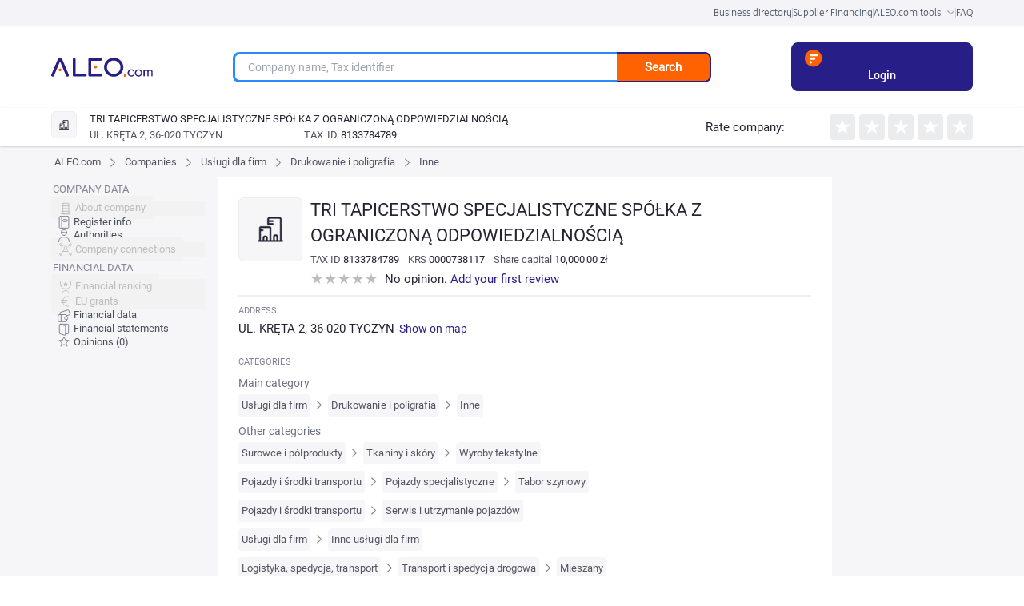

--- FILE ---
content_type: text/html; charset=utf-8
request_url: https://aleo.com/int/company/tri-tapicerstwo-specjalistyczne-sp-z-oo-tyczyn
body_size: 27981
content:
<!DOCTYPE html><html lang="en" dir="ltr" data-critters-container><head>
  <meta charset="utf-8">
  <title>Company TRI TAPICERSTWO SPECJALISTYCZNE SPÓŁKA Z OGRANICZONĄ ODPOWIEDZIALNOŚCIĄ, TYCZYN - NIP, KRS, REGON, opinions, authorities, connections - Data fetched from KRS - Inne | ALEO.com</title>
  <base href="/int/">
  <meta name="viewport" content="width=device-width, initial-scale=1">
  <link rel="icon" type="image/x-icon" href="assets/favicon.ico">
  <script src="https://code.jquery.com/jquery-3.6.0.min.js" integrity="sha256-/xUj+3OJU5yExlq6GSYGSHk7tPXikynS7ogEvDej/m4=" crossorigin="anonymous" defer></script>
<link rel="stylesheet" href="ng/styles-7JDKO62N.css"><meta name="description" content="Check NIP, REGON and KRS of the TRI TAPICERSTWO SPECJALISTYCZNE SPÓŁKA Z OGRANICZONĄ ODPOWIEDZIALNOŚCIĄ company. See the customers' opinions. Get to know the connections between companies. Data is fetched from KRS register."><meta name="keywords" content="TRI TAPICERSTWO SPECJALISTYCZNE SPÓŁKA Z OGRANICZONĄ ODPOWIEDZIALNOŚCIĄ, company profile, contact, address, phone number, NIP, REGON, KRS, financial statements, profit, loss, management report, data from KRS, data fetched from KRS"><meta name="og:title" content="Company TRI TAPICERSTWO SPECJALISTYCZNE SPÓŁKA Z OGRANICZONĄ ODPOWIEDZIALNOŚCIĄ, TYCZYN - NIP, KRS, REGON, opinions, authorities, connections - Data fetched from KRS - Inne | ALEO.com"><meta name="og:description" content="Check NIP, REGON and KRS of the TRI TAPICERSTWO SPECJALISTYCZNE SPÓŁKA Z OGRANICZONĄ ODPOWIEDZIALNOŚCIĄ company. See the customers' opinions. Get to know the connections between companies. Data is fetched from KRS register."><meta name="google-site-verification" content="Uitqte8xfR4GNCnlsEqtCd5By2rEtWcFBw34NediDUk"><meta name="og:image" content="https://aleo.com/_fileserver/item/13443/Aleo-logo-og-fb.png"><style ng-app-id="ng">.header[_ngcontent-ng-c2154619148]{z-index:999;margin-left:auto;margin-right:auto;width:100%!important;max-width:1440px;--tw-bg-opacity: 1;background-color:rgb(255 255 255 / var(--tw-bg-opacity, 1))}@media (min-width: 768px){.header[_ngcontent-ng-c2154619148]{padding-left:3rem!important;padding-right:3rem!important}}@media (min-width: 1024px){.header[_ngcontent-ng-c2154619148]{padding-left:5rem!important;padding-right:5rem!important}}@media (min-width: 1280px){.header[_ngcontent-ng-c2154619148]{padding-left:8rem!important;padding-right:8rem!important}}.header__bar[_ngcontent-ng-c2154619148]{display:flex;width:100%;align-items:center;justify-content:space-between;padding-top:21px;padding-bottom:21px}.header__logo_img[_ngcontent-ng-c2154619148]{z-index:3;display:inline-block;max-width:initial;padding-left:1rem}@media (min-width: 768px){.header__logo_img[_ngcontent-ng-c2154619148]{padding-left:0}}.header__main[_ngcontent-ng-c2154619148]{width:100%;align-items:center;justify-content:center}.header__main_mobile_search_icon[_ngcontent-ng-c2154619148]{position:absolute;top:.625rem;margin-top:.375rem;cursor:pointer;padding-right:1rem;font-size:3rem!important;line-height:1!important;--tw-text-opacity: 1;color:rgb(255 98 0 / var(--tw-text-opacity, 1))}.header__main_mobile-searchbox[_ngcontent-ng-c2154619148]{padding:1rem 2rem}@media (min-width: 768px){.header__main_mobile-searchbox[_ngcontent-ng-c2154619148]{display:none}}.header__main_mobile[_ngcontent-ng-c2154619148]{display:block;text-align:right}@media (min-width: 768px){.header__main_mobile[_ngcontent-ng-c2154619148]{display:none}}.header__main_search[_ngcontent-ng-c2154619148]{display:none}@media (min-width: 768px){.header__main_search[_ngcontent-ng-c2154619148]{display:block}}.header_toolbox__container[_ngcontent-ng-c2154619148]{z-index:999;display:none;width:100%;align-items:center;justify-content:center;padding-top:1rem;padding-bottom:1rem}@media (min-width: 768px){.header_toolbox__container[_ngcontent-ng-c2154619148]{margin-left:2rem;margin-right:2rem;display:flex;font-size:1.5rem!important;line-height:2rem!important}}@media (min-width: 1024px){.header_toolbox__container[_ngcontent-ng-c2154619148]{font-size:1.875rem!important;line-height:2.25rem!important}}@media (min-width: 1280px){.header_toolbox__container[_ngcontent-ng-c2154619148]{margin-left:0}}.header_toolbox__menu[_ngcontent-ng-c2154619148]{margin-bottom:0;display:flex;width:91.666667%;list-style-type:none;flex-wrap:nowrap;align-items:center;justify-content:space-between}@media (min-width: 1024px){.header_toolbox__menu[_ngcontent-ng-c2154619148]{width:90%}}@media (min-width: 1536px){.header_toolbox__menu[_ngcontent-ng-c2154619148]{width:80%}}.header_toolbox__menu-item[_ngcontent-ng-c2154619148]{display:inline-flex;text-align:center}@media (min-width: 1024px){.header_toolbox__menu-item[_ngcontent-ng-c2154619148]{white-space:nowrap}}.header_toolbox__menu-item-icon[_ngcontent-ng-c2154619148]{margin-left:.5rem;display:inline-block;align-self:center}.header_toolbox__menu-item-icon--expanded[_ngcontent-ng-c2154619148]{--tw-rotate: 180deg;transform:translate(var(--tw-translate-x),var(--tw-translate-y)) rotate(var(--tw-rotate)) skew(var(--tw-skew-x)) skewY(var(--tw-skew-y)) scaleX(var(--tw-scale-x)) scaleY(var(--tw-scale-y))}.header_toolbox__menu-link[_ngcontent-ng-c2154619148]{max-width:fit-content;text-align:center;font-family:Roboto,sans-serif,system-ui;font-size:1.75rem;font-weight:400;line-height:2.5rem;--tw-text-opacity: 1;color:rgb(35 35 50 / var(--tw-text-opacity, 1))}@media (min-width: 768px){.header_toolbox__menu-link[_ngcontent-ng-c2154619148]{font-size:1.5rem!important;line-height:2rem!important}}@media (min-width: 1280px){.header_toolbox__menu-link[_ngcontent-ng-c2154619148]{font-size:1.875rem!important;line-height:2.25rem!important}}.header_toolbox__menu-link[_ngcontent-ng-c2154619148]:hover{--tw-text-opacity: 1;color:rgb(39 30 135 / var(--tw-text-opacity, 1))}.header_toolbox__expanded[_ngcontent-ng-c2154619148], .header_toolbox__publications_expanded[_ngcontent-ng-c2154619148]{margin-left:auto;margin-right:auto;display:flex;align-items:center;justify-content:center;overflow:hidden;--tw-bg-opacity: 1;background-color:rgb(229 229 235 / var(--tw-bg-opacity, 1));--tw-shadow: inset 0 17px 20px -27px rgba(25,25,43,.21);--tw-shadow-colored: inset 0 17px 20px -27px var(--tw-shadow-color);box-shadow:var(--tw-ring-offset-shadow, 0 0 #0000),var(--tw-ring-shadow, 0 0 #0000),var(--tw-shadow)}.header_toolbox__expanded--hidden[_ngcontent-ng-c2154619148]{height:0px;padding:0}.header_toolbox__expanded__menu[_ngcontent-ng-c2154619148], .header_toolbox__publications_expanded__menu[_ngcontent-ng-c2154619148]{margin:0;display:flex;width:100%;list-style-type:none;flex-wrap:wrap;padding:0}@media (min-width: 1280px){.header_toolbox__expanded__menu[_ngcontent-ng-c2154619148], .header_toolbox__publications_expanded__menu[_ngcontent-ng-c2154619148]{width:90%}}@media (min-width: 1536px){.header_toolbox__expanded__menu[_ngcontent-ng-c2154619148], .header_toolbox__publications_expanded__menu[_ngcontent-ng-c2154619148]{width:80%}}.header_toolbox__expanded__item[_ngcontent-ng-c2154619148], .header_toolbox__expanded__publications_item[_ngcontent-ng-c2154619148]{margin:auto;display:flex;flex-basis:25%;flex-wrap:nowrap;align-items:center;padding:1.25rem 1.25rem 1.25rem 2.5rem}.header_toolbox__expanded__item[_ngcontent-ng-c2154619148]:nth-child(-n+3), .header_toolbox__expanded__publications_item[_ngcontent-ng-c2154619148]:nth-child(-n+3){border-right-width:2px;border-style:solid;--tw-border-opacity: 1;border-color:rgb(235 236 237 / var(--tw-border-opacity, 1))}.header_toolbox__expanded__item__link[_ngcontent-ng-c2154619148]{display:flex;align-items:center;font-family:Roboto,sans-serif,system-ui;font-size:13px;font-size:1.5rem!important;line-height:2rem!important;font-weight:400;--tw-text-opacity: 1;color:rgb(35 35 50 / var(--tw-text-opacity, 1))}@media (min-width: 1024px){.header_toolbox__expanded__item__link[_ngcontent-ng-c2154619148]{font-size:1.875rem!important;line-height:2.25rem!important}}.header_toolbox__expanded__item__icon[_ngcontent-ng-c2154619148]{margin-right:2rem}.header_toolbox__expanded__publications_item[_ngcontent-ng-c2154619148]{flex-basis:25%}.header_toolbox__publications_expanded[_ngcontent-ng-c2154619148]{display:flex;align-items:center;justify-content:center}.header_toolbox__publications_expanded__menu[_ngcontent-ng-c2154619148]{width:100%}@media (min-width: 1280px){.header_toolbox__publications_expanded__menu[_ngcontent-ng-c2154619148]{width:90%}}@media (min-width: 1536px){.header_toolbox__publications_expanded__menu[_ngcontent-ng-c2154619148]{width:80%}}.company-search__fixed[_ngcontent-ng-c2154619148]{width:100%;align-items:center}.company-search__fixed[_ngcontent-ng-c2154619148] > [_ngcontent-ng-c2154619148]:not([hidden]) ~ [_ngcontent-ng-c2154619148]:not([hidden]){--tw-space-x-reverse: 0;margin-right:calc(1rem * var(--tw-space-x-reverse));margin-left:calc(1rem * calc(1 - var(--tw-space-x-reverse)))}.company-search__fixed[_ngcontent-ng-c2154619148]{border-top-width:1px;border-bottom-width:1px;padding-top:0;padding-bottom:0}@media (min-width: 768px){.company-search__fixed[_ngcontent-ng-c2154619148]{margin-top:0;margin-left:0;display:flex;padding-top:1.5rem;padding-bottom:1.5rem}}</style><style ng-app-id="ng">[_nghost-ng-c3931362678]     .p-toast{width:inherit;max-width:780px;opacity:.9}[_nghost-ng-c3931362678]     .p-toast .p-toast-message{box-shadow:0 2px 4px -1px #0003,0 4px 5px #00000024,0 1px 10px #0000001f;margin-left:0;margin-right:0;margin-top:0;margin-bottom:1rem;border-radius:.375rem}[_nghost-ng-c3931362678]     .p-toast .p-toast-message .p-toast-message-content{padding:1rem}[_nghost-ng-c3931362678]     .p-toast .p-toast-message .p-toast-message-content .p-toast-message-text{margin-top:0;margin-bottom:0;margin-right:0;margin-left:1rem}[_nghost-ng-c3931362678]     .p-toast .p-toast-message .p-toast-message-content .p-toast-message-icon{font-size:2rem}[_nghost-ng-c3931362678]     .p-toast .p-toast-message .p-toast-message-content .p-toast-summary{font-weight:700}[_nghost-ng-c3931362678]     .p-toast .p-toast-message .p-toast-message-content .p-toast-detail{margin-left:0;margin-right:0;margin-top:.5rem;margin-bottom:0}[_nghost-ng-c3931362678]     .p-toast .p-toast-message .p-toast-icon-close{transition:background-color .2s,color .2s,box-shadow .2s;height:2rem;border-radius:50%;background-color:transparent;padding-left:1rem}[_nghost-ng-c3931362678]     .p-toast .p-toast-message .p-toast-icon-close:hover{--tw-bg-opacity: 1;background-color:rgb(255 255 255 / var(--tw-bg-opacity, 1));opacity:.3}[_nghost-ng-c3931362678]     .p-toast .p-toast-message .p-toast-icon-close:focus{box-shadow:0 0 0 .2rem #a6d5fa;outline-width:0px;outline-offset:0px}[_nghost-ng-c3931362678]     .p-toast .p-toast-message.p-toast-message-info{border-radius:1rem;border-width:1px;border-style:solid;--tw-border-opacity: 1;border-color:rgb(8 145 207 / var(--tw-border-opacity, 1));--tw-bg-opacity: 1;background-color:rgb(179 229 252 / var(--tw-bg-opacity, 1));--tw-text-opacity: 1;color:rgb(4 72 104 / var(--tw-text-opacity, 1))}[_nghost-ng-c3931362678]     .p-toast .p-toast-message.p-toast-message-info .p-toast-message-icon, [_nghost-ng-c3931362678]     .p-toast .p-toast-message.p-toast-message-info .p-toast-icon-close{--tw-text-opacity: 1;color:rgb(4 72 104 / var(--tw-text-opacity, 1))}[_nghost-ng-c3931362678]     .p-toast .p-toast-message.p-toast-message-success{border-radius:1rem;border-width:1px;border-style:solid;--tw-border-opacity: 1;border-color:rgb(67 148 70 / var(--tw-border-opacity, 1));--tw-bg-opacity: 1;background-color:rgb(200 230 201 / var(--tw-bg-opacity, 1))}[_nghost-ng-c3931362678]     .p-toast .p-toast-message.p-toast-message-warn{border-radius:1rem;border-width:1px;border-style:solid;--tw-border-opacity: 1;border-color:rgb(233 165 40 / var(--tw-border-opacity, 1));--tw-bg-opacity: 1;background-color:rgb(255 236 179 / var(--tw-bg-opacity, 1));--tw-text-opacity: 1;color:rgb(133 77 14 / var(--tw-text-opacity, 1))}[_nghost-ng-c3931362678]     .p-toast .p-toast-message.p-toast-message-warn .p-toast-message-icon, [_nghost-ng-c3931362678]     .p-toast .p-toast-message.p-toast-message-warn .p-toast-icon-close{--tw-text-opacity: 1;color:rgb(133 77 14 / var(--tw-text-opacity, 1))}[_nghost-ng-c3931362678]     .p-toast .p-toast-message.p-toast-message-error{border-radius:1rem;border-width:1px;border-style:solid;--tw-border-opacity: 1;border-color:rgb(246 204 207 / var(--tw-border-opacity, 1));--tw-bg-opacity: 1;background-color:rgb(255 247 245 / var(--tw-bg-opacity, 1));--tw-text-opacity: 1;color:rgb(218 30 40 / var(--tw-text-opacity, 1))}[_nghost-ng-c3931362678]     .p-toast .p-toast-message.p-toast-message-error .p-toast-message-icon, [_nghost-ng-c3931362678]     .p-toast .p-toast-message.p-toast-message-error .p-toast-icon-close{--tw-text-opacity: 1;color:rgb(218 30 40 / var(--tw-text-opacity, 1))}</style><style ng-app-id="ng">.footer[_ngcontent-ng-c3555196553]{position:relative;width:auto;--tw-bg-opacity: 1;background-color:rgb(39 30 135 / var(--tw-bg-opacity, 1));padding:4rem;font-size:1.75rem;--tw-text-opacity: 1;color:rgb(255 255 255 / var(--tw-text-opacity, 1))}@media (min-width: 1024px){.footer[_ngcontent-ng-c3555196553]{padding:4rem 9rem}}@media (max-width: 768px){.footer[_ngcontent-ng-c3555196553]{padding:30px}}.footer__links[_ngcontent-ng-c3555196553]{display:flex;list-style-type:none;flex-wrap:wrap;padding-left:0}@media (max-width: 768px){.footer__links[_ngcontent-ng-c3555196553]{flex-direction:column;align-items:center;justify-content:center}.footer__link-item[_ngcontent-ng-c3555196553]{margin-bottom:1.5rem}}.footer__link[_ngcontent-ng-c3555196553]{margin-right:3.5rem;white-space:nowrap;font-size:1.875rem;--tw-text-opacity: 1;color:rgb(255 255 255 / var(--tw-text-opacity, 1))}@media (min-width: 768px){.footer__link[_ngcontent-ng-c3555196553]{font-size:1.5rem}}@media (min-width: 1024px){.footer__link[_ngcontent-ng-c3555196553]{font-size:1.875rem}}@media (max-width: 768px){.footer__link[_ngcontent-ng-c3555196553]{margin-right:0}}.footer__social[_ngcontent-ng-c3555196553]{margin-top:3rem!important;display:flex;align-items:center;justify-content:flex-start}@media (min-width: 1280px){.footer__social[_ngcontent-ng-c3555196553]{margin-right:.75rem;margin-top:.75rem;justify-content:flex-end}}@media (max-width: 768px){.footer__social[_ngcontent-ng-c3555196553]{justify-content:center}}.footer__social-icon__facebook[_ngcontent-ng-c3555196553]{margin-left:2.5rem;margin-right:2.5rem;height:29px;width:2rem;fill:#fff}.footer__social-icon__youtube[_ngcontent-ng-c3555196553]{margin-left:2.5rem;margin-right:2.5rem;height:27px;width:39px;fill:#fff}.footer__social-icon__linkedin[_ngcontent-ng-c3555196553]{margin-left:2.5rem;margin-right:2.5rem;height:30px;width:30px;fill:#fff}.footer__social-icon__twitter[_ngcontent-ng-c3555196553]{margin-left:2.5rem;margin-right:2.5rem;height:3rem;width:30px;fill:#fff}.footer__copyright[_ngcontent-ng-c3555196553]{margin-top:1.5rem;display:flex;align-items:flex-end;padding-left:0;--tw-text-opacity: 1;color:rgb(255 255 255 / var(--tw-text-opacity, 1))}@media (max-width: 768px){.footer__copyright[_ngcontent-ng-c3555196553]{flex-direction:column;align-items:center;justify-content:center}}.footer__copyright-icon[_ngcontent-ng-c3555196553]{margin-left:1.25rem;display:flex;height:3rem;align-items:center;justify-content:center}@media (max-width: 768px){.footer__copyright-icon[_ngcontent-ng-c3555196553]{justify-content:center}}.footer__copyright-text[_ngcontent-ng-c3555196553]{display:inline-block;align-items:center;justify-content:center;line-height:1}@media (max-width: 768px){.footer__copyright-text[_ngcontent-ng-c3555196553]{margin-top:1.25rem;margin-bottom:1.25rem;justify-content:center;text-align:center}}.footer__contact[_ngcontent-ng-c3555196553]{text-align:right}@media (max-width: 768px){.footer__contact[_ngcontent-ng-c3555196553]{margin-bottom:1.25rem;justify-content:center;text-align:center}}.footer__contact[_ngcontent-ng-c3555196553]   p[_ngcontent-ng-c3555196553]{margin:0}.footer__info-container[_ngcontent-ng-c3555196553]{margin-top:1.25rem;display:flex;align-items:center;justify-content:flex-end}@media (max-width: 768px){.footer__info-container[_ngcontent-ng-c3555196553]{justify-content:center}}.footer__email-link[_ngcontent-ng-c3555196553]{margin-left:1.25rem;--tw-text-opacity: 1;color:rgb(255 98 0 / var(--tw-text-opacity, 1))}.footer__social-icons[_ngcontent-ng-c3555196553]{display:flex;align-items:center;justify-content:flex-end}.footer-row[_ngcontent-ng-c3555196553]{display:flex;justify-content:space-between}@media (max-width: 768px){.footer-row[_ngcontent-ng-c3555196553]{flex-direction:column}}.footer-container[_ngcontent-ng-c3555196553]{margin-left:auto;margin-right:auto;max-width:1440px}</style><style ng-app-id="ng">.user-action[_ngcontent-ng-c823023278]{display:flex;align-items:center;justify-content:center}.user-action[_ngcontent-ng-c823023278] > [_ngcontent-ng-c823023278]:not([hidden]) ~ [_ngcontent-ng-c823023278]:not([hidden]){--tw-space-x-reverse: 0;margin-right:calc(1.5rem * var(--tw-space-x-reverse));margin-left:calc(1.5rem * calc(1 - var(--tw-space-x-reverse)))}.user-panel[_ngcontent-ng-c823023278]{position:relative;display:flex;height:4rem;align-items:center}.user-panel[_ngcontent-ng-c823023278] > [_ngcontent-ng-c823023278]:not([hidden]) ~ [_ngcontent-ng-c823023278]:not([hidden]){--tw-space-x-reverse: 0;margin-right:calc(1.5rem * var(--tw-space-x-reverse));margin-left:calc(1.5rem * calc(1 - var(--tw-space-x-reverse)))}.user-panel[_ngcontent-ng-c823023278]{padding-left:2rem}.user-panel__user-panel-icon[_ngcontent-ng-c823023278]{z-index:100;margin-top:0;margin-bottom:0;margin-left:2rem;margin-right:2rem;cursor:pointer}.login-button[_ngcontent-ng-c823023278]{cursor:pointer;--tw-text-opacity: 1;color:rgb(39 30 135 / var(--tw-text-opacity, 1))}@media (min-width: 768px){.login-button[_ngcontent-ng-c823023278]{font-size:1.5rem!important;line-height:2rem!important}}@media (min-width: 1280px){.login-button[_ngcontent-ng-c823023278]{font-size:1.875rem!important;line-height:2.25rem!important}}@media (min-width: 1536px){.login-button[_ngcontent-ng-c823023278]{font-size:2.25rem!important;line-height:2.5rem!important}}</style><style ng-app-id="ng">@layer primeng{.p-toast{position:fixed;width:25rem}.p-toast-message{overflow:hidden}.p-toast-message-content{display:flex;align-items:flex-start}.p-toast-message-text{flex:1 1 auto}.p-toast-top-right{top:20px;right:20px}.p-toast-top-left{top:20px;left:20px}.p-toast-bottom-left{bottom:20px;left:20px}.p-toast-bottom-right{bottom:20px;right:20px}.p-toast-top-center{top:20px;left:50%;transform:translate(-50%)}.p-toast-bottom-center{bottom:20px;left:50%;transform:translate(-50%)}.p-toast-center{left:50%;top:50%;min-width:20vw;transform:translate(-50%,-50%)}.p-toast-icon-close{display:flex;align-items:center;justify-content:center;overflow:hidden;position:relative;flex:none}.p-toast-icon-close.p-link{cursor:pointer}}
</style><style ng-app-id="ng">.change-lang-element[_ngcontent-ng-c1056493462]{cursor:pointer;font-size:1.875rem;font-weight:700}@media (min-width: 768px){.change-lang-element[_ngcontent-ng-c1056493462]{font-size:1.5rem}}@media (min-width: 1024px){.change-lang-element[_ngcontent-ng-c1056493462]{font-size:1.875rem}}</style><style ng-app-id="ng">@media (min-width: 640px){.searchbox[_ngcontent-ng-c1961667788]{width:100%!important}}@media (min-width: 768px){.searchbox[_ngcontent-ng-c1961667788]{width:700px}}@media (max-width: 767px){.searchbox[_ngcontent-ng-c1961667788]{width:100%!important}}.searchbox__container[_ngcontent-ng-c1961667788]{height:38px;position:relative;margin:0 auto;display:flex;width:80%!important}@media (min-width: 1024px){.searchbox__container[_ngcontent-ng-c1961667788]{width:75%!important}}.searchbox__input[_ngcontent-ng-c1961667788]{width:100%;border-top-left-radius:1rem;border-bottom-left-radius:1rem;border-width:2px;border-right-width:0px;border-style:solid;--tw-border-opacity: 1;border-color:rgb(39 30 135 / var(--tw-border-opacity, 1));padding:1rem 2rem;font-size:1.75rem}.searchbox[_ngcontent-ng-c1961667788]   input[_ngcontent-ng-c1961667788]:focus, .searchbox[_ngcontent-ng-c1961667788]   input[_ngcontent-ng-c1961667788]:hover{border-width:3px;border-right-width:0px;--tw-border-opacity: 1;border-color:rgb(44 138 248 / var(--tw-border-opacity, 1));outline:2px solid transparent;outline-offset:2px}.searchbox__button[_ngcontent-ng-c1961667788]{width:25%;cursor:pointer;border-top-right-radius:1rem;border-bottom-right-radius:1rem;border-width:2px;border-left-width:0px;border-style:solid;--tw-border-opacity: 1;border-color:rgb(39 30 135 / var(--tw-border-opacity, 1));--tw-bg-opacity: 1;background-color:rgb(255 98 0 / var(--tw-bg-opacity, 1));padding:0;font-weight:700;--tw-text-opacity: 1;color:rgb(255 255 255 / var(--tw-text-opacity, 1))}.searchbox__suggestions[_ngcontent-ng-c1961667788]{position:absolute;top:8rem;left:0;right:20rem;z-index:10;border-radius:.75rem;border-width:2px;border-style:solid;--tw-border-opacity: 1;border-color:rgb(255 98 0 / var(--tw-border-opacity, 1));--tw-bg-opacity: 1;background-color:rgb(255 255 255 / var(--tw-bg-opacity, 1));padding:3rem}.searchbox__suggestions[_ngcontent-ng-c1961667788]:before{position:absolute;top:-2.75rem;left:3rem;border-width:11px;content:var(--tw-content);--tw-border-opacity: 1;border-bottom-color:rgb(255 98 0 / var(--tw-border-opacity, 1))}.searchbox__suggestions[_ngcontent-ng-c1961667788]:after{top:-2.25rem;left:1.5rem;border-width:10px;content:var(--tw-content);--tw-border-opacity: 1;border-bottom-color:rgb(255 255 255 / var(--tw-border-opacity, 1))}@media (max-width: 992px){.searchbox__suggestions[_ngcontent-ng-c1961667788]{right:0}}.searchbox__suggestions[_ngcontent-ng-c1961667788]:before, .searchbox__suggestions[_ngcontent-ng-c1961667788]:after{position:absolute;height:0px;width:0px;border-style:solid;border-color:transparent;--tw-content: "";content:var(--tw-content)}.searchbox__suggestions-container[_ngcontent-ng-c1961667788]{height:auto;max-height:500px;overflow:auto}.searchbox__suggestion-section[_ngcontent-ng-c1961667788]{margin-top:1rem;margin-bottom:1rem;margin-left:0;margin-right:0}.searchbox__suggestion-title[_ngcontent-ng-c1961667788]{display:block;font-size:2.25rem;font-weight:500;--tw-text-opacity: 1;color:rgb(0 0 0 / var(--tw-text-opacity, 1))}.searchbox__suggestion-counter[_ngcontent-ng-c1961667788]{margin-left:.5rem;--tw-text-opacity: 1;color:rgb(74 74 74 / var(--tw-text-opacity, 1))}.searchbox__suggestion[_ngcontent-ng-c1961667788]{margin:2.5rem;font-size:15px}.searchbox__suggestion-link[_ngcontent-ng-c1961667788]{--tw-text-opacity: 1;color:rgb(39 30 135 / var(--tw-text-opacity, 1))}.searchbox__suggestion-link[_ngcontent-ng-c1961667788]   .company-nip[_ngcontent-ng-c1961667788]{--tw-text-opacity: 1;color:rgb(74 74 74 / var(--tw-text-opacity, 1))}.searchbox__suggestion-info[_ngcontent-ng-c1961667788]{margin-left:.5rem;display:inline-flex;--tw-text-opacity: 1;color:rgb(181 181 181 / var(--tw-text-opacity, 1))}.searchbox__authority_type[_ngcontent-ng-c1961667788]{display:inline-flex;padding-right:.625rem;font-size:1.7rem;--tw-text-opacity: 1;color:rgb(181 181 181 / var(--tw-text-opacity, 1))}.searchbox__authority_full_name[_ngcontent-ng-c1961667788]{display:inline-flex;font-size:1.7rem;text-transform:uppercase;--tw-text-opacity: 1;color:rgb(74 74 74 / var(--tw-text-opacity, 1))}.searchbox__authority_description[_ngcontent-ng-c1961667788]{margin-left:.625rem}</style><style ng-app-id="ng">.fixed[_ngcontent-ng-c1230700670]{top:0;z-index:10}.empty-side[_ngcontent-ng-c1230700670], .empty-side-content[_ngcontent-ng-c1230700670]{@appy w-full min-h-px float-left;}.profile-side-menu[_ngcontent-ng-c1230700670]{margin-left:83px;height:500px;align-items:center;justify-content:center;overflow:hidden}.mobile-bottom-menu[_ngcontent-ng-c1230700670]{display:none}@media (max-width: 992px){.mobile-bottom-menu[_ngcontent-ng-c1230700670]{position:fixed;bottom:0;display:flex;width:100%;top:0;z-index:10}}.menu-icon[_ngcontent-ng-c1230700670], [_nghost-ng-c1230700670]     .company-opinions:before, [_nghost-ng-c1230700670]     .financial-documents:before, [_nghost-ng-c1230700670]     .financial-indicators:before, [_nghost-ng-c1230700670]     .financial-grants:before, [_nghost-ng-c1230700670]     .financial-ranking:before, [_nghost-ng-c1230700670]     .company-connections:before, [_nghost-ng-c1230700670]     .company-authorities:before, [_nghost-ng-c1230700670]     .company-registry-data:before, [_nghost-ng-c1230700670]     .company-main-info:before{--webkit-backface-visibility: hidden;display:inline-block;height:2rem;width:2rem;background-size:contain;vertical-align:middle;--tw-content: "";content:var(--tw-content)}[_nghost-ng-c1230700670]     .label{font-size:11px;font-weight:500;text-transform:uppercase;line-height:2rem;letter-spacing:.01em;--tw-text-opacity: 1;color:rgb(131 131 149 / var(--tw-text-opacity, 1));font-feature-settings:"pnum" on,"lnum" on}[_nghost-ng-c1230700670]     .label__title{float:left;margin-bottom:.5rem;width:100%}[_nghost-ng-c1230700670]     .section{margin-bottom:2rem}[_nghost-ng-c1230700670]     .section-title{margin-bottom:4rem;white-space:normal;font-size:2.5rem;font-weight:400}@media (max-width: 539px){[_nghost-ng-c1230700670]     .section-title{margin-top:1rem}}[_nghost-ng-c1230700670]     .company-main-info:before{background-image:url("ng/media/company-main-info-VN6B6FMY.svg");background-repeat:no-repeat}[_nghost-ng-c1230700670]     .company-registry-data:before{background-image:url("ng/media/company-registry-data-GZAVON65.svg");background-repeat:no-repeat}[_nghost-ng-c1230700670]     .company-authorities:before{background-image:url("ng/media/company-authorities-YP74E5DT.svg");background-repeat:no-repeat}[_nghost-ng-c1230700670]     .company-connections:before{background-image:url("ng/media/company-connections-TDX6SZOG.svg");background-repeat:no-repeat}[_nghost-ng-c1230700670]     .financial-ranking:before{background-image:url("ng/media/financial-ranking-IKRPCTRG.svg");background-repeat:no-repeat}[_nghost-ng-c1230700670]     .financial-grants:before{background-image:url("ng/media/financial-grants-GD5LRVJA.svg");background-repeat:no-repeat}[_nghost-ng-c1230700670]     .financial-indicators:before{background-image:url("ng/media/financial-indicators-XQJDOBWX.svg");background-repeat:no-repeat}[_nghost-ng-c1230700670]     .financial-documents:before{background-image:url("ng/media/financial-documents-Q45L6AYP.svg");background-repeat:no-repeat}[_nghost-ng-c1230700670]     .company-opinions:before{background-image:url("ng/media/company-opinions-KUEGUZYI.svg");background-repeat:no-repeat}[_nghost-ng-c1230700670]     .p-checkbox{height:2.5rem;width:2.5rem;font-size:1.75rem;--tw-text-opacity: 1;color:rgb(255 255 255 / var(--tw-text-opacity, 1));transition-duration:.2s}[_nghost-ng-c1230700670]     .p-checkbox .p-checkbox-box{height:2.5rem;width:2.5rem;border-radius:.5rem;border-width:2px;border-style:solid;--tw-border-opacity: 1;border-color:rgb(206 212 218 / var(--tw-border-opacity, 1));--tw-bg-opacity: 1;background-color:rgb(255 255 255 / var(--tw-bg-opacity, 1));--tw-text-opacity: 1;color:rgb(255 98 0 / var(--tw-text-opacity, 1));transition:background-color .2s,color .2s,border-color .2s,box-shadow .2s}.company-profile-header-container[_ngcontent-ng-c1230700670]{box-shadow:0 1px 3px #0000001a,0 1px 2px #0000000f;display:none;width:100%;--tw-bg-opacity: 1;background-color:rgb(255 255 255 / var(--tw-bg-opacity, 1))}@media (min-width: 768px){.company-profile-header-container[_ngcontent-ng-c1230700670]{display:block}}.company-profile-data-container[_ngcontent-ng-c1230700670]{margin-left:auto;margin-right:auto;display:flex;width:100%;max-width:1440px;flex-wrap:wrap;--tw-bg-opacity: 1;background-color:rgb(246 246 248 / var(--tw-bg-opacity, 1))}@media (min-width: 768px){.company-profile-data-container[_ngcontent-ng-c1230700670]{padding-left:3rem;padding-right:3rem}}@media (min-width: 1024px){.company-profile-data-container[_ngcontent-ng-c1230700670]{padding-left:5rem;padding-right:5rem}}@media (min-width: 1280px){.company-profile-data-container[_ngcontent-ng-c1230700670]{padding-left:8rem;padding-right:8rem}}.company-profile-menu-tab[_ngcontent-ng-c1230700670]{position:sticky;bottom:0!important;z-index:10;display:block;width:100vw;--tw-shadow: 0 4px 6px 4px rgba(0, 0, 0, .1), 0 2px 4px 4px rgba(0, 0, 0, .06);--tw-shadow-colored: 0 4px 6px 4px var(--tw-shadow-color), 0 2px 4px 4px var(--tw-shadow-color);box-shadow:var(--tw-ring-offset-shadow, 0 0 #0000),var(--tw-ring-shadow, 0 0 #0000),var(--tw-shadow)}@media (min-width: 768px){.company-profile-menu-tab[_ngcontent-ng-c1230700670]{display:none}}.company-profile-data-menu-container[_ngcontent-ng-c1230700670]{display:none;font-size:1.25rem;line-height:1.75rem}@media (min-width: 768px){.company-profile-data-menu-container[_ngcontent-ng-c1230700670]{display:block;width:20%}}@media (min-width: 1024px){.company-profile-data-menu-container[_ngcontent-ng-c1230700670]{font-size:13px;line-height:20px}}@media (min-width: 1280px){.company-profile-data-menu-container[_ngcontent-ng-c1230700670]{width:16.666667%}}.company-profile-data-router-container[_ngcontent-ng-c1230700670]{width:100vw;overflow-x:hidden}@media (min-width: 768px){.company-profile-data-router-container[_ngcontent-ng-c1230700670]{width:75%}}@media (min-width: 1024px){.company-profile-data-router-container[_ngcontent-ng-c1230700670]{width:66.666667%}}[_nghost-ng-c1230700670]     .custom-scrolltop{height:5rem;width:5rem;border-radius:.5rem;--tw-bg-opacity: 1;background-color:rgb(255 98 0 / var(--tw-bg-opacity, 1));--tw-text-opacity: 1;color:rgb(255 255 255 / var(--tw-text-opacity, 1))}[_nghost-ng-c1230700670]     .custom-scrolltop:hover{border-width:1px;border-style:solid;--tw-border-opacity: 1;border-color:rgb(255 98 0 / var(--tw-border-opacity, 1));--tw-bg-opacity: 1;background-color:rgb(255 255 255 / var(--tw-bg-opacity, 1));--tw-text-opacity: 1;color:rgb(255 98 0 / var(--tw-text-opacity, 1))}[_nghost-ng-c1230700670]     .custom-scrolltop:hover .p-scrolltop-icon{--tw-text-opacity: 1;color:rgb(255 98 0 / var(--tw-text-opacity, 1))}</style><style ng-app-id="ng">.company-header[_ngcontent-ng-c2716071053]{margin-left:auto;margin-right:auto;margin-top:0;margin-bottom:.25rem;display:flex;width:100%;max-width:1440px;justify-content:space-between;--tw-bg-opacity: 1;background-color:rgb(255 255 255 / var(--tw-bg-opacity, 1))}@media (min-width: 768px){.company-header[_ngcontent-ng-c2716071053]{padding-left:3rem;padding-right:3rem}}@media (min-width: 1024px){.company-header[_ngcontent-ng-c2716071053]{padding-left:5rem;padding-right:5rem}}@media (min-width: 1280px){.company-header[_ngcontent-ng-c2716071053]{padding-left:8rem;padding-right:8rem}}.company-logo[_ngcontent-ng-c2716071053]{box-sizing:content-box;display:flex;height:5rem;width:5rem;align-items:center;justify-content:center;border-radius:.75rem;border-width:1px;border-style:solid;--tw-border-opacity: 1;border-color:rgb(238 238 238 / var(--tw-border-opacity, 1));--tw-bg-opacity: 1;background-color:rgb(246 246 248 / var(--tw-bg-opacity, 1));object-position:left;font-size:1.625rem;font-weight:300}@media (min-width: 1024px){.company-logo[_ngcontent-ng-c2716071053]{height:4rem;width:4rem}}.company-info[_ngcontent-ng-c2716071053]{margin-top:.5rem;margin-bottom:.5rem;display:flex;width:50%}.company-info[_ngcontent-ng-c2716071053] > [_ngcontent-ng-c2716071053]:not([hidden]) ~ [_ngcontent-ng-c2716071053]:not([hidden]){--tw-space-x-reverse: 0;margin-right:calc(2rem * var(--tw-space-x-reverse));margin-left:calc(2rem * calc(1 - var(--tw-space-x-reverse)))}@media (min-width: 1024px){.company-info[_ngcontent-ng-c2716071053]{width:66.666667%}}.company-info__data[_ngcontent-ng-c2716071053]{display:flex;width:100%;flex-wrap:wrap;align-self:center;font-size:1.625rem}.company-info__data_address[_ngcontent-ng-c2716071053]{display:flex;width:100%;flex-wrap:wrap}@media (min-width: 1024px){.company-info__data_address[_ngcontent-ng-c2716071053]{flex-wrap:nowrap}}.company-info__data_taxId[_ngcontent-ng-c2716071053], .company-info__data_phone[_ngcontent-ng-c2716071053]{display:inline-flex;flex:1 1 auto}.company-info__data_taxId[_ngcontent-ng-c2716071053] > [_ngcontent-ng-c2716071053]:not([hidden]) ~ [_ngcontent-ng-c2716071053]:not([hidden]), .company-info__data_phone[_ngcontent-ng-c2716071053] > [_ngcontent-ng-c2716071053]:not([hidden]) ~ [_ngcontent-ng-c2716071053]:not([hidden]){--tw-space-x-reverse: 0;margin-right:calc(.375rem * var(--tw-space-x-reverse));margin-left:calc(.375rem * calc(1 - var(--tw-space-x-reverse)))}.company-info-edit[_ngcontent-ng-c2716071053]{display:flex;width:25%;flex-wrap:wrap;justify-content:flex-start;align-self:center}@media (min-width: 1024px){.company-info-edit[_ngcontent-ng-c2716071053]{width:40%;flex-wrap:nowrap;justify-content:flex-end}}.company-info-edit__button[_ngcontent-ng-c2716071053]{display:inline-flex;cursor:pointer;--tw-text-opacity: 1;color:rgb(255 98 0 / var(--tw-text-opacity, 1))}.rate-description[_ngcontent-ng-c2716071053]{padding-right:.625rem}</style><style ng-app-id="ng">.company-category-strap[_ngcontent-ng-c48960006]{display:flex;align-items:center;white-space:nowrap;font-size:13px;line-height:20px}@media (max-width: 767px){.company-category-strap[_ngcontent-ng-c48960006]{overflow-x:auto}}</style><style ng-app-id="ng">a[id=company-opinions][_ngcontent-ng-c2738719914]{padding-top:3.75rem}[_nghost-ng-c2738719914]     .p-menu{position:sticky;top:10rem;width:100%;border-width:0px;background-color:inherit;padding-top:.25rem;padding-bottom:.25rem;padding-left:0;padding-right:0;font-size:1.625rem;line-height:2rem}[_nghost-ng-c2738719914]     .p-menu .p-component{background-color:inherit}[_nghost-ng-c2738719914]     .p-menu .p-menuitem-text{margin-top:auto;margin-bottom:auto}[_nghost-ng-c2738719914]     .p-menu .p-menuitem-link{padding:.75rem 1rem;--tw-text-opacity: 1;color:rgb(82 82 97 / var(--tw-text-opacity, 1))}[_nghost-ng-c2738719914]     .p-menu #company-opinions.p-menuitem-link{margin-top:3.75rem}[_nghost-ng-c2738719914]     .p-menu .p-menuitem-icon{filter:invert(52%) sepia(8%) saturate(566%) hue-rotate(201deg) brightness(98%) contrast(94%);margin-right:.5rem}[_nghost-ng-c2738719914]     .p-menu .p-menuitem-link:hover>.p-menuitem-icon, [_nghost-ng-c2738719914]     .p-menu .active>.p-menuitem-link>.p-menuitem-icon{filter:invert(13%) sepia(24%) saturate(7397%) hue-rotate(238deg) brightness(110%) contrast(109%)}[_nghost-ng-c2738719914]     .p-menu .p-disabled>.p-menuitem-icon{filter:invert(86%) sepia(4%) saturate(91%) hue-rotate(202deg) brightness(89%) contrast(90%)}[_nghost-ng-c2738719914]     .p-menu .p-menuitem-link:not(.p-disabled):hover, [_nghost-ng-c2738719914]     .p-menu .active>.p-menuitem-link{border-radius:1rem;--tw-bg-opacity: 1;background-color:rgb(239 239 241 / var(--tw-bg-opacity, 1));font-weight:400;--tw-text-opacity: 1;color:rgb(35 35 50 / var(--tw-text-opacity, 1))}[_nghost-ng-c2738719914]     .p-menu .p-disabled .p-menuitem-text{--tw-text-opacity: 1;color:rgb(189 189 191 / var(--tw-text-opacity, 1))}[_nghost-ng-c2738719914]     .p-menu .p-disabled{border-style:none;background-color:inherit}[_nghost-ng-c2738719914]     .p-menu .p-submenu-header{font-feature-settings:"pnum" on,"lnum" on;background-color:inherit;padding:.75rem .25rem;font-size:1.625rem;font-weight:500;text-transform:uppercase;letter-spacing:.01em;--tw-text-opacity: 1;color:rgb(131 131 149 / var(--tw-text-opacity, 1))}</style><style ng-app-id="ng">@layer primeng{.p-scrolltop{position:fixed;bottom:20px;right:20px;display:flex;align-items:center;justify-content:center}.p-scrolltop-sticky{position:sticky}.p-scrolltop-sticky.p-link{margin-left:auto}}
</style><style ng-app-id="ng">[_nghost-ng-c266298705]     .p-tabmenu{overflow-x:unset;float:none;display:inline-block;width:100vw;--tw-bg-opacity: 1;background-color:rgb(255 255 255 / var(--tw-bg-opacity, 1))}[_nghost-ng-c266298705]     .p-tabmenu .p-menuitem-text{display:block}[_nghost-ng-c266298705]     .p-tabmenu .p-tabmenuitem .p-menuitem-link{border-width:.375rem;border-style:solid;border-color:transparent;padding:1rem;--tw-text-opacity: 1;color:rgb(82 82 97 / var(--tw-text-opacity, 1))}[_nghost-ng-c266298705]     .p-tabmenu .p-tabmenuitem .p-disabled{--tw-text-opacity: 1;color:rgb(189 189 191 / var(--tw-text-opacity, 1))}[_nghost-ng-c266298705]     .p-tabmenu .p-tabmenuitem .p-disabled .p-menuitem-link{align-items:center;justify-content:center}[_nghost-ng-c266298705]     .p-tabmenu .p-tabmenuitem .p-disabled .p-menuitem-icon{filter:invert(52%) sepia(8%) saturate(566%) hue-rotate(201deg) brightness(98%) contrast(94%);margin-bottom:.5rem;display:inline-block}[_nghost-ng-c266298705]     .p-tabmenuitem{width:33vw}[_nghost-ng-c266298705]     .p-tabmenuitem.p-highlight .p-menuitem-link, [_nghost-ng-c266298705]     .p-tabmenuitem:not(.p-disabled):hover .p-menuitem-link{border-top-width:.375rem;border-style:solid;--tw-border-opacity: 1;border-color:rgb(39 30 135 / var(--tw-border-opacity, 1));--tw-text-opacity: 1;color:rgb(35 35 50 / var(--tw-text-opacity, 1))}[_nghost-ng-c266298705]     .p-tabmenuitem.p-highlight .p-menuitem-link .p-menuitem-icon, [_nghost-ng-c266298705]     .p-tabmenuitem:not(.p-disabled):hover .p-menuitem-link .p-menuitem-icon{filter:invert(13%) sepia(24%) saturate(7397%) hue-rotate(238deg) brightness(110%) contrast(109%)}[_nghost-ng-c266298705]     .p-tabmenuitem.p-highlight .p-menuitem-link .p-tabmenu-nav, [_nghost-ng-c266298705]     .p-tabmenuitem:not(.p-disabled):hover .p-menuitem-link .p-tabmenu-nav{justify-content:space-around}[_nghost-ng-c266298705]     .p-tabmenuitem.p-highlight .p-menuitem-link .p-disabled *, [_nghost-ng-c266298705]     .p-tabmenuitem:not(.p-disabled):hover .p-menuitem-link .p-disabled *{--tw-text-opacity: 1;color:rgb(189 189 191 / var(--tw-text-opacity, 1))}</style><style ng-app-id="ng">.add-opinion-popup-container[_ngcontent-ng-c584735922]{height:50%;width:50%}</style><style ng-app-id="ng">@layer primeng{.p-menu-overlay{position:absolute;top:0;left:0}.p-menu ul{margin:0;padding:0;list-style:none}.p-menu .p-submenu-header{align-items:center}.p-menu .p-menuitem-link{cursor:pointer;display:flex;align-items:center;text-decoration:none;overflow:hidden;position:relative}.p-menu .p-menuitem-text{line-height:1}}
</style><style ng-app-id="ng">@layer primeng{.p-tabmenu-nav-container{position:relative}.p-tabmenu-scrollable .p-tabmenu-nav-container{overflow:hidden}.p-tabmenu-nav-content{overflow-x:auto;overflow-y:hidden;scroll-behavior:smooth;scrollbar-width:none;overscroll-behavior:contain auto}.p-tabmenu-nav-btn{position:absolute;top:0;z-index:2;height:100%;display:flex;align-items:center;justify-content:center}.p-tabmenu-nav-prev{left:0}.p-tabmenu-nav-next{right:0}.p-tabview-nav-content::-webkit-scrollbar{display:none}.p-tabmenu-nav{display:flex;margin:0;padding:0;list-style-type:none;flex-wrap:nowrap}.p-tabmenu-nav a{cursor:pointer;-webkit-user-select:none;user-select:none;display:flex;align-items:center;position:relative;text-decoration:none;overflow:hidden}.p-tabmenu-nav a:focus{z-index:1}.p-tabmenu-nav .p-menuitem-text{line-height:1;white-space:nowrap}.p-tabmenu-ink-bar{display:none;z-index:1}.p-tabmenu-nav-content::-webkit-scrollbar{display:none}.p-tabmenuitem:not(.p-hidden){display:flex}}
</style><style ng-app-id="ng">.rating-icon.star-off[_ngcontent-ng-c3059497057]{--tw-bg-opacity: 1;background-color:rgb(235 236 237 / var(--tw-bg-opacity, 1))}.rating-icon.star-on[_ngcontent-ng-c3059497057]{--tw-bg-opacity: 1;background-color:rgb(14 6 102 / var(--tw-bg-opacity, 1))}.rating-icon[_ngcontent-ng-c3059497057]{transition:background-color .2s,color .2s,border-color .2s,box-shadow .2s;display:inline-block;cursor:pointer;border-radius:.5rem;--tw-text-opacity: 1;color:rgb(73 80 87 / var(--tw-text-opacity, 1))}.rating-icon[_ngcontent-ng-c3059497057]:not(:first-child){margin-left:.6rem}.rating-icon[_ngcontent-ng-c3059497057]:before{width:inherit;height:inherit;display:inline-block;--tw-scale-x: .6;--tw-scale-y: .6;transform:translate(var(--tw-translate-x),var(--tw-translate-y)) rotate(var(--tw-rotate)) skew(var(--tw-skew-x)) skewY(var(--tw-skew-y)) scaleX(var(--tw-scale-x)) scaleY(var(--tw-scale-y));background-image:url("ng/media/star-2YWP62OY.svg");background-size:contain;background-repeat:no-repeat;--tw-text-opacity: 1;color:rgb(255 255 255 / var(--tw-text-opacity, 1));--tw-content: "";content:var(--tw-content)}</style><style ng-app-id="ng">a.category-label[_ngcontent-ng-c3305522647], a.main-page-prefix[_ngcontent-ng-c3305522647]{display:inline-block;border-radius:.5rem;--tw-bg-opacity: 1;background-color:rgb(246 246 248 / var(--tw-bg-opacity, 1));padding:.5rem;text-align:center;font-size:1.625rem;letter-spacing:.003em;--tw-text-opacity: 1;color:rgb(82 82 97 / var(--tw-text-opacity, 1));text-decoration-thickness:0px}a.category-label[_ngcontent-ng-c3305522647]:hover, a.main-page-prefix[_ngcontent-ng-c3305522647]:hover{--tw-bg-opacity: 1;background-color:rgb(235 236 237 / var(--tw-bg-opacity, 1))}.arrow-right[_ngcontent-ng-c3305522647]{padding-left:1rem;padding-right:1rem}.arrow-right[_ngcontent-ng-c3305522647]:before{display:inline-block;height:1.5rem;width:.75rem;background-image:url("ng/media/arrow-right-WRP2QKUJ.svg");background-size:contain;background-repeat:no-repeat;vertical-align:middle;--tw-content: "";content:var(--tw-content)}.last-element[_ngcontent-ng-c3305522647], span.company-name[_ngcontent-ng-c3305522647]{display:inline-block;background-color:inherit;font-size:1.625rem;letter-spacing:.003em;--tw-text-opacity: 1;color:rgb(131 131 149 / var(--tw-text-opacity, 1))}.breadcrumb-plate[_ngcontent-ng-c3305522647]{margin-top:.5rem;margin-bottom:.5rem;flex:none;place-self:center}</style><link rel="alternate" href="https://aleo.com/pl/firma/tri-tapicerstwo-specjalistyczne-sp-z-oo-tyczyn" hreflang="pl"><link rel="alternate" href="https://aleo.com/int/company/tri-tapicerstwo-specjalistyczne-sp-z-oo-tyczyn" hreflang="en"><link rel="canonical" href="https://aleo.com/int/company/tri-tapicerstwo-specjalistyczne-sp-z-oo-tyczyn"><style ng-app-id="ng">.section-button-link[_ngcontent-ng-c1840624871], .registry-details[_ngcontent-ng-c1840624871]   .pkd-codes__show-more-button[_ngcontent-ng-c1840624871], .registry-details__row__show-more-button[_ngcontent-ng-c1840624871]{cursor:pointer;border-width:0px;background-color:transparent;padding:0;font-size:1.75rem;--tw-text-opacity: 1;color:rgb(39 30 135 / var(--tw-text-opacity, 1))}@media screen and (min-width: 993px){.flex-width-lg-50[_ngcontent-ng-c1840624871]{width:50%}}@media screen and (max-width: 992px){.flex-width-100[_ngcontent-ng-c1840624871]{width:100%}}.removed-info[_ngcontent-ng-c1840624871]{margin-bottom:2rem;display:flex;border-radius:.75rem;--tw-bg-opacity: 1;background-color:rgb(255 247 242 / var(--tw-bg-opacity, 1));padding-top:1.5rem;padding-bottom:1.5rem}.removed-info__icon[_ngcontent-ng-c1840624871]{padding-left:1.75rem}.removed-info__text[_ngcontent-ng-c1840624871]{padding-top:.25rem;padding-right:1.5rem;padding-left:1rem;font-size:1.875rem}.company-closed-info[_ngcontent-ng-c1840624871]{margin-bottom:2rem;display:flex;border-radius:.75rem;background-color:#da1e280d;padding-top:1.5rem;padding-bottom:1.5rem}.company-closed-info__icon[_ngcontent-ng-c1840624871]{padding-right:0;padding-left:1.75rem}.company-closed-info__text[_ngcontent-ng-c1840624871]{padding-right:1.5rem;padding-left:1rem;font-size:1.875rem}.attribute-value[_ngcontent-ng-c1840624871]{font-size:1.875rem;font-weight:400}.legal-address[_ngcontent-ng-c1840624871]{float:left;margin-bottom:1rem;width:100%}.row-hidden[_ngcontent-ng-c1840624871]{visibility:hidden;position:absolute}.row-unknown-pkd[_ngcontent-ng-c1840624871]{--tw-text-opacity: 1;color:rgb(189 189 191 / var(--tw-text-opacity, 1))}.registry-details__row[_ngcontent-ng-c1840624871]{margin-top:.8rem;margin-bottom:.8rem;margin-left:0;margin-right:0;display:flex;height:4rem}.registry-details__row__label[_ngcontent-ng-c1840624871]{margin:0;display:flex;width:50%;align-items:center;font-size:1.875rem;font-weight:400;--tw-text-opacity: 1;color:rgb(131 131 149 / var(--tw-text-opacity, 1))}.registry-details__row__value[_ngcontent-ng-c1840624871]{margin:0;width:50%}.registry-details__row__copy[_ngcontent-ng-c1840624871]{height:3.75rem;min-width:3.75rem;border-radius:1.875rem}.registry-details__row__copy[_ngcontent-ng-c1840624871]:hover{--tw-bg-opacity: 1;background-color:rgb(229 229 230 / var(--tw-bg-opacity, 1))}.registry-details__row__copy[_ngcontent-ng-c1840624871]   .copy-icon[_ngcontent-ng-c1840624871]{cursor:pointer;padding:.625rem}.registry-details__row__line[_ngcontent-ng-c1840624871]{border-width:1px;border-style:solid;--tw-border-opacity: 1;border-color:rgb(238 238 238 / var(--tw-border-opacity, 1))}.registry-details__row__show-more-button[_ngcontent-ng-c1840624871]{margin-top:.5rem}.registry-details[_ngcontent-ng-c1840624871]   .pkd-codes[_ngcontent-ng-c1840624871]{margin-top:2.1vw}.registry-details[_ngcontent-ng-c1840624871]   .pkd-codes__label[_ngcontent-ng-c1840624871]{margin-left:0;margin-right:0;margin-top:0;padding-top:2rem}.registry-details[_ngcontent-ng-c1840624871]   .pkd-codes__code[_ngcontent-ng-c1840624871]{margin-left:0;margin-right:0;margin-top:0}.registry-details[_ngcontent-ng-c1840624871]   .pkd-codes__show-more-button[_ngcontent-ng-c1840624871]{margin-top:.42vw}.hidden_row[_ngcontent-ng-c1840624871]   [_ngcontent-ng-c1840624871]:nth-child(n+2){display:none}</style><style ng-app-id="ng">.similar-companies-container[_ngcontent-ng-c4151874997]{display:grid;grid-template-columns:repeat(1,minmax(0,1fr));place-items:stretch}@media (min-width: 768px){.similar-companies-container[_ngcontent-ng-c4151874997]{grid-template-columns:repeat(2,minmax(0,1fr))}}</style><style ng-app-id="ng">.avatar[_ngcontent-ng-c1583678917]{margin-right:1.25rem;text-align:left}.label[_ngcontent-ng-c1583678917]{margin-top:1.875rem;text-transform:uppercase}.authority-name[_ngcontent-ng-c1583678917]{display:block;--tw-text-opacity: 1;color:rgb(35 35 50 / var(--tw-text-opacity, 1))}.authority-label[_ngcontent-ng-c1583678917]{font-size:1.625rem;--tw-text-opacity: 1;color:rgb(82 82 97 / var(--tw-text-opacity, 1))}a.company-link[_ngcontent-ng-c1583678917]{text-decoration:none;--tw-text-opacity: 1;color:rgb(39 30 135 / var(--tw-text-opacity, 1))}</style><style ng-app-id="ng">.grant[_ngcontent-ng-c2361289986]{font-weight:400!important}.grant__project-years[_ngcontent-ng-c2361289986]{margin-top:1.5rem;padding-bottom:1rem;vertical-align:top;font-size:11px;text-transform:uppercase;line-height:2rem;letter-spacing:.01em;--tw-text-opacity: 1;color:rgb(131 131 149 / var(--tw-text-opacity, 1))}.grant__project-title[_ngcontent-ng-c2361289986]{margin-bottom:1rem;font-size:1.875rem}.grant-details[_ngcontent-ng-c2361289986]{margin-left:0;margin-right:0;margin-top:4rem;--tw-bg-opacity: 1;background-color:rgb(255 255 255 / var(--tw-bg-opacity, 1))}.grant-details__row[_ngcontent-ng-c2361289986]{margin-top:1rem;margin-bottom:1rem;margin-left:0;margin-right:0;display:flex}.grant-details__row__label[_ngcontent-ng-c2361289986]{margin:0;width:50%;font-size:1.875rem;font-weight:400;--tw-text-opacity: 1;color:rgb(131 131 149 / var(--tw-text-opacity, 1))}.grant-details__row__value[_ngcontent-ng-c2361289986]{margin:0;width:50%}.grant-details__row__line[_ngcontent-ng-c2361289986]{border-width:1px;border-style:solid;--tw-border-opacity: 1;border-color:rgb(238 238 238 / var(--tw-border-opacity, 1))}.grant-details__row__summary[_ngcontent-ng-c2361289986]{margin-top:2rem;margin-bottom:2rem;margin-left:0;margin-right:0;text-align:justify}.show_more_less_button[_ngcontent-ng-c2361289986]{margin-top:1.5rem}[_nghost-ng-c2361289986]     .p-accordion .p-accordion-content{border-width:0px}[_nghost-ng-c2361289986]     .p-accordion .p-accordion-header{margin-top:0;margin-bottom:0;min-height:10.5rem;border-radius:1.5rem;background-color:inherit;--tw-text-opacity: 1;color:rgb(35 35 50 / var(--tw-text-opacity, 1))}[_nghost-ng-c2361289986]     .p-accordion .p-accordion-header:hover{border-width:0px;--tw-bg-opacity: 1;background-color:rgb(235 236 237 / var(--tw-bg-opacity, 1));outline-width:0px}[_nghost-ng-c2361289986]     .p-accordion .p-accordion-header .p-accordion-header-link{border-radius:1.5rem;border-width:0px;background-color:inherit}[_nghost-ng-c2361289986]     .p-accordion .p-accordion-tab{border-radius:1.5rem}[_nghost-ng-c2361289986]     .p-accordion #p-accordiontab-0{border-top-right-radius:1.5rem!important;border-top-left-radius:1.5rem!important}[_nghost-ng-c2361289986]     .p-accordion .p-highlight{border-radius:1.5rem;border-style:none;--tw-bg-opacity: 1;background-color:rgb(229 229 235 / var(--tw-bg-opacity, 1))}[_nghost-ng-c2361289986]     .p-accordion .p-highlight:hover{border-style:none;--tw-bg-opacity: 1;background-color:rgb(229 229 235 / var(--tw-bg-opacity, 1))}[_nghost-ng-c2361289986]     .p-accordion .p-accordion-header:not(.p-disabled).p-highlight .p-accordion-header-link{border-radius:1.5rem;border-style:none;--tw-bg-opacity: 1;background-color:rgb(229 229 235 / var(--tw-bg-opacity, 1))}[_nghost-ng-c2361289986]     .p-accordion .p-accordion-header:not(.p-disabled).p-highlight .p-accordion-header-link:focus{box-shadow:none!important}[_nghost-ng-c2361289986]     .p-accordion .p-accordion-header:not(.p-disabled) .p-accordion-header-link:focus{box-shadow:none!important}[_nghost-ng-c2361289986]     .p-accordion .expand-icon:before, [_nghost-ng-c2361289986]     .p-accordion .collapse-icon:before{position:absolute;inset:50% 0 40% 95%;display:inline-block;background-size:contain;--tw-content: "";content:var(--tw-content)}[_nghost-ng-c2361289986]     .p-accordion .expand-icon:before{background-image:url("ng/media/arrow-down-BD6SNU7T.svg");background-repeat:no-repeat;background-size:1.5rem}[_nghost-ng-c2361289986]     .p-accordion .collapse-icon:before{background-image:url("ng/media/arrow-up-MSCNKL6Z.svg");background-repeat:no-repeat;background-size:1.5rem}</style><style ng-app-id="ng">.square[_ngcontent-ng-c706582922]{margin-right:1rem;height:1.75rem;width:1.75rem;align-self:center;border-radius:.25rem}.square.blue[_ngcontent-ng-c706582922]{--tw-bg-opacity: 1;background-color:rgb(51 125 212 / var(--tw-bg-opacity, 1))}.square.green[_ngcontent-ng-c706582922]{--tw-bg-opacity: 1;background-color:rgb(0 184 1 / var(--tw-bg-opacity, 1))}.row[_ngcontent-ng-c706582922]{margin-bottom:1rem;display:flex;flex-wrap:nowrap}.separator[_ngcontent-ng-c706582922]{height:1px;overflow:auto;border-top-width:1px;--tw-border-opacity: 1;border-color:rgb(238 238 238 / var(--tw-border-opacity, 1))}.financial-data__font[_ngcontent-ng-c706582922], .p-datatable-thead[_ngcontent-ng-c706582922]    , .table__data_column[_ngcontent-ng-c706582922], .table__description_column[_ngcontent-ng-c706582922]{font-family:Roboto,sans-serif,system-ui;font-weight:400}.financial-data__header[_ngcontent-ng-c706582922]{--tw-bg-opacity: 1 !important;background-color:rgb(255 255 255 / var(--tw-bg-opacity, 1))!important}.financial-data__graph_footnote[_ngcontent-ng-c706582922]{margin-top:1.5rem;margin-bottom:3rem;--tw-text-opacity: 1;color:rgb(131 131 149 / var(--tw-text-opacity, 1))}.financial-data__label[_ngcontent-ng-c706582922]{display:block;padding-right:1.25rem;font-size:1.625rem;--tw-text-opacity: 1;color:rgb(82 82 97 / var(--tw-text-opacity, 1))}.table[_ngcontent-ng-c706582922]{display:block}.table__description_column[_ngcontent-ng-c706582922]{display:flex!important;width:18rem!important;align-items:center!important;white-space:nowrap!important;text-align:left!important;font-size:1.125rem!important;line-height:1.75rem!important}@media (min-width: 640px){.table__description_column[_ngcontent-ng-c706582922]{width:20rem!important;font-size:13px!important;line-height:20px!important}}@media (min-width: 768px){.table__description_column[_ngcontent-ng-c706582922]{width:24rem!important}}.table__data_column[_ngcontent-ng-c706582922]{max-width:fit-content;font-size:1.125rem;line-height:1.75rem}@media (min-width: 640px){.table__data_column[_ngcontent-ng-c706582922]{font-size:13px;line-height:20px}}.table__icon_up[_ngcontent-ng-c706582922]{vertical-align:text-bottom}.table__icon_down[_ngcontent-ng-c706582922], .table__tooltip_icon[_ngcontent-ng-c706582922]{vertical-align:middle}.table__icon_hidden[_ngcontent-ng-c706582922]{visibility:hidden}.table__tooltip_icon[_ngcontent-ng-c706582922]{margin-left:.5rem;height:1.5rem;width:1.5rem;border-radius:9999px;--tw-bg-opacity: 1;background-color:rgb(243 243 247 / var(--tw-bg-opacity, 1));padding-top:.25rem;padding-bottom:.25rem;padding-left:0;padding-right:0}.table__subheader[_ngcontent-ng-c706582922]{pointer-events:none!important;--tw-bg-opacity: 1 !important;background-color:rgb(246 246 248 / var(--tw-bg-opacity, 1))!important;font-weight:500!important;--tw-text-opacity: 1 !important;color:rgb(14 6 102 / var(--tw-text-opacity, 1))!important}.link[_ngcontent-ng-c706582922]{font-size:1.75rem}  [role=grid]{display:block!important} tbody>tr>td{width:fit-content} th{font-weight:400!important}.p-datatable-thead[_ngcontent-ng-c706582922] {text-align:right!important;--tw-text-opacity: 1 !important;color:rgb(82 82 97 / var(--tw-text-opacity, 1))!important}.row-hidden[_ngcontent-ng-c706582922] {display:none}.financial-data-table-rows[_ngcontent-ng-c706582922] {margin-left:1rem;margin-right:1rem;margin-top:0;margin-bottom:1rem;height:30px;width:95%;text-align:right;--tw-text-opacity: 1;color:rgb(82 82 97 / var(--tw-text-opacity, 1))}.financial-data-table-rows[_ngcontent-ng-c706582922] :hover{border-radius:1rem!important;--tw-bg-opacity: 1 !important;background-color:rgb(246 246 248 / var(--tw-bg-opacity, 1))!important}</style><style ng-app-id="ng">[_nghost-ng-c933728443]     .p-accordion .p-accordion-header{margin-top:0;margin-bottom:0;height:60px;border-radius:1.5rem;border-width:0px;--tw-bg-opacity: 1;background-color:rgb(255 255 255 / var(--tw-bg-opacity, 1));background-color:inherit;padding:.5em 13px;--tw-text-opacity: 1;color:rgb(35 35 50 / var(--tw-text-opacity, 1));outline-width:0px}[_nghost-ng-c933728443]     .p-accordion .p-accordion-header:hover{border-width:0px;--tw-bg-opacity: 1;background-color:rgb(235 236 237 / var(--tw-bg-opacity, 1));outline-width:0px}[_nghost-ng-c933728443]     .p-accordion .p-highlight{--tw-bg-opacity: 1;background-color:rgb(229 229 235 / var(--tw-bg-opacity, 1))}[_nghost-ng-c933728443]     .p-accordion .p-highlight:hover{--tw-bg-opacity: 1;background-color:rgb(229 229 235 / var(--tw-bg-opacity, 1))}[_nghost-ng-c933728443]     .p-accordion .p-accordion-header-link{border-width:0px;background-color:inherit;padding-top:1.5rem;outline-width:0px}[_nghost-ng-c933728443]     .p-accordion .p-accordion-content{margin-left:1em;margin-right:1em;border-width:0px;--tw-bg-opacity: 1;background-color:rgb(255 255 255 / var(--tw-bg-opacity, 1));padding:.5em}[_nghost-ng-c933728443]     .p-accordion .p-accordion-header:not(.p-disabled).p-highlight .p-accordion-header-link{border-radius:1.5rem;border-style:none;--tw-bg-opacity: 1;background-color:rgb(229 229 235 / var(--tw-bg-opacity, 1))}[_nghost-ng-c933728443]     .p-accordion .p-accordion-header:not(.p-disabled).p-highlight .p-accordion-header-link:focus{box-shadow:none!important}[_nghost-ng-c933728443]     .p-accordion .p-accordion-header:not(.p-disabled) .p-accordion-header-link:focus{box-shadow:none!important}[_nghost-ng-c933728443]     .p-accordion .expand-icon:before, [_nghost-ng-c933728443]     .p-accordion .collapse-icon:before{position:absolute;inset:45% 0 25% 95%;display:inline-block;background-size:contain;--tw-content: "";content:var(--tw-content)}[_nghost-ng-c933728443]     .p-accordion .expand-icon:before{background-image:url("ng/media/arrow-down-BD6SNU7T.svg");background-repeat:no-repeat;background-size:1.5rem}[_nghost-ng-c933728443]     .p-accordion .collapse-icon:before{background-image:url("ng/media/arrow-up-MSCNKL6Z.svg");background-repeat:no-repeat;background-size:1.5rem}.recaptcha-text[_ngcontent-ng-c933728443]{display:none}.header[_ngcontent-ng-c933728443]{position:relative;top:50%;font-size:15px;line-height:22px;font-weight:400}.documents-list[_ngcontent-ng-c933728443]{padding-top:0;padding-bottom:0;padding-left:2rem;padding-right:2rem;font-size:15px;line-height:22px}</style><style ng-app-id="ng">.vat-status-section[_ngcontent-ng-c1313875512]{margin-top:2rem}.vat-status-section[_ngcontent-ng-c1313875512]   .label__title[_ngcontent-ng-c1313875512]{margin-top:1.25rem;font-size:1.875rem}.vat-status-section[_ngcontent-ng-c1313875512]   .vat-status[_ngcontent-ng-c1313875512]{border-radius:1.5rem;padding:.5rem 1rem;text-transform:uppercase}.vat-status-section[_ngcontent-ng-c1313875512]   .vat-status-active[_ngcontent-ng-c1313875512]{background-color:#24a1481a;--tw-text-opacity: 1;color:rgb(36 161 72 / var(--tw-text-opacity, 1))}.vat-status-section[_ngcontent-ng-c1313875512]   .vat-status-exempted[_ngcontent-ng-c1313875512], .vat-status-section[_ngcontent-ng-c1313875512]   .vat-status-unregistered[_ngcontent-ng-c1313875512]{--tw-bg-opacity: 1;background-color:rgb(242 242 243 / var(--tw-bg-opacity, 1));--tw-text-opacity: 1;color:rgb(189 189 191 / var(--tw-text-opacity, 1))}</style><style ng-app-id="ng">.bank-account[_ngcontent-ng-c3655112011]{display:inline-flex;height:52px;width:401px;justify-content:space-between;padding:1.25rem}.bank-account__number[_ngcontent-ng-c3655112011]{display:flex;align-items:center}.bank-account__number[_ngcontent-ng-c3655112011] > [_ngcontent-ng-c3655112011]:not([hidden]) ~ [_ngcontent-ng-c3655112011]:not([hidden]){--tw-space-x-reverse: 0;margin-right:calc(.75rem * var(--tw-space-x-reverse));margin-left:calc(.75rem * calc(1 - var(--tw-space-x-reverse)))}.bank-account[_ngcontent-ng-c3655112011]   .bank-account-icon[_ngcontent-ng-c3655112011]{margin-right:.75rem;height:2.75rem;width:2.75rem}.bank-account__copy[_ngcontent-ng-c3655112011]{height:3.75rem;width:3.75rem;border-radius:1.875rem}.bank-account__copy[_ngcontent-ng-c3655112011]:hover{--tw-bg-opacity: 1;background-color:rgb(229 229 230 / var(--tw-bg-opacity, 1))}.bank-account__copy[_ngcontent-ng-c3655112011]   .copy-icon[_ngcontent-ng-c3655112011]{cursor:pointer;padding:.625rem}.bank-account[_ngcontent-ng-c3655112011]:hover{border-radius:1.25rem;--tw-bg-opacity: 1;background-color:rgb(246 246 248 / var(--tw-bg-opacity, 1))}.hidden_row[_ngcontent-ng-c3655112011]   .bank-account[_ngcontent-ng-c3655112011]:nth-child(n+4){display:none}</style><style ng-app-id="ng">.expand-label[_ngcontent-ng-c3309597915]{margin-top:1rem;font-size:1.75rem;line-height:2rem}</style><style ng-app-id="ng">@layer primeng{.p-datatable{position:relative}.p-datatable>.p-datatable-wrapper{overflow:auto}.p-datatable-table{border-spacing:0px;width:100%}.p-datatable .p-sortable-column{cursor:pointer;-webkit-user-select:none;user-select:none}.p-datatable .p-sortable-column .p-column-title,.p-datatable .p-sortable-column .p-sortable-column-icon,.p-datatable .p-sortable-column .p-sortable-column-badge{vertical-align:middle}.p-datatable .p-sortable-column .p-icon-wrapper{display:inline}.p-datatable .p-sortable-column .p-sortable-column-badge{display:inline-flex;align-items:center;justify-content:center}.p-datatable-hoverable-rows .p-selectable-row{cursor:pointer}.p-datatable-scrollable>.p-datatable-wrapper{position:relative}.p-datatable-scrollable-table>.p-datatable-thead{position:sticky;top:0;z-index:2}.p-datatable-scrollable-table>.p-datatable-frozen-tbody{position:sticky;z-index:1}.p-datatable-scrollable-table>.p-datatable-tfoot{position:sticky;bottom:0;z-index:1}.p-datatable-scrollable .p-frozen-column{position:sticky;background:inherit;z-index:1}.p-datatable-scrollable th.p-frozen-column{z-index:1}.p-datatable-flex-scrollable{display:flex;flex-direction:column;height:100%}.p-datatable-flex-scrollable>.p-datatable-wrapper{display:flex;flex-direction:column;flex:1;height:100%}.p-datatable-scrollable-table>.p-datatable-tbody>.p-rowgroup-header{position:sticky;z-index:2}.p-datatable-resizable-table>.p-datatable-thead>tr>th,.p-datatable-resizable-table>.p-datatable-tfoot>tr>td,.p-datatable-resizable-table>.p-datatable-tbody>tr>td{overflow:hidden;white-space:nowrap}.p-datatable-resizable-table>.p-datatable-thead>tr>th.p-resizable-column:not(.p-frozen-column){background-clip:padding-box;position:relative}.p-datatable-resizable-table-fit>.p-datatable-thead>tr>th.p-resizable-column:last-child .p-column-resizer{display:none}.p-datatable .p-column-resizer{display:block;position:absolute!important;top:0;right:0;margin:0;width:.5rem;height:100%;padding:0;cursor:col-resize;border:1px solid transparent}.p-datatable .p-column-resizer-helper{width:1px;position:absolute;z-index:10;display:none}.p-datatable .p-row-editor-init,.p-datatable .p-row-editor-save,.p-datatable .p-row-editor-cancel,.p-datatable .p-row-toggler{display:inline-flex;align-items:center;justify-content:center;overflow:hidden;position:relative}.p-datatable-reorder-indicator-up,.p-datatable-reorder-indicator-down{position:absolute}.p-datatable-reorderablerow-handle,[pReorderableColumn]{cursor:move}.p-datatable .p-datatable-loading-overlay{position:absolute;display:flex;align-items:center;justify-content:center;z-index:3}.p-column-filter-row{display:flex;align-items:center;width:100%}.p-column-filter-menu{display:inline-flex}.p-column-filter-row p-columnfilterformelement{flex:1 1 auto;width:1%}.p-column-filter-menu-button,.p-column-filter-clear-button{display:inline-flex;justify-content:center;align-items:center;cursor:pointer;text-decoration:none;overflow:hidden;position:relative}.p-column-filter-overlay{position:absolute;top:0;left:0}.p-column-filter-row-items{margin:0;padding:0;list-style:none}.p-column-filter-row-item{cursor:pointer}.p-column-filter-add-button,.p-column-filter-remove-button{justify-content:center}.p-column-filter-add-button .p-button-label,.p-column-filter-remove-button .p-button-label{flex-grow:0}.p-column-filter-buttonbar{display:flex;align-items:center;justify-content:space-between}.p-column-filter-buttonbar .p-button{width:auto}.p-datatable-tbody>tr>td>.p-column-title{display:none}.p-datatable-scroller-spacer{display:flex}.p-datatable .p-scroller .p-scroller-loading{transform:none!important;min-height:0;position:sticky;top:0;left:0}}
</style><style ng-app-id="ng">@layer primeng{.p-accordion-header-link{cursor:pointer;display:flex;align-items:center;-webkit-user-select:none;user-select:none;position:relative;text-decoration:none}.p-accordion-header-link:focus{z-index:1}.p-accordion-header-text{line-height:1}.p-accordion .p-toggleable-content{overflow:hidden}.p-accordion .p-accordion-tab-active>.p-toggleable-content:not(.ng-animating){overflow:inherit}.p-accordion-toggle-icon-end{order:1;margin-left:auto}.p-accordion-toggle-icon{order:0}}
</style><style ng-app-id="ng">.show-more-less[_ngcontent-ng-c2097597285]{padding-top:3rem}</style><style ng-app-id="ng">.document-range[_ngcontent-ng-c649984558], .document-type[_ngcontent-ng-c649984558], .document-download[_ngcontent-ng-c649984558]{padding-bottom:1rem}</style><style ng-app-id="ng">.last-element[_ngcontent-ng-c3467809563]{display:flex;width:100%;flex-wrap:wrap;justify-content:space-between;font-size:2.75rem;font-weight:400;line-height:4rem;letter-spacing:-.015em}.company-ids[_ngcontent-ng-c3467809563]{display:inline-flex;flex:0 1 auto;flex-wrap:nowrap;font-size:1.625rem;letter-spacing:-.005em}@media (max-width: 767px){.company-ids[_ngcontent-ng-c3467809563]{flex-wrap:wrap}}.separator[_ngcontent-ng-c3467809563]{padding-left:.25rem}.company-label[_ngcontent-ng-c3467809563]{--tw-text-opacity: 1;color:rgb(82 82 97 / var(--tw-text-opacity, 1))}@media (max-width: 559px){.company-label[_ngcontent-ng-c3467809563]{font-size:11px;line-height:18px}}.company-logo[_ngcontent-ng-c3467809563]{display:flex;height:6rem;width:6rem;flex:none;align-items:center;justify-content:center;border-radius:.75rem;border-width:1px;border-style:solid;--tw-border-opacity: 1;border-color:rgb(238 238 238 / var(--tw-border-opacity, 1));--tw-bg-opacity: 1;background-color:rgb(246 246 248 / var(--tw-bg-opacity, 1));font-size:1.625rem;font-weight:300}@media (min-width: 640px){.company-logo[_ngcontent-ng-c3467809563]{height:10rem;width:10rem}}@media (min-width: 768px){.company-logo[_ngcontent-ng-c3467809563]{height:6rem;width:6rem}}@media (min-width: 1024px){.company-logo[_ngcontent-ng-c3467809563]{height:10rem;width:10rem}}.tax-id[_ngcontent-ng-c3467809563], .krs[_ngcontent-ng-c3467809563]{display:inline-flex;flex-shrink:1}.tax-id[_ngcontent-ng-c3467809563] > [_ngcontent-ng-c3467809563]:not([hidden]) ~ [_ngcontent-ng-c3467809563]:not([hidden]), .krs[_ngcontent-ng-c3467809563] > [_ngcontent-ng-c3467809563]:not([hidden]) ~ [_ngcontent-ng-c3467809563]:not([hidden]){--tw-space-x-reverse: 0;margin-right:calc(.375rem * var(--tw-space-x-reverse));margin-left:calc(.375rem * calc(1 - var(--tw-space-x-reverse)))}.tax-id[_ngcontent-ng-c3467809563]   i[_ngcontent-ng-c3467809563], .krs[_ngcontent-ng-c3467809563]   i[_ngcontent-ng-c3467809563]{margin-left:.375rem;margin-right:.375rem;place-self:center;padding-left:.25rem}.seed-capital[_ngcontent-ng-c3467809563], .not-confirmed[_ngcontent-ng-c3467809563]{display:inline-flex;flex:1 1 auto}.seed-capital[_ngcontent-ng-c3467809563] > [_ngcontent-ng-c3467809563]:not([hidden]) ~ [_ngcontent-ng-c3467809563]:not([hidden]), .not-confirmed[_ngcontent-ng-c3467809563] > [_ngcontent-ng-c3467809563]:not([hidden]) ~ [_ngcontent-ng-c3467809563]:not([hidden]){--tw-space-x-reverse: 0;margin-right:calc(.375rem * var(--tw-space-x-reverse));margin-left:calc(.375rem * calc(1 - var(--tw-space-x-reverse)))}.seed-capital[_ngcontent-ng-c3467809563]   i[_ngcontent-ng-c3467809563], .not-confirmed[_ngcontent-ng-c3467809563]   i[_ngcontent-ng-c3467809563]{margin-left:.375rem;margin-right:.375rem;place-self:center;padding-left:.25rem}</style><style ng-app-id="ng">.contact-container[_ngcontent-ng-c991411527]{display:flex;width:100%;flex-wrap:wrap}.label[_ngcontent-ng-c991411527]{white-space:nowrap}.twitter[_ngcontent-ng-c991411527], .linkedin[_ngcontent-ng-c991411527], .facebook[_ngcontent-ng-c991411527]{display:inline-block;height:3.75rem;width:2rem;--tw-scale-x: .6;--tw-scale-y: .6;transform:translate(var(--tw-translate-x),var(--tw-translate-y)) rotate(var(--tw-rotate)) skew(var(--tw-skew-x)) skewY(var(--tw-skew-y)) scaleX(var(--tw-scale-x)) scaleY(var(--tw-scale-y));fill:#838395}@media (max-width: 992px){.twitter[_ngcontent-ng-c991411527], .linkedin[_ngcontent-ng-c991411527], .facebook[_ngcontent-ng-c991411527]{height:4.125rem;width:4.125rem;--tw-scale-x: .8;--tw-scale-y: .8;transform:translate(var(--tw-translate-x),var(--tw-translate-y)) rotate(var(--tw-rotate)) skew(var(--tw-skew-x)) skewY(var(--tw-skew-y)) scaleX(var(--tw-scale-x)) scaleY(var(--tw-scale-y))}}.e-mail[_ngcontent-ng-c991411527], .phone[_ngcontent-ng-c991411527], .site[_ngcontent-ng-c991411527], .socials[_ngcontent-ng-c991411527]{margin-bottom:1.5rem;margin-right:2rem;display:block}.e-mail[_ngcontent-ng-c991411527]   h3[_ngcontent-ng-c991411527], .phone[_ngcontent-ng-c991411527]   h3[_ngcontent-ng-c991411527], .site[_ngcontent-ng-c991411527]   h3[_ngcontent-ng-c991411527], .socials[_ngcontent-ng-c991411527]   h3[_ngcontent-ng-c991411527]{margin-bottom:.5rem}.social-media-container[_ngcontent-ng-c991411527]{margin-left:-.25rem}.social-media-container[_ngcontent-ng-c991411527] > [_ngcontent-ng-c991411527]:not([hidden]) ~ [_ngcontent-ng-c991411527]:not([hidden]){--tw-space-x-reverse: 0;margin-right:calc(1rem * var(--tw-space-x-reverse));margin-left:calc(1rem * calc(1 - var(--tw-space-x-reverse)))}@media (max-width: 767px){.social-media-container[_ngcontent-ng-c991411527] > [_ngcontent-ng-c991411527]:not([hidden]) ~ [_ngcontent-ng-c991411527]:not([hidden]){--tw-space-x-reverse: 0;margin-right:calc(2rem * var(--tw-space-x-reverse));margin-left:calc(2rem * calc(1 - var(--tw-space-x-reverse)))}}</style><style ng-app-id="ng">.category-type{display:flex;width:100%;align-items:center;padding-top:.5rem;font-size:1.75rem;--tw-text-opacity: 1;color:rgb(107 114 128 / var(--tw-text-opacity, 1))}.main-category{display:flex;align-items:center}@media (max-width: 767px){.main-category{padding-top:.5rem!important;padding-bottom:.5rem!important}.main-category .strap-container{flex-wrap:wrap}}.company-category-strap{display:flex;align-items:center}@media (max-width: 767px){.company-category-strap{padding-top:.5rem!important;padding-bottom:.5rem!important}.company-category-strap.side-category .strap-container{flex-wrap:wrap}}
</style><style ng-app-id="ng">.aboutUs[_ngcontent-ng-c3840836968], .offer[_ngcontent-ng-c3840836968], .operation-types[_ngcontent-ng-c3840836968]{display:contents;padding-bottom:2rem;text-align:justify}.auto-translate-label[_ngcontent-ng-c3840836968]{padding-top:.625rem;font-size:1.625rem;font-style:italic;--tw-text-opacity: 1;color:rgb(181 181 181 / var(--tw-text-opacity, 1))}[_nghost-ng-c3840836968]     .innerHtml{padding-bottom:2rem}[_nghost-ng-c3840836968]     .innerHtml ul, [_nghost-ng-c3840836968]     .innerHtml ol{list-style-type:disc;padding-left:2rem}</style><style ng-app-id="ng">.average-rating[_ngcontent-ng-c1367004458]{display:flex;flex-wrap:wrap}.average-star-rating[_ngcontent-ng-c1367004458]{padding-right:1rem}</style><style ng-app-id="ng">.opinion-label[_ngcontent-ng-c1110589422]{--tw-text-opacity: 1;color:rgb(189 189 191 / var(--tw-text-opacity, 1))}.add-opinion-card[_ngcontent-ng-c1110589422]{margin-bottom:2.5rem;display:flex;width:auto;flex-direction:column;justify-content:center;border-radius:.625rem;--tw-bg-opacity: 1;background-color:rgb(243 243 247 / var(--tw-bg-opacity, 1));padding:2rem}.show_less[_ngcontent-ng-c1110589422]   .opinion-container[_ngcontent-ng-c1110589422]{display:flex;width:100%;flex-wrap:wrap}.show_less[_ngcontent-ng-c1110589422]   .opinion-container[_ngcontent-ng-c1110589422]:nth-child(n+5){display:none}.link[_ngcontent-ng-c1110589422]{cursor:pointer;font-size:1.75rem;--tw-text-opacity: 1;color:rgb(39 30 135 / var(--tw-text-opacity, 1))}[_nghost-ng-c1110589422]     .p-dropdown, [_nghost-ng-c1110589422]     .p-component{padding:0!important}[_nghost-ng-c1110589422]     .p-inputtext{height:3.5rem;font-size:1.5rem!important}[_nghost-ng-c1110589422]     .p-dropdown-item{font-size:1.5rem!important}[_nghost-ng-c1110589422]     .p-dropdown .dropdown-icon:before{left:94%!important}</style><style ng-app-id="ng">.primary-button[_ngcontent-ng-c2978649560], .secondary-button[_ngcontent-ng-c2978649560], .tertiary-button[_ngcontent-ng-c2978649560]{cursor:pointer;border-radius:.75rem;--tw-text-opacity: 1;color:rgb(255 255 255 / var(--tw-text-opacity, 1));transition:background-color .2s,color .2s,border-color .2s,box-shadow .2s}.primary-button[_ngcontent-ng-c2978649560]:focus, .secondary-button[_ngcontent-ng-c2978649560]:focus, .tertiary-button[_ngcontent-ng-c2978649560]:focus{--tw-shadow: 0 0 0 1px rgba(44, 138, 248, 1);--tw-shadow-colored: 0 0 0 1px var(--tw-shadow-color);box-shadow:var(--tw-ring-offset-shadow, 0 0 #0000),var(--tw-ring-shadow, 0 0 #0000),var(--tw-shadow);outline-width:0px;outline-offset:0px}.primary-button[_ngcontent-ng-c2978649560]:disabled, .secondary-button[_ngcontent-ng-c2978649560]:disabled, .tertiary-button[_ngcontent-ng-c2978649560]:disabled{border-color:transparent;--tw-bg-opacity: 1;background-color:rgb(242 242 243 / var(--tw-bg-opacity, 1));--tw-text-opacity: 1;color:rgb(189 189 191 / var(--tw-text-opacity, 1))}.primary-button[_ngcontent-ng-c2978649560]{cursor:pointer;border-width:1px;border-style:solid;--tw-border-opacity: 1;border-color:rgb(255 98 0 / var(--tw-border-opacity, 1));--tw-bg-opacity: 1;background-color:rgb(255 98 0 / var(--tw-bg-opacity, 1))}.primary-button[_ngcontent-ng-c2978649560]:enabled:hover, .primary-button[_ngcontent-ng-c2978649560]:enabled:active{--tw-border-opacity: 1;border-color:rgb(235 88 0 / var(--tw-border-opacity, 1));--tw-bg-opacity: 1;background-color:rgb(235 88 0 / var(--tw-bg-opacity, 1))}.secondary-button[_ngcontent-ng-c2978649560]{cursor:pointer;border-width:1px;border-style:solid;--tw-border-opacity: 1;border-color:rgb(39 30 135 / var(--tw-border-opacity, 1));--tw-bg-opacity: 1;background-color:rgb(39 30 135 / var(--tw-bg-opacity, 1))}.secondary-button[_ngcontent-ng-c2978649560]:enabled:hover{--tw-bg-opacity: 1;background-color:rgb(29 20 125 / var(--tw-bg-opacity, 1))}.secondary-button[_ngcontent-ng-c2978649560]:enabled:active{--tw-bg-opacity: 1;background-color:rgb(14 6 102 / var(--tw-bg-opacity, 1))}.tertiary-button[_ngcontent-ng-c2978649560]{cursor:pointer;border-width:1px;border-style:solid;--tw-border-opacity: 1;border-color:rgb(246 246 248 / var(--tw-border-opacity, 1));--tw-bg-opacity: 1;background-color:rgb(246 246 248 / var(--tw-bg-opacity, 1));--tw-text-opacity: 1;color:rgb(0 0 0 / var(--tw-text-opacity, 1))}.tertiary-button[_ngcontent-ng-c2978649560]:enabled:hover{--tw-border-opacity: 1;border-color:rgb(235 236 237 / var(--tw-border-opacity, 1));--tw-bg-opacity: 1;background-color:rgb(235 236 237 / var(--tw-bg-opacity, 1))}.tertiary-button[_ngcontent-ng-c2978649560]:active{--tw-bg-opacity: 1;background-color:rgb(229 229 235 / var(--tw-bg-opacity, 1))}</style><style ng-app-id="ng">.star[_ngcontent-ng-c4145271916]{position:relative;-webkit-user-select:none;user-select:none;padding-right:1px;font-size:2.25rem;--tw-text-opacity: 1;color:rgb(189 189 191 / var(--tw-text-opacity, 1))}.full[_ngcontent-ng-c4145271916]{--tw-text-opacity: 1;color:rgb(241 194 27 / var(--tw-text-opacity, 1))}.half[_ngcontent-ng-c4145271916]{position:absolute;display:inline-block;overflow:hidden;--tw-text-opacity: 1;color:rgb(241 194 27 / var(--tw-text-opacity, 1))}</style><style ng-app-id="ng">.opinion-rating[_ngcontent-ng-c2466846707]{display:flex;width:100%;align-items:center;justify-content:flex-start}.opinion-rating__star-rating[_ngcontent-ng-c2466846707]{display:flex;width:10rem;justify-content:flex-end}@media (max-width: 767px){.opinion-rating__star-rating[_ngcontent-ng-c2466846707]{width:50%}}.progress-background[_ngcontent-ng-c2466846707]{display:flex;height:.5rem;align-content:center;overflow:hidden;border-radius:.25rem;--tw-bg-opacity: 1;background-color:rgb(242 242 243 / var(--tw-bg-opacity, 1));font-size:.75rem;line-height:1rem}.progress-active[_ngcontent-ng-c2466846707]{display:flex;justify-content:center;white-space:nowrap;--tw-bg-opacity: 1;background-color:rgb(39 30 135 / var(--tw-bg-opacity, 1));text-align:center;--tw-text-opacity: 1;color:rgb(255 255 255 / var(--tw-text-opacity, 1));--tw-shadow: 0 0 #0000;--tw-shadow-colored: 0 0 #0000;box-shadow:var(--tw-ring-offset-shadow, 0 0 #0000),var(--tw-ring-shadow, 0 0 #0000),var(--tw-shadow)}.rate-count[_ngcontent-ng-c2466846707]{display:block;width:20rem;padding-left:.5rem}@media (max-width: 767px){.rate-count[_ngcontent-ng-c2466846707]{width:50%}}</style></head>
<body><!--nghm--><script type="text/javascript" id="ng-event-dispatch-contract">(()=>{function p(t,n,r,o,e,i,f,m){return{eventType:t,event:n,targetElement:r,eic:o,timeStamp:e,eia:i,eirp:f,eiack:m}}function u(t){let n=[],r=e=>{n.push(e)};return{c:t,q:n,et:[],etc:[],d:r,h:e=>{r(p(e.type,e,e.target,t,Date.now()))}}}function s(t,n,r){for(let o=0;o<n.length;o++){let e=n[o];(r?t.etc:t.et).push(e),t.c.addEventListener(e,t.h,r)}}function c(t,n,r,o,e=window){let i=u(t);e._ejsas||(e._ejsas={}),e._ejsas[n]=i,s(i,r),s(i,o,!0)}window.__jsaction_bootstrap=c;})();
</script><script>window.__jsaction_bootstrap(document.body,"ng",["click","keydown"],["focus","blur"]);</script>
  <app-root ng-version="18.2.13" ngh="17" ng-server-context="ssr"><div class="layout w-full"><app-header _nghost-ng-c2154619148 ngh="1"><app-preheader _ngcontent-ng-c2154619148 class="hidden md:block antialiased" _nghost-ng-c545835050 ngskiphydration><div _ngcontent-ng-c545835050 class="w-full bg-[#f4f4f8] py-[8px] flex leading-[16px] my-auto ng-star-inserted"><div _ngcontent-ng-c545835050 class="max-w-[1440px] font-INGme preheader flex text-[12px] text-gray-600 gap-[24px] px-12 lg:px-20 xl:px-32 container mx-auto items-center justify-end"><a _ngcontent-ng-c545835050 class="block ng-star-inserted" id href="companies"> Business directory </a><!----><span _ngcontent-ng-c545835050 class="separator border-l-[1px] border-solid border-[#cbcce1] h-[12px] last-of-type:hidden ng-star-inserted"></span><!----><!----><!----><!----><!----><!----><a _ngcontent-ng-c545835050 class="block ng-star-inserted" id href="functions/supplier-financing"> Supplier Financing </a><!----><span _ngcontent-ng-c545835050 class="separator border-l-[1px] border-solid border-[#cbcce1] h-[12px] last-of-type:hidden ng-star-inserted"></span><!----><!----><!----><!----><!----><!----><!----><!----><!----><!----><!----><!----><!----><!----><!----><!----><!----><!----><!----><!----><!----><!----><!----><!----><!----><!----><!----><!----><div _ngcontent-ng-c545835050 class="ng-star-inserted"><div _ngcontent-ng-c545835050 class="list group"><a _ngcontent-ng-c545835050 class="list-parent inline-flex items-center cursor-pointer"> ALEO.com tools <i _ngcontent-ng-c545835050 class="ml-4 1 text-gray-400 chevron pi pi-chevron-down !text-[10px] group-hover:rotate-180"></i></a><div _ngcontent-ng-c545835050 class="absolute group-hover:block hidden z-[100] list-view border-solid border-2 border-[#F0F0F0] bg-white rounded-2xl whitespace-nowrap w-auto gap-1 p-4"><a _ngcontent-ng-c545835050 href="functions/business-directory/nip-searcher" class="flex gap-4 items-center ng-star-inserted"><span _ngcontent-ng-c545835050 class="ng-star-inserted"><img _ngcontent-ng-c545835050 src="assets/preheader/nip-searcher.svg" alt="NIP Searcher"></span><!----> NIP Searcher </a><a _ngcontent-ng-c545835050 href="functions/business-directory/krs-searcher" class="flex gap-4 items-center ng-star-inserted"><span _ngcontent-ng-c545835050 class="ng-star-inserted"><img _ngcontent-ng-c545835050 src="assets/preheader/krs-searcher.svg" alt="KRS Searcher"></span><!----> KRS Searcher </a><a _ngcontent-ng-c545835050 href="functions/business-directory/regon-searcher" class="flex gap-4 items-center ng-star-inserted"><span _ngcontent-ng-c545835050 class="ng-star-inserted"><img _ngcontent-ng-c545835050 src="assets/preheader/regon-searcher.svg" alt="REGON Searcher"></span><!----> REGON Searcher </a><a _ngcontent-ng-c545835050 href="functions/business-directory/vat-registry" class="flex gap-4 items-center ng-star-inserted"><span _ngcontent-ng-c545835050 class="ng-star-inserted"><img _ngcontent-ng-c545835050 src="assets/preheader/regon-searcher.svg" alt="VAT Registry"></span><!----> VAT Registry </a><!----></div></div></div><!----><span _ngcontent-ng-c545835050 class="separator border-l-[1px] border-solid border-[#cbcce1] h-[12px] last-of-type:hidden ng-star-inserted"></span><!----><!----><!----><!----><!----><!----><!----><!----><!----><!----><!----><!----><!----><!----><!----><!----><!----><!----><!----><a _ngcontent-ng-c545835050 class="block ng-star-inserted" id href="https://pomoc.aleo.com/"> FAQ </a><!----><span _ngcontent-ng-c545835050 class="separator border-l-[1px] border-solid border-[#cbcce1] h-[12px] last-of-type:hidden ng-star-inserted"></span><!----><!----><!----><!----><!----><!----><!----></div></div><!----><!----><!----></app-preheader><header _ngcontent-ng-c2154619148 id="header" class="header antialiased md:px-12 lg:px-20 xl:px-32"><div _ngcontent-ng-c2154619148 class="header__bar"><a _ngcontent-ng-c2154619148 href class="header__site-logo"><img _ngcontent-ng-c2154619148 alt="ALEO.com - The largest business directory" title="ALEO.com - The largest business directory" src="/assets/icons/aleo-logo.svg" width="127px" height="24px" class="header__logo_img"></a><!----><div _ngcontent-ng-c2154619148 class="header__main_search w-full ng-star-inserted"><app-company-search _ngcontent-ng-c2154619148 class="flex justify-center items-center" _nghost-ng-c1961667788 ngskiphydration><div _ngcontent-ng-c1961667788 class="searchbox"><div _ngcontent-ng-c1961667788 class="searchbox__container"><input _ngcontent-ng-c1961667788 id="searchbox-input" autofocus type="text" placeholder="Company name, Tax identifier" class="searchbox__input"><button _ngcontent-ng-c1961667788 class="searchbox__button">Search</button><!----></div></div></app-company-search></div><!----><div _ngcontent-ng-c2154619148 class="whitespace-nowrap"><app-user-actions-header-area _ngcontent-ng-c2154619148 class="hidden md:block" _nghost-ng-c823023278 ngskiphydration><div _ngcontent-ng-c823023278 class="flex gap-12 items-center"><p-button _ngcontent-ng-c823023278 styleclass="!py-[8px] !px-[16px] !w-[227px]" class="p-element" title="Supplier Financing"><button pripple pautofocus class="p-ripple p-element p-button p-component !py-[8px] !px-[16px] !w-[227px]" type="button" data-pc-name="button" data-pc-section="root"><img _ngcontent-ng-c823023278 src="/assets/icons/findo/findo-logo-simple.svg" width="22px" height="22px" class="header__logo_img" style="height: 22px; width: 22px;"><span _ngcontent-ng-c823023278 class="loginButton font-bold text-[14px] font-INGme py-[-2px] px-[4px]">Login</span><!----><!----><!----><!----><!----><!----><!----><!----></button></p-button></div></app-user-actions-header-area><app-mobile-menu _ngcontent-ng-c2154619148 class="md:hidden" ngh="0"><div class="text-right mt-6"><i class="absolute cursor-pointer text-secondary top-2.5 right-[0.8vw] mt-1.5 mr-5 pi pi-bars !text-5xl" jsaction="click:;"></i><!----></div></app-mobile-menu></div></div><div _ngcontent-ng-c2154619148 class="company-search__fixed !p-0 !border-none ng-star-inserted"><div _ngcontent-ng-c2154619148 class="header__main w-full"><div _ngcontent-ng-c2154619148 class="header__main_mobile"><i _ngcontent-ng-c2154619148 class="header__main_mobile_search_icon pi pi-search right-20" jsaction="click:;"></i><!----></div></div></div><!----></header></app-header><app-toast _nghost-ng-c3931362678 ngh="3"><p-toast _ngcontent-ng-c3931362678 position="top-center" class="p-element ng-tns-c1067615279-0" ngh="2"><div class="p-toast p-component ng-tns-c1067615279-0 p-toast-top-center"><!----></div></p-toast></app-toast><router-outlet></router-outlet><app-company-profile _nghost-ng-c1230700670 class="ng-star-inserted" ngh="16"><div _ngcontent-ng-c1230700670 class="bg-tertiary pb-20 ng-star-inserted"><app-schema-json _ngcontent-ng-c1230700670 class="ng-star-inserted" ngh="4"><script type="application/ld+json">{
  "@context": "https://schema.org",
  "@type": "LocalBusiness",
  "@id": "8133784789-380615365-true",
  "name": "TRI TAPICERSTWO SPECJALISTYCZNE SPÓŁKA Z OGRANICZONĄ ODPOWIEDZIALNOŚCIĄ",
  "legalName": "TRI TAPICERSTWO SPECJALISTYCZNE SPÓŁKA Z OGRANICZONĄ ODPOWIEDZIALNOŚCIĄ",
  "address": {
    "@type": "PostalAddress",
    "streetAddress": "UL. KRĘTA 2",
    "postalCode": "36-020",
    "addressLocality": "TYCZYN",
    "addressCountry": "PL"
  },
  "taxID": "8133784789"
}</script></app-schema-json><!----><div _ngcontent-ng-c1230700670 class="company-profile-header-container"><app-company-header _ngcontent-ng-c1230700670 _nghost-ng-c2716071053 ngskiphydration><div _ngcontent-ng-c2716071053 id="company-header" class="company-header"><div _ngcontent-ng-c2716071053 class="company-info ng-star-inserted"><div _ngcontent-ng-c2716071053 class="company-logo"><img _ngcontent-ng-c2716071053 class="self-center w-full" src="/assets/icons/default-company-logo.png" alt="TRI TAPICERSTWO SPECJALISTYCZNE SPÓŁKA Z OGRANICZONĄ ODPOWIEDZIALNOŚCIĄ"></div><div _ngcontent-ng-c2716071053 class="company-info__data"><span _ngcontent-ng-c2716071053 class="w-full">TRI TAPICERSTWO SPECJALISTYCZNE SPÓŁKA Z OGRANICZONĄ ODPOWIEDZIALNOŚCIĄ</span><div _ngcontent-ng-c2716071053 class="company-info__data_address"><span _ngcontent-ng-c2716071053 class="text-label w-full lg:w-35p ng-star-inserted">UL. KRĘTA 2, 36-020 TYCZYN</span><!----><div _ngcontent-ng-c2716071053 class="flex lg:ml-8"><div _ngcontent-ng-c2716071053 class="company-info__data_taxId"><span _ngcontent-ng-c2716071053 class="company-label text-label tracking-wider">TAX ID</span><span _ngcontent-ng-c2716071053>8133784789</span></div><!----></div></div></div></div><!----><span _ngcontent-ng-c2716071053 class="rate-description self-center">Rate company:</span><app-add-rate _ngcontent-ng-c2716071053 class="wrap-none self-center" _nghost-ng-c584735922><app-rating _ngcontent-ng-c584735922 _nghost-ng-c3059497057 class="ng-star-inserted"><span _ngcontent-ng-c3059497057 class="star-rating flex flex-nowrap justify-center"><span _ngcontent-ng-c3059497057 class="rating-icon star-off ng-star-inserted" style="width: 32px; height: 32px;"></span><span _ngcontent-ng-c3059497057 class="rating-icon star-off ng-star-inserted" style="width: 32px; height: 32px;"></span><span _ngcontent-ng-c3059497057 class="rating-icon star-off ng-star-inserted" style="width: 32px; height: 32px;"></span><span _ngcontent-ng-c3059497057 class="rating-icon star-off ng-star-inserted" style="width: 32px; height: 32px;"></span><span _ngcontent-ng-c3059497057 class="rating-icon star-off ng-star-inserted" style="width: 32px; height: 32px;"></span><!----></span></app-rating><!----></app-add-rate></div></app-company-header></div><div _ngcontent-ng-c1230700670 class="company-profile-data-container"><app-category-breadcrumb _ngcontent-ng-c1230700670 class="w-full" _nghost-ng-c48960006 ngh="5"><app-schema-json _ngcontent-ng-c48960006 class="ng-star-inserted" ngh="4"><script type="application/ld+json">{
  "@context": "https://schema.org",
  "@type": "BreadcrumbList",
  "itemListElement": [
    {
      "@type": "ListItem",
      "position": 1,
      "item": {
        "@id": "https://aleo.com/int/companies/uslugi-dla-firm",
        "name": "Usługi dla firm"
      }
    },
    {
      "@type": "ListItem",
      "position": 2,
      "item": {
        "@id": "https://aleo.com/int/companies/uslugi-dla-firm/drukowanie-i-poligrafia",
        "name": "Drukowanie i poligrafia"
      }
    },
    {
      "@type": "ListItem",
      "position": 3,
      "item": {
        "@id": "https://aleo.com/int/companies/uslugi-dla-firm/drukowanie-i-poligrafia/inne",
        "name": "Inne"
      }
    },
    {
      "@type": "ListItem",
      "position": 4,
      "item": {}
    }
  ]
}</script></app-schema-json><!----><app-company-category-strap _ngcontent-ng-c48960006 class="company-category-strap ng-star-inserted" _nghost-ng-c3305522647 ngskiphydration><div _ngcontent-ng-c3305522647 class="flex overflow-x-auto strap-container"><span _ngcontent-ng-c3305522647 class="breadcrumb-plate mobile:ml-8 ng-star-inserted"><a _ngcontent-ng-c3305522647 class="main-page-prefix" href="/int"> ALEO.com </a><i _ngcontent-ng-c3305522647 class="arrow-right"></i></span><!----><span _ngcontent-ng-c3305522647 class="breadcrumb-plate ng-star-inserted"><a _ngcontent-ng-c3305522647 href="/int/companies" class="main-page-prefix">Companies</a><i _ngcontent-ng-c3305522647 class="arrow-right"></i></span><!----><!----><span _ngcontent-ng-c3305522647 class="breadcrumb-plate ng-star-inserted"><a _ngcontent-ng-c3305522647 class="category-label ng-star-inserted" href="/int/companies/uslugi-dla-firm"> Usługi dla firm </a><!----><!----><!----><i _ngcontent-ng-c3305522647 class="arrow-right ng-star-inserted"></i><!----></span><span _ngcontent-ng-c3305522647 class="breadcrumb-plate ng-star-inserted"><a _ngcontent-ng-c3305522647 class="category-label ng-star-inserted" href="/int/companies/uslugi-dla-firm/drukowanie-i-poligrafia"> Drukowanie i poligrafia </a><!----><!----><!----><i _ngcontent-ng-c3305522647 class="arrow-right ng-star-inserted"></i><!----></span><span _ngcontent-ng-c3305522647 class="breadcrumb-plate ng-star-inserted"><a _ngcontent-ng-c3305522647 class="category-label last-element ng-star-inserted" href="/int/companies/uslugi-dla-firm/drukowanie-i-poligrafia/inne"> Inne </a><!----><!----><!----><!----><!----><!----></span><!----><!----><!----><!----></div></app-company-category-strap><!----></app-category-breadcrumb><div _ngcontent-ng-c1230700670 class="w-full flex md:space-x-8"><div _ngcontent-ng-c1230700670 id="company-menu-container" class="company-profile-data-menu-container"><app-menu _ngcontent-ng-c1230700670 _nghost-ng-c2738719914 ngh="4"><p-menu _ngcontent-ng-c2738719914 class="p-element ng-tns-c1854380517-2 ng-star-inserted" jsaction="click:;" ngh="7"><div class="ng-trigger ng-trigger-overlayAnimation ng-tns-c1854380517-2 ng-animate-disabled p-menu p-component ng-star-inserted" data-pc-name="menu" id="pn_id_88571" jsaction="click:;"><!----><ul role="menu" class="p-menu-list p-reset ng-tns-c1854380517-2" id="pn_id_88571_list" tabindex="0" data-pc-section="menu" jsaction="focus:;blur:;keydown:;"><!----><li ptooltip role="none" class="p-element p-submenu-header ng-tns-c1854380517-2 ng-star-inserted" id="company-data" style><span class="ng-tns-c1854380517-2 ng-star-inserted">Company Data</span><!----><!----><!----><!----><!----></li><!----><!----><!----><li ptooltip role="menuitem" class="p-element p-menuitem ng-tns-c1854380517-2 p-disabled ng-star-inserted" data-pc-section="menuitem" aria-label="About company" data-p-focused="false" data-p-disabled="true" aria-disabled="true" id="company-info" style ngh="6"><div class="p-menuitem-content" data-pc-section="content" jsaction="click:;"><a pripple class="p-ripple p-element p-menuitem-link p-disabled ng-star-inserted" target="undefined" tabindex="-1" data-pc-section="action"><span class="p-menuitem-icon company-main-info ng-star-inserted"></span><!----><span class="p-menuitem-text ng-star-inserted">About company</span><!----><!----><!----><!----></a><!----><!----><!----><!----><!----><!----></div></li><!----><!----><!----><li ptooltip role="menuitem" class="p-element p-menuitem ng-tns-c1854380517-2 ng-star-inserted" data-pc-section="menuitem" aria-label="Register info" data-p-focused="false" data-p-disabled="false" aria-disabled="false" id="company-registry-data" style ngh="6"><div class="p-menuitem-content" data-pc-section="content" jsaction="click:;"><a pripple class="p-ripple p-element p-menuitem-link ng-star-inserted" target="undefined" tabindex="-1" data-pc-section="action"><span class="p-menuitem-icon company-registry-data ng-star-inserted"></span><!----><span class="p-menuitem-text ng-star-inserted">Register info</span><!----><!----><!----><!----></a><!----><!----><!----><!----><!----><!----></div></li><!----><!----><!----><li ptooltip role="menuitem" class="p-element p-menuitem ng-tns-c1854380517-2 ng-star-inserted" data-pc-section="menuitem" aria-label="Authorities" data-p-focused="false" data-p-disabled="false" aria-disabled="false" id="company-authorities" style ngh="6"><div class="p-menuitem-content" data-pc-section="content" jsaction="click:;"><a pripple class="p-ripple p-element p-menuitem-link ng-star-inserted" target="undefined" tabindex="-1" data-pc-section="action"><span class="p-menuitem-icon company-authorities ng-star-inserted"></span><!----><span class="p-menuitem-text ng-star-inserted">Authorities</span><!----><!----><!----><!----></a><!----><!----><!----><!----><!----><!----></div></li><!----><!----><!----><li ptooltip role="menuitem" class="p-element p-menuitem ng-tns-c1854380517-2 p-disabled ng-star-inserted" data-pc-section="menuitem" aria-label="Company connections" data-p-focused="false" data-p-disabled="true" aria-disabled="true" id="company-connections" style ngh="6"><div class="p-menuitem-content" data-pc-section="content" jsaction="click:;"><a pripple class="p-ripple p-element p-menuitem-link p-disabled ng-star-inserted" target="undefined" tabindex="-1" data-pc-section="action"><span class="p-menuitem-icon company-connections ng-star-inserted"></span><!----><span class="p-menuitem-text ng-star-inserted">Company connections</span><!----><!----><!----><!----></a><!----><!----><!----><!----><!----><!----></div></li><!----><!----><!----><!----><li ptooltip role="none" class="p-element p-submenu-header ng-tns-c1854380517-2 ng-star-inserted" id="financial-data" style><span class="ng-tns-c1854380517-2 ng-star-inserted">Financial data</span><!----><!----><!----><!----><!----></li><!----><!----><!----><li ptooltip role="menuitem" class="p-element p-menuitem ng-tns-c1854380517-2 p-disabled ng-star-inserted" data-pc-section="menuitem" aria-label="Financial ranking" data-p-focused="false" data-p-disabled="true" aria-disabled="true" id="company-financial-ranking" style ngh="6"><div class="p-menuitem-content" data-pc-section="content" jsaction="click:;"><a pripple class="p-ripple p-element p-menuitem-link p-disabled ng-star-inserted" target="undefined" tabindex="-1" data-pc-section="action"><span class="p-menuitem-icon financial-ranking ng-star-inserted"></span><!----><span class="p-menuitem-text ng-star-inserted">Financial ranking</span><!----><!----><!----><!----></a><!----><!----><!----><!----><!----><!----></div></li><!----><!----><!----><li ptooltip role="menuitem" class="p-element p-menuitem ng-tns-c1854380517-2 p-disabled ng-star-inserted" data-pc-section="menuitem" aria-label="EU grants" data-p-focused="false" data-p-disabled="true" aria-disabled="true" id="company-ue-grants" style ngh="6"><div class="p-menuitem-content" data-pc-section="content" jsaction="click:;"><a pripple class="p-ripple p-element p-menuitem-link p-disabled ng-star-inserted" target="undefined" tabindex="-1" data-pc-section="action"><span class="p-menuitem-icon financial-grants ng-star-inserted"></span><!----><span class="p-menuitem-text ng-star-inserted">EU grants</span><!----><!----><!----><!----></a><!----><!----><!----><!----><!----><!----></div></li><!----><!----><!----><li ptooltip role="menuitem" class="p-element p-menuitem ng-tns-c1854380517-2 ng-star-inserted" data-pc-section="menuitem" aria-label="Financial data" data-p-focused="false" data-p-disabled="false" aria-disabled="false" id="company-financial-indicators" style ngh="6"><div class="p-menuitem-content" data-pc-section="content" jsaction="click:;"><a pripple class="p-ripple p-element p-menuitem-link ng-star-inserted" target="undefined" tabindex="-1" data-pc-section="action"><span class="p-menuitem-icon financial-indicators ng-star-inserted"></span><!----><span class="p-menuitem-text ng-star-inserted">Financial data</span><!----><!----><!----><!----></a><!----><!----><!----><!----><!----><!----></div></li><!----><!----><!----><li ptooltip role="menuitem" class="p-element p-menuitem ng-tns-c1854380517-2 ng-star-inserted" data-pc-section="menuitem" aria-label="Financial statements" data-p-focused="false" data-p-disabled="false" aria-disabled="false" id="company-financial-documents" style ngh="6"><div class="p-menuitem-content" data-pc-section="content" jsaction="click:;"><a pripple class="p-ripple p-element p-menuitem-link ng-star-inserted" target="undefined" tabindex="-1" data-pc-section="action"><span class="p-menuitem-icon financial-documents ng-star-inserted"></span><!----><span class="p-menuitem-text ng-star-inserted">Financial statements</span><!----><!----><!----><!----></a><!----><!----><!----><!----><!----><!----></div></li><!----><!----><!----><li ptooltip role="menuitem" class="p-element p-menuitem ng-tns-c1854380517-2 ng-star-inserted" data-pc-section="menuitem" aria-label="Opinions (0)" data-p-focused="false" data-p-disabled="false" aria-disabled="false" id="company-opinions" style ngh="6"><div class="p-menuitem-content" data-pc-section="content" jsaction="click:;"><a pripple class="p-ripple p-element p-menuitem-link ng-star-inserted" target="undefined" tabindex="-1" data-pc-section="action"><span class="p-menuitem-icon company-opinions ng-star-inserted"></span><!----><span class="p-menuitem-text ng-star-inserted">Opinions (0)</span><!----><!----><!----><!----></a><!----><!----><!----><!----><!----><!----></div></li><!----><!----><!----><!----><!----><!----></ul><!----></div><!----></p-menu></app-menu></div><div _ngcontent-ng-c1230700670 id="company-data-container" class="company-profile-data-router-container"><app-view-company-profile _ngcontent-ng-c1230700670 ngh="13"><div id="company-data-container" class="ng-star-inserted"><app-company-info-section class="ng-star-inserted" ngskiphydration><section id="company-info-section" class="section"><app-company-basic-data class="basic-info block" _nghost-ng-c3467809563><div _ngcontent-ng-c3467809563 class="flex space-x-5"><div _ngcontent-ng-c3467809563 class="company-logo"><img _ngcontent-ng-c3467809563 class="object-scale-down w-full" src="/assets/icons/default-company-logo.png" alt="TRI TAPICERSTWO SPECJALISTYCZNE SPÓŁKA Z OGRANICZONĄ ODPOWIEDZIALNOŚCIĄ"></div><div _ngcontent-ng-c3467809563 class="info flex-auto space-y-2"><div _ngcontent-ng-c3467809563 class="company-name flex"><div _ngcontent-ng-c3467809563 class="w-80p flex gap-x-2"><span _ngcontent-ng-c3467809563 class="text-company-name font-semibold lg:company-name lg:font-normal">TRI TAPICERSTWO SPECJALISTYCZNE SPÓŁKA Z OGRANICZONĄ ODPOWIEDZIALNOŚCIĄ</span><!----></div><div _ngcontent-ng-c3467809563 class="flex w-20p justify-end cursor-pointer"><i _ngcontent-ng-c3467809563 inlinesvg="assets/icons/share.svg"></i><!----></div></div><div _ngcontent-ng-c3467809563 class="company-ids"><div _ngcontent-ng-c3467809563 class="tax-id ng-star-inserted"><span _ngcontent-ng-c3467809563 class="company-label">TAX ID</span><span _ngcontent-ng-c3467809563 class="pre-mobile:text-xs-small-line">8133784789</span></div><!----><div _ngcontent-ng-c3467809563 class="krs ng-star-inserted"><i _ngcontent-ng-c3467809563 inlinesvg="assets/icons/dot.svg"></i><!----><span _ngcontent-ng-c3467809563 class="company-label">KRS</span><span _ngcontent-ng-c3467809563 class="pre-mobile:text-xs-small-line">0000738117</span></div><!----><div _ngcontent-ng-c3467809563 class="seed-capital ng-star-inserted"><i _ngcontent-ng-c3467809563 inlinesvg="assets/icons/dot.svg" class="block"></i><!----><span _ngcontent-ng-c3467809563 class="company-label">Share capital</span><span _ngcontent-ng-c3467809563 class="pre-mobile:text-xs-small-line">10,000.00 zł</span></div><!----><!----><!----><!----></div><div _ngcontent-ng-c3467809563 class="flex-initial"><app-average-rating _ngcontent-ng-c3467809563 class="rating" _nghost-ng-c1367004458><div _ngcontent-ng-c1367004458 class="average-rating ng-star-inserted"><app-star-rating _ngcontent-ng-c1367004458 class="flex items-center flex-nowrap average-star-rating" _nghost-ng-c4145271916><span _ngcontent-ng-c4145271916 class="star ng-star-inserted"><span _ngcontent-ng-c4145271916 class="half" style="width: 0%;">★</span>
★
</span><span _ngcontent-ng-c4145271916 class="star ng-star-inserted"><span _ngcontent-ng-c4145271916 class="half" style="width: 0%;">★</span>
★
</span><span _ngcontent-ng-c4145271916 class="star ng-star-inserted"><span _ngcontent-ng-c4145271916 class="half" style="width: 0%;">★</span>
★
</span><span _ngcontent-ng-c4145271916 class="star ng-star-inserted"><span _ngcontent-ng-c4145271916 class="half" style="width: 0%;">★</span>
★
</span><span _ngcontent-ng-c4145271916 class="star ng-star-inserted"><span _ngcontent-ng-c4145271916 class="half" style="width: 0%;">★</span>
★
</span><!----></app-star-rating><div _ngcontent-ng-c1367004458 class="average-rating ng-star-inserted"><span _ngcontent-ng-c1367004458 class="no-rate-description">No opinion. </span>&nbsp; <span _ngcontent-ng-c1367004458 class="link">Add your first review</span></div><!----><!----></div><!----></app-average-rating></div></div></div></app-company-basic-data><hr class="my-5"><div class="address mb-6 ng-star-inserted"><h3 class="label mb-2">address</h3><div class="flex flex-wrap space-x-3"><div class="address-data flex-nowrap block"> UL. KRĘTA 2, 36-020 TYCZYN</div><div class="link display-company-map-button inline-flex text-small ng-star-inserted"><span>Show on map</span><i inlinesvg="assets/icons/company-map/map-location.svg" class="display-company-map-button__icon pl-1 pt-1.5"></i><!----></div><!----></div></div><!----><!----><!----><!----><app-company-contact class="block mt-12" _nghost-ng-c991411527><!----></app-company-contact><app-category-list class="block mt-6"><div class="categories-list ng-star-inserted"><h3 class="label mb-2 mt-6">Categories</h3><div class="category-type">Main category</div><app-company-category-strap class="main-category" _nghost-ng-c3305522647><div _ngcontent-ng-c3305522647 class="flex overflow-x-auto strap-container"><!----><!----><!----><!----><span _ngcontent-ng-c3305522647 class="breadcrumb-plate ng-star-inserted"><a _ngcontent-ng-c3305522647 class="category-label ng-star-inserted" href="/int/companies/uslugi-dla-firm"> Usługi dla firm </a><!----><!----><!----><i _ngcontent-ng-c3305522647 class="arrow-right mobile:rotate-90 ng-star-inserted"></i><!----></span><span _ngcontent-ng-c3305522647 class="breadcrumb-plate ng-star-inserted"><a _ngcontent-ng-c3305522647 class="category-label ng-star-inserted" href="/int/companies/uslugi-dla-firm/drukowanie-i-poligrafia"> Drukowanie i poligrafia </a><!----><!----><!----><i _ngcontent-ng-c3305522647 class="arrow-right mobile:rotate-90 ng-star-inserted"></i><!----></span><span _ngcontent-ng-c3305522647 class="breadcrumb-plate ng-star-inserted"><a _ngcontent-ng-c3305522647 class="category-label last-element ng-star-inserted" href="/int/companies/uslugi-dla-firm/drukowanie-i-poligrafia/inne"> Inne </a><!----><!----><!----><!----><!----><!----></span><!----><!----><!----><!----></div></app-company-category-strap><app-show-more-less-text class="category ng-star-inserted" _nghost-ng-c3309597915><div _ngcontent-ng-c3309597915><div _ngcontent-ng-c3309597915><div class="category-type">Other categories</div><div class="ng-star-inserted"><app-company-category-strap class="company-category-strap side-category" _nghost-ng-c3305522647><div _ngcontent-ng-c3305522647 class="flex overflow-x-auto strap-container"><!----><!----><!----><!----><span _ngcontent-ng-c3305522647 class="breadcrumb-plate ng-star-inserted"><a _ngcontent-ng-c3305522647 class="category-label ng-star-inserted" href="/int/companies/surowce-i-polprodukty"> Surowce i półprodukty </a><!----><!----><!----><i _ngcontent-ng-c3305522647 class="arrow-right mobile:rotate-90 ng-star-inserted"></i><!----></span><span _ngcontent-ng-c3305522647 class="breadcrumb-plate ng-star-inserted"><a _ngcontent-ng-c3305522647 class="category-label ng-star-inserted" href="/int/companies/surowce-i-polprodukty/tkaniny-i-skory"> Tkaniny i skóry </a><!----><!----><!----><i _ngcontent-ng-c3305522647 class="arrow-right mobile:rotate-90 ng-star-inserted"></i><!----></span><span _ngcontent-ng-c3305522647 class="breadcrumb-plate ng-star-inserted"><a _ngcontent-ng-c3305522647 class="category-label last-element ng-star-inserted" href="/int/companies/surowce-i-polprodukty/tkaniny-i-skory/wyroby-tekstylne"> Wyroby tekstylne </a><!----><!----><!----><!----><!----><!----></span><!----><!----><!----><!----></div></app-company-category-strap></div><div class="mobile:border-t-2 mobile:border-solid mobile:border-gray-200 ng-star-inserted"><app-company-category-strap class="company-category-strap side-category" _nghost-ng-c3305522647><div _ngcontent-ng-c3305522647 class="flex overflow-x-auto strap-container"><!----><!----><!----><!----><span _ngcontent-ng-c3305522647 class="breadcrumb-plate ng-star-inserted"><a _ngcontent-ng-c3305522647 class="category-label ng-star-inserted" href="/int/companies/pojazdy-i-srodki-transportu"> Pojazdy i środki transportu </a><!----><!----><!----><i _ngcontent-ng-c3305522647 class="arrow-right mobile:rotate-90 ng-star-inserted"></i><!----></span><span _ngcontent-ng-c3305522647 class="breadcrumb-plate ng-star-inserted"><a _ngcontent-ng-c3305522647 class="category-label ng-star-inserted" href="/int/companies/pojazdy-i-srodki-transportu/pojazdy-specjalistyczne"> Pojazdy specjalistyczne </a><!----><!----><!----><i _ngcontent-ng-c3305522647 class="arrow-right mobile:rotate-90 ng-star-inserted"></i><!----></span><span _ngcontent-ng-c3305522647 class="breadcrumb-plate ng-star-inserted"><a _ngcontent-ng-c3305522647 class="category-label last-element ng-star-inserted" href="/int/companies/pojazdy-i-srodki-transportu/pojazdy-specjalistyczne/tabor-szynowy"> Tabor szynowy </a><!----><!----><!----><!----><!----><!----></span><!----><!----><!----><!----></div></app-company-category-strap></div><div class="mobile:border-t-2 mobile:border-solid mobile:border-gray-200 ng-star-inserted"><app-company-category-strap class="company-category-strap side-category" _nghost-ng-c3305522647><div _ngcontent-ng-c3305522647 class="flex overflow-x-auto strap-container"><!----><!----><!----><!----><span _ngcontent-ng-c3305522647 class="breadcrumb-plate ng-star-inserted"><a _ngcontent-ng-c3305522647 class="category-label ng-star-inserted" href="/int/companies/pojazdy-i-srodki-transportu"> Pojazdy i środki transportu </a><!----><!----><!----><i _ngcontent-ng-c3305522647 class="arrow-right mobile:rotate-90 ng-star-inserted"></i><!----></span><span _ngcontent-ng-c3305522647 class="breadcrumb-plate ng-star-inserted"><a _ngcontent-ng-c3305522647 class="category-label last-element ng-star-inserted" href="/int/companies/pojazdy-i-srodki-transportu/serwis-i-utrzymanie-pojazdow"> Serwis i utrzymanie pojazdów </a><!----><!----><!----><!----><!----><!----></span><!----><!----><!----><!----></div></app-company-category-strap></div><div class="mobile:border-t-2 mobile:border-solid mobile:border-gray-200 ng-star-inserted"><app-company-category-strap class="company-category-strap side-category" _nghost-ng-c3305522647><div _ngcontent-ng-c3305522647 class="flex overflow-x-auto strap-container"><!----><!----><!----><!----><span _ngcontent-ng-c3305522647 class="breadcrumb-plate ng-star-inserted"><a _ngcontent-ng-c3305522647 class="category-label ng-star-inserted" href="/int/companies/uslugi-dla-firm"> Usługi dla firm </a><!----><!----><!----><i _ngcontent-ng-c3305522647 class="arrow-right mobile:rotate-90 ng-star-inserted"></i><!----></span><span _ngcontent-ng-c3305522647 class="breadcrumb-plate ng-star-inserted"><a _ngcontent-ng-c3305522647 class="category-label last-element ng-star-inserted" href="/int/companies/uslugi-dla-firm/inne-uslugi-dla-firm"> Inne usługi dla firm </a><!----><!----><!----><!----><!----><!----></span><!----><!----><!----><!----></div></app-company-category-strap></div><div class="mobile:border-t-2 mobile:border-solid mobile:border-gray-200 ng-star-inserted"><app-company-category-strap class="company-category-strap side-category" _nghost-ng-c3305522647><div _ngcontent-ng-c3305522647 class="flex overflow-x-auto strap-container"><!----><!----><!----><!----><span _ngcontent-ng-c3305522647 class="breadcrumb-plate ng-star-inserted"><a _ngcontent-ng-c3305522647 class="category-label ng-star-inserted" href="/int/companies/logistyka-spedycja-transport"> Logistyka, spedycja, transport </a><!----><!----><!----><i _ngcontent-ng-c3305522647 class="arrow-right mobile:rotate-90 ng-star-inserted"></i><!----></span><span _ngcontent-ng-c3305522647 class="breadcrumb-plate ng-star-inserted"><a _ngcontent-ng-c3305522647 class="category-label ng-star-inserted" href="/int/companies/logistyka-spedycja-transport/transport-i-spedycja-drogowa"> Transport i spedycja drogowa </a><!----><!----><!----><i _ngcontent-ng-c3305522647 class="arrow-right mobile:rotate-90 ng-star-inserted"></i><!----></span><span _ngcontent-ng-c3305522647 class="breadcrumb-plate ng-star-inserted"><a _ngcontent-ng-c3305522647 class="category-label last-element ng-star-inserted" href="/int/companies/logistyka-spedycja-transport/transport-i-spedycja-drogowa/mieszany"> Mieszany </a><!----><!----><!----><!----><!----><!----></span><!----><!----><!----><!----></div></app-company-category-strap></div><div class="mobile:border-t-2 mobile:border-solid mobile:border-gray-200 ng-star-inserted"><app-company-category-strap class="company-category-strap side-category" _nghost-ng-c3305522647><div _ngcontent-ng-c3305522647 class="flex overflow-x-auto strap-container"><!----><!----><!----><!----><span _ngcontent-ng-c3305522647 class="breadcrumb-plate ng-star-inserted"><a _ngcontent-ng-c3305522647 class="category-label ng-star-inserted" href="/int/companies/dom-i-ogrod"> Dom i ogród </a><!----><!----><!----><i _ngcontent-ng-c3305522647 class="arrow-right mobile:rotate-90 ng-star-inserted"></i><!----></span><span _ngcontent-ng-c3305522647 class="breadcrumb-plate ng-star-inserted"><a _ngcontent-ng-c3305522647 class="category-label last-element ng-star-inserted" href="/int/companies/dom-i-ogrod/inne"> Inne </a><!----><!----><!----><!----><!----><!----></span><!----><!----><!----><!----></div></app-company-category-strap></div><!----></div><!----></div></app-show-more-less-text><!----></div><!----></app-category-list><app-company-description class="block mt-12" _nghost-ng-c3840836968><div _ngcontent-ng-c3840836968 class="aboutUs ng-star-inserted"><h2 _ngcontent-ng-c3840836968 class="label mb-2 mt-8">About us</h2><!----><app-show-more-less-text _ngcontent-ng-c3840836968 _nghost-ng-c3309597915><div _ngcontent-ng-c3309597915><div _ngcontent-ng-c3309597915><div _ngcontent-ng-c3840836968 class="innerHtml"><p> W ramach tej kategorii działają firmy świadczące usługi takie jak drukowanie znaczków pocztowych i skarbowych oraz nut i manuskryptów. W tej branży działa TRI TAPICERSTWO SPECJALISTYCZNE SPÓŁKA Z OGRANICZONĄ ODPOWIEDZIALNOŚCIĄ z miejscowości TYCZYN. Przejrzyj jej profil na ALEO.com.</p><p> Usługi drukowania i poligrafii, które nie są sobie równoznaczne, niezmiennie cieszą się niesłabnącą popularnością wśród podmiotów prywatnych oraz firm. Wszystkie tego typu firmy znajdziesz w bazie firm ALEO.com.</p><p> Outsourcing jest najlepszym i najbardziej opłacalnym rozwiązaniem dla coraz większej liczby firm. Firmom, które decydują się na takie rozwiązanie, z pomocą przychodzą liczne firmy usługowe oraz agencje. Takie usługi to między innymi drukowanie i poligrafia.</p></div></div><!----></div></app-show-more-less-text></div><!----><!----></app-company-description></section></app-company-info-section><!----><app-registry-data-section _nghost-ng-c1840624871 ngskiphydration><section _ngcontent-ng-c1840624871 id="company-registry-data-section" class="section"><!----><div _ngcontent-ng-c1840624871 class="ng-star-inserted"><h2 _ngcontent-ng-c1840624871 class="section-title">Register Data</h2><!----><!----><div _ngcontent-ng-c1840624871 id="content" class="flex flex-wrap w-full"><div _ngcontent-ng-c1840624871 class="w-3/6"><h3 _ngcontent-ng-c1840624871 class="company-full-name-label label mb-2">Full name</h3><div _ngcontent-ng-c1840624871 class="company-full-name-value attribute-value mb-4 inline-flex"><div _ngcontent-ng-c1840624871 class="mt-2.5"><h1 _ngcontent-ng-c1840624871>TRI TAPICERSTWO SPECJALISTYCZNE SPÓŁKA Z OGRANICZONĄ ODPOWIEDZIALNOŚCIĄ</h1></div><div _ngcontent-ng-c1840624871 id="registry-details-row-copy-0" ptooltip="Saved to clipboard" tooltipposition="top" tooltipevent="focus" class="p-element registry-details__row__copy ml-3 mobile::hidden" style="display: inline-flex;"><img _ngcontent-ng-c1840624871 src="/assets/icons/copy.svg" alt="Copy" class="copy-icon"></div><!----></div><!----></div><div _ngcontent-ng-c1840624871 class="company-address w-3/6 ng-star-inserted"><h3 _ngcontent-ng-c1840624871 class="label mb-2 ng-star-inserted">Legal address</h3><!----><!----><span _ngcontent-ng-c1840624871 class="legal-address attribute-value ng-star-inserted">UL. KRĘTA 2, 36-020 TYCZYN</span><!----><!----><div _ngcontent-ng-c1840624871 class="link display-company-map-button inline-flex text-small"><span _ngcontent-ng-c1840624871>Show on map</span><i _ngcontent-ng-c1840624871 inlinesvg="assets/icons/company-map/map-location.svg" class="display-company-map-button__icon pl-1 pt-1.5"></i><!----></div></div><!----></div><div _ngcontent-ng-c1840624871 class="registry-details mt-8 ng-star-inserted"><div _ngcontent-ng-c1840624871 class="details-row ng-star-inserted"><div _ngcontent-ng-c1840624871 class="registry-details__row"><h3 _ngcontent-ng-c1840624871 class="registry-details__row__label !text-f13-l16 lg:!text-small-line">NIP</h3><div _ngcontent-ng-c1840624871 class="registry-details__row__value !text-f13-l16 lg:!text-small-line flex items-center"> 8133784789 <div _ngcontent-ng-c1840624871 ptooltip="Saved to clipboard" tooltipposition="top" tooltipevent="focus" class="p-element registry-details__row__copy ml-3 ng-star-inserted" id="registry-details-row-copy-1"><img _ngcontent-ng-c1840624871 src="/assets/icons/copy.svg" alt="Copy" class="copy-icon"></div><!----><!----></div></div><hr _ngcontent-ng-c1840624871 class="registry-details__line"></div><div _ngcontent-ng-c1840624871 class="details-row ng-star-inserted"><div _ngcontent-ng-c1840624871 class="registry-details__row"><h3 _ngcontent-ng-c1840624871 class="registry-details__row__label !text-f13-l16 lg:!text-small-line">REGON</h3><div _ngcontent-ng-c1840624871 class="registry-details__row__value !text-f13-l16 lg:!text-small-line flex items-center"> 380615365 <div _ngcontent-ng-c1840624871 ptooltip="Saved to clipboard" tooltipposition="top" tooltipevent="focus" class="p-element registry-details__row__copy ml-3 ng-star-inserted" id="registry-details-row-copy-2"><img _ngcontent-ng-c1840624871 src="/assets/icons/copy.svg" alt="Copy" class="copy-icon"></div><!----><!----></div></div><hr _ngcontent-ng-c1840624871 class="registry-details__line"></div><div _ngcontent-ng-c1840624871 class="details-row ng-star-inserted"><div _ngcontent-ng-c1840624871 class="registry-details__row"><h3 _ngcontent-ng-c1840624871 class="registry-details__row__label !text-f13-l16 lg:!text-small-line">KRS</h3><div _ngcontent-ng-c1840624871 class="registry-details__row__value !text-f13-l16 lg:!text-small-line flex items-center"> 0000738117 <div _ngcontent-ng-c1840624871 ptooltip="Saved to clipboard" tooltipposition="top" tooltipevent="focus" class="p-element registry-details__row__copy ml-3 ng-star-inserted" id="registry-details-row-copy-3"><img _ngcontent-ng-c1840624871 src="/assets/icons/copy.svg" alt="Copy" class="copy-icon"></div><!----><!----></div></div><hr _ngcontent-ng-c1840624871 class="registry-details__line"></div><div _ngcontent-ng-c1840624871 class="details-row ng-star-inserted"><div _ngcontent-ng-c1840624871 class="registry-details__row"><h3 _ngcontent-ng-c1840624871 class="registry-details__row__label !text-f13-l16 lg:!text-small-line">Legal form</h3><div _ngcontent-ng-c1840624871 class="registry-details__row__value !text-f13-l16 lg:!text-small-line flex items-center"> limited liability company <!----></div></div><hr _ngcontent-ng-c1840624871 class="registry-details__line"></div><div _ngcontent-ng-c1840624871 class="details-row ng-star-inserted"><div _ngcontent-ng-c1840624871 class="registry-details__row"><h3 _ngcontent-ng-c1840624871 class="registry-details__row__label !text-f13-l16 lg:!text-small-line">Register Address</h3><div _ngcontent-ng-c1840624871 class="registry-details__row__value !text-f13-l16 lg:!text-small-line flex items-center"> UL. KRĘTA 2, 36-020 TYCZYN <!----></div></div><hr _ngcontent-ng-c1840624871 class="registry-details__line"></div><!----><div _ngcontent-ng-c1840624871 class="mt-4 link"><!----><!----></div></div><!----><div _ngcontent-ng-c1840624871 class="pkd-codes ng-star-inserted"><h3 _ngcontent-ng-c1840624871 class="label mb-2 pkd-codes__label">Pkd codes</h3><div _ngcontent-ng-c1840624871 class="hidden_row"><p _ngcontent-ng-c1840624871 class="pkd-codes__code row-unknown-pkd ng-star-inserted"> 45.20.Z <!----></p><p _ngcontent-ng-c1840624871 class="pkd-codes__code ng-star-inserted"> 13.30.Z  - Finishing of textile products<!----><!----></p><p _ngcontent-ng-c1840624871 class="pkd-codes__code ng-star-inserted"> 13.92.Z  - Production of textile products for households and ready-made interior items<!----><!----></p><p _ngcontent-ng-c1840624871 class="pkd-codes__code ng-star-inserted"> 30.20.Z  - Manufacture of railway locomotives and rolling stock<!----><!----></p><p _ngcontent-ng-c1840624871 class="pkd-codes__code ng-star-inserted"> 31.09.Z  - Manufacture of furniture<!----><!----></p><p _ngcontent-ng-c1840624871 class="pkd-codes__code ng-star-inserted"> 33.17.Z  - Repair and maintenance of other civil transport equipment<!----><!----></p><p _ngcontent-ng-c1840624871 class="pkd-codes__code ng-star-inserted"> 47.91.Z  - Intermediary retail sale, non-specialized<!----><!----></p><p _ngcontent-ng-c1840624871 class="pkd-codes__code ng-star-inserted"> 49.41.Z  - Road freight transport<!----><!----></p><p _ngcontent-ng-c1840624871 class="pkd-codes__code ng-star-inserted"> 95.24.Z  - Repair and maintenance of furniture and household furnishings<!----><!----></p><p _ngcontent-ng-c1840624871 class="pkd-codes__code row-unknown-pkd ng-star-inserted"> 45.32.Z <!----></p><!----></div><div _ngcontent-ng-c1840624871 class="link pkd-codes__show-more-button ng-star-inserted"><span _ngcontent-ng-c1840624871 class="registry-details__show-more-button ng-star-inserted">See more</span><!----><!----></div><!----></div><!----></div><!----><app-bank-accounts _ngcontent-ng-c1840624871 _nghost-ng-c1313875512 class="ng-star-inserted"><div _ngcontent-ng-c1313875512 class="vat-status-section ng-star-inserted"><hr _ngcontent-ng-c1313875512 class="registry-details__line"><div _ngcontent-ng-c1313875512 class="label mb-2 mt-2"><div _ngcontent-ng-c1313875512 class="py-2"><span _ngcontent-ng-c1313875512 class="bank-account-section-label">Payer VAT status</span></div><div _ngcontent-ng-c1313875512 class="inline-flex"><div _ngcontent-ng-c1313875512><!----><div _ngcontent-ng-c1313875512 class="vat-status vat-status-active ng-star-inserted">Active</div><!----><!----></div><!----></div></div></div><!----><div _ngcontent-ng-c1313875512 class="bank-accounts-section ng-star-inserted" style="padding-bottom: 32px; padding-top: 32px;"><div _ngcontent-ng-c1313875512 class="label label__title">Vat list bank account(s)</div><app-bank-account-list _ngcontent-ng-c1313875512 _nghost-ng-c3655112011><div _ngcontent-ng-c3655112011 class="hidden_row static"><div _ngcontent-ng-c3655112011 class="bank-account ng-star-inserted"><div _ngcontent-ng-c3655112011 class="bank-account__number"><img _ngcontent-ng-c3655112011 class="bank-account-icon" alt="IDEA" src="/assets/icons/banks/idea.svg"> PL27  195 0 00 01 2 006  0066  084 5 00 03 </div><div _ngcontent-ng-c3655112011 class="flex items-center space-x-3"><div _ngcontent-ng-c3655112011 ptooltip="Saved to clipboard" tooltipposition="top" tooltipevent="focus" class="p-element bank-account__copy" id="bank-account-copy-VAT_LIST-0"><img _ngcontent-ng-c3655112011 src="/assets/icons/copy.svg" alt="Copy" class="copy-icon"></div><!----></div></div><div _ngcontent-ng-c3655112011 class="bank-account ng-star-inserted"><div _ngcontent-ng-c3655112011 class="bank-account__number"><img _ngcontent-ng-c3655112011 class="bank-account-icon" alt="OTHER" src="/assets/icons/banks/empty.svg"> PL47  253 0 00 08 2 051  1070  783 7 00 02 </div><div _ngcontent-ng-c3655112011 class="flex items-center space-x-3"><div _ngcontent-ng-c3655112011 ptooltip="Saved to clipboard" tooltipposition="top" tooltipevent="focus" class="p-element bank-account__copy" id="bank-account-copy-VAT_LIST-1"><img _ngcontent-ng-c3655112011 src="/assets/icons/copy.svg" alt="Copy" class="copy-icon"></div><!----></div></div><div _ngcontent-ng-c3655112011 class="bank-account ng-star-inserted"><div _ngcontent-ng-c3655112011 class="bank-account__number"><img _ngcontent-ng-c3655112011 class="bank-account-icon" alt="OTHER" src="/assets/icons/banks/empty.svg"> PL63  253 0 00 08 2 051  1070  783 7 00 05 </div><div _ngcontent-ng-c3655112011 class="flex items-center space-x-3"><div _ngcontent-ng-c3655112011 ptooltip="Saved to clipboard" tooltipposition="top" tooltipevent="focus" class="p-element bank-account__copy" id="bank-account-copy-VAT_LIST-2"><img _ngcontent-ng-c3655112011 src="/assets/icons/copy.svg" alt="Copy" class="copy-icon"></div><!----></div></div><div _ngcontent-ng-c3655112011 class="bank-account ng-star-inserted"><div _ngcontent-ng-c3655112011 class="bank-account__number"><img _ngcontent-ng-c3655112011 class="bank-account-icon" alt="OTHER" src="/assets/icons/banks/empty.svg"> PL74  253 0 00 08 2 051  1070  783 7 00 01 </div><div _ngcontent-ng-c3655112011 class="flex items-center space-x-3"><div _ngcontent-ng-c3655112011 ptooltip="Saved to clipboard" tooltipposition="top" tooltipevent="focus" class="p-element bank-account__copy" id="bank-account-copy-VAT_LIST-3"><img _ngcontent-ng-c3655112011 src="/assets/icons/copy.svg" alt="Copy" class="copy-icon"></div><!----></div></div><!----></div><div _ngcontent-ng-c3655112011 class="ng-star-inserted"><div _ngcontent-ng-c3655112011 class="link"><span _ngcontent-ng-c3655112011 class="ng-star-inserted">Show more bank accounts from VAT list (1)</span><!----><!----><!----></div></div><!----></app-bank-account-list></div><!----></app-bank-accounts><!----></section></app-registry-data-section><app-company-authorities-section _nghost-ng-c1583678917 class="ng-star-inserted" ngskiphydration><!----><section _ngcontent-ng-c1583678917 id="company-authorities-section" class="section ng-star-inserted"><h2 _ngcontent-ng-c1583678917 class="section-title">Company authorities</h2><div _ngcontent-ng-c1583678917 class="flex flex-wrap w-full ng-star-inserted"><div _ngcontent-ng-c1583678917 class="w-full ng-star-inserted"><span _ngcontent-ng-c1583678917 class="label label__title">representation authority</span><span _ngcontent-ng-c1583678917 class="authority-name">ZARZĄD</span></div><!----><!----></div><!----><div _ngcontent-ng-c1583678917 class="flex w-full flex-wrap ng-star-inserted"><span _ngcontent-ng-c1583678917 class="label label__title w-full">representation type</span><app-show-more-less-text _ngcontent-ng-c1583678917 _nghost-ng-c3309597915><div _ngcontent-ng-c3309597915><div _ngcontent-ng-c3309597915><div _ngcontent-ng-c1583678917 class="representation-type-content">DO SKŁADANIA OŚWIADCZEŃ W IMIENIU SPÓŁKI JEST UPOWAŻNIONY KAŻDY Z CZŁONKÓW ZARZĄDU SAMODZIELNIE.</div></div><!----></div></app-show-more-less-text></div><!----><div _ngcontent-ng-c1583678917 class="flex flex-wrap w-full ng-star-inserted"><span _ngcontent-ng-c1583678917 class="label authority-title label__title"><span _ngcontent-ng-c1583678917 class="ng-star-inserted"> ZARZĄD </span><!----><!----></span><div _ngcontent-ng-c1583678917 class="flex flex-wrap w-full board-members"><div _ngcontent-ng-c1583678917 class="w-3/6 mobile:w-full min-w-240 ng-star-inserted"><div _ngcontent-ng-c1583678917 class="flex pb-2 pr-4 mb-2"><i _ngcontent-ng-c1583678917 class="avatar"></i><!----><div _ngcontent-ng-c1583678917><div _ngcontent-ng-c1583678917 class="authority-name ng-star-inserted"><!----><span _ngcontent-ng-c1583678917 class="ng-star-inserted">Lidia Jolanta</span><!----> Baran <!----><!----></div><!----><div _ngcontent-ng-c1583678917 class="authority-label"><span _ngcontent-ng-c1583678917 class="ng-star-inserted">Członek Zarządu</span><!----><span _ngcontent-ng-c1583678917 class="ng-star-inserted">, </span><!----><span _ngcontent-ng-c1583678917 class="ng-star-inserted">42 years old</span><!----></div></div></div></div><div _ngcontent-ng-c1583678917 class="w-3/6 mobile:w-full min-w-240 ng-star-inserted"><div _ngcontent-ng-c1583678917 class="flex pb-2 pr-4 mb-2"><i _ngcontent-ng-c1583678917 class="avatar"></i><!----><div _ngcontent-ng-c1583678917><div _ngcontent-ng-c1583678917 class="authority-name ng-star-inserted"><!----><span _ngcontent-ng-c1583678917 class="ng-star-inserted">Piotr Henryk</span><!----> Młodzian <!----><!----></div><!----><div _ngcontent-ng-c1583678917 class="authority-label"><span _ngcontent-ng-c1583678917 class="ng-star-inserted">Prezes Zarządu</span><!----><span _ngcontent-ng-c1583678917 class="ng-star-inserted">, </span><!----><span _ngcontent-ng-c1583678917 class="ng-star-inserted">41 years old</span><!----></div></div></div></div><!----></div></div><!----><div _ngcontent-ng-c1583678917 class="flex flex-wrap w-full ng-star-inserted"><span _ngcontent-ng-c1583678917 class="label authority-title label__title">shareholders</span><div _ngcontent-ng-c1583678917 class="flex flex-wrap w-full"><div _ngcontent-ng-c1583678917 class="w-3/6 mobile:w-full min-w-240 ng-star-inserted"><div _ngcontent-ng-c1583678917 class="flex pb-2 pr-4 mb-2"><i _ngcontent-ng-c1583678917 class="avatar"></i><!----><div _ngcontent-ng-c1583678917><div _ngcontent-ng-c1583678917 class="authority-name ng-star-inserted"><!----><span _ngcontent-ng-c1583678917 class="ng-star-inserted">Lidia Jolanta</span><!----> Baran <!----><!----></div><!----><p _ngcontent-ng-c1583678917 class="authority-label ng-star-inserted"><!----> 35 udziałów o łącznej wartości 3500,00 zł</p><!----></div></div></div><div _ngcontent-ng-c1583678917 class="w-3/6 mobile:w-full min-w-240 ng-star-inserted"><div _ngcontent-ng-c1583678917 class="flex pb-2 pr-4 mb-2"><i _ngcontent-ng-c1583678917 class="avatar"></i><!----><div _ngcontent-ng-c1583678917><div _ngcontent-ng-c1583678917 class="authority-name ng-star-inserted"><!----><span _ngcontent-ng-c1583678917 class="ng-star-inserted">Piotr Henryk</span><!----> Młodzian <!----><!----></div><!----><p _ngcontent-ng-c1583678917 class="authority-label ng-star-inserted"><!----> 65 udziałów o łącznej wartości 6500,00 zl</p><!----></div></div></div><!----></div></div><!----><!----><!----></section><!----><!----></app-company-authorities-section><!----><app-company-connections ngh="8"><!----><!----><div style="height: 700px;" class="ng-star-inserted"></div><!----><!----><!----><!----><!----></app-company-connections><div id="financial-sections-anchor" class="w-0 h-0"></div><!----><!----><!----><app-financial-grant-section _nghost-ng-c2361289986 class="ng-star-inserted" ngh="9"><!----><!----><!----></app-financial-grant-section><!----><app-financial-data-section _nghost-ng-c706582922 class="ng-star-inserted" ngskiphydration><section _ngcontent-ng-c706582922 id="company-financial-indicators-section" class="section w-full ng-star-inserted"><h2 _ngcontent-ng-c706582922 class="section-title">Financial data</h2><div _ngcontent-ng-c706582922 class="flex mb-8 ng-star-inserted"><div _ngcontent-ng-c706582922 class="flex w-3/6"><div _ngcontent-ng-c706582922 class="square blue"></div><div _ngcontent-ng-c706582922 class="financial-data__label">Net sales [PLN]</div></div><div _ngcontent-ng-c706582922 class="flex w-3/6"><div _ngcontent-ng-c706582922 class="square green"></div><div _ngcontent-ng-c706582922 class="financial-data__label">Gross profit / loss [PLN]</div></div></div><!----><p-chart _ngcontent-ng-c706582922 type="bar" class="p-element w-full ng-star-inserted"><div style="position: relative; height: 350px;"><canvas role="img" style="height: 350px;"></canvas></div></p-chart><!----><div _ngcontent-ng-c706582922 id="financial-data-graph-footnote" class="financial-data__graph_footnote financial-data__font">Automatically generated based on financial statements from KRS Registry</div><div _ngcontent-ng-c706582922 class="border-b border-gray-200"><p-table _ngcontent-ng-c706582922 class="p-element table"><div id="pn_id_88619" class="p-datatable p-component"><!----><!----><!----><div class="p-datatable-wrapper"><!----><table role="table" id="pn_id_88619-table" class="p-datatable-table ng-star-inserted"><!----><thead role="rowgroup" class="p-datatable-thead"><tr _ngcontent-ng-c706582922 class="ng-star-inserted"><th _ngcontent-ng-c706582922 class="financial-data__header ng-star-inserted"> </th><th _ngcontent-ng-c706582922 class="financial-data__header ng-star-inserted"> 2021</th><th _ngcontent-ng-c706582922 class="financial-data__header ng-star-inserted"> 2022</th><th _ngcontent-ng-c706582922 class="financial-data__header ng-star-inserted"> 2023</th><th _ngcontent-ng-c706582922 class="financial-data__header ng-star-inserted"> </th><!----></tr><!----></thead><!----><tbody role="rowgroup" class="p-element p-datatable-tbody"><!----><tr _ngcontent-ng-c706582922 class="financial-data__font financial-data-table-rows table__subheader ng-star-inserted"><td _ngcontent-ng-c706582922 class="ng-star-inserted"><div _ngcontent-ng-c706582922 class="table__description_column ng-star-inserted">  <!----></div><!----><!----><!----></td><td _ngcontent-ng-c706582922 class="ng-star-inserted"><!----><div _ngcontent-ng-c706582922 class="table__data_column ng-star-inserted">  M PLN </div><!----><!----></td><td _ngcontent-ng-c706582922 class="ng-star-inserted"><!----><div _ngcontent-ng-c706582922 class="table__data_column ng-star-inserted">  M PLN </div><!----><!----></td><td _ngcontent-ng-c706582922 class="ng-star-inserted"><!----><div _ngcontent-ng-c706582922 class="table__data_column ng-star-inserted">  M PLN </div><!----><!----></td><td _ngcontent-ng-c706582922 class="ng-star-inserted"><!----><!----><div _ngcontent-ng-c706582922 class="table__data_column inline-flex ng-star-inserted"><span _ngcontent-ng-c706582922>%</span><span _ngcontent-ng-c706582922 class="table__icon_hidden ng-star-inserted"></span><!----><!----></div><!----></td><!----></tr><!----><!----><!----><!----><!----><!----><tr _ngcontent-ng-c706582922 class="financial-data__font financial-data-table-rows ng-star-inserted"><td _ngcontent-ng-c706582922 class="ng-star-inserted"><div _ngcontent-ng-c706582922 class="table__description_column ng-star-inserted"> Aktywa <img _ngcontent-ng-c706582922 src="assets/icons/question_mark.svg" showtooltipmobile tooltipstyleclass="alert-tooltip" alt="Indicator description" class="p-element table__tooltip_icon ng-star-inserted"><!----><!----></div><!----><!----><!----></td><td _ngcontent-ng-c706582922 class="ng-star-inserted"><!----><div _ngcontent-ng-c706582922 class="table__data_column ng-star-inserted"> 1,1 </div><!----><!----></td><td _ngcontent-ng-c706582922 class="ng-star-inserted"><!----><div _ngcontent-ng-c706582922 class="table__data_column ng-star-inserted"> 1,4 </div><!----><!----></td><td _ngcontent-ng-c706582922 class="ng-star-inserted"><!----><div _ngcontent-ng-c706582922 class="table__data_column ng-star-inserted"> 0,9 </div><!----><!----></td><td _ngcontent-ng-c706582922 class="ng-star-inserted"><!----><!----><div _ngcontent-ng-c706582922 class="table__data_column inline-flex ng-star-inserted"><span _ngcontent-ng-c706582922>-33,3</span><span _ngcontent-ng-c706582922 class="pt-2.5 pl-1.5 ng-star-inserted"><span _ngcontent-ng-c706582922 class="table__icon_down ng-star-inserted"></span><!----><!----></span><!----></div><!----></td><!----></tr><!----><!----><!----><!----><!----><!----><tr _ngcontent-ng-c706582922 class="financial-data__font financial-data-table-rows ng-star-inserted"><td _ngcontent-ng-c706582922 class="ng-star-inserted"><div _ngcontent-ng-c706582922 class="table__description_column ng-star-inserted"> Aktywa obrotowe <img _ngcontent-ng-c706582922 src="assets/icons/question_mark.svg" showtooltipmobile tooltipstyleclass="alert-tooltip" alt="Indicator description" class="p-element table__tooltip_icon ng-star-inserted"><!----><!----></div><!----><!----><!----></td><td _ngcontent-ng-c706582922 class="ng-star-inserted"><!----><div _ngcontent-ng-c706582922 class="table__data_column ng-star-inserted"> 0,8 </div><!----><!----></td><td _ngcontent-ng-c706582922 class="ng-star-inserted"><!----><div _ngcontent-ng-c706582922 class="table__data_column ng-star-inserted"> 1,1 </div><!----><!----></td><td _ngcontent-ng-c706582922 class="ng-star-inserted"><!----><div _ngcontent-ng-c706582922 class="table__data_column ng-star-inserted"> 0,6 </div><!----><!----></td><td _ngcontent-ng-c706582922 class="ng-star-inserted"><!----><!----><div _ngcontent-ng-c706582922 class="table__data_column inline-flex ng-star-inserted"><span _ngcontent-ng-c706582922>-41,9</span><span _ngcontent-ng-c706582922 class="pt-2.5 pl-1.5 ng-star-inserted"><span _ngcontent-ng-c706582922 class="table__icon_down ng-star-inserted"></span><!----><!----></span><!----></div><!----></td><!----></tr><!----><!----><!----><!----><!----><!----><tr _ngcontent-ng-c706582922 class="financial-data__font financial-data-table-rows ng-star-inserted"><td _ngcontent-ng-c706582922 class="ng-star-inserted"><div _ngcontent-ng-c706582922 class="table__description_column ng-star-inserted"> Przychody podstawowej działalności operacyjnej i zrównane z nimi <img _ngcontent-ng-c706582922 src="assets/icons/question_mark.svg" showtooltipmobile tooltipstyleclass="alert-tooltip" alt="Indicator description" class="p-element table__tooltip_icon ng-star-inserted"><!----><!----></div><!----><!----><!----></td><td _ngcontent-ng-c706582922 class="ng-star-inserted"><!----><div _ngcontent-ng-c706582922 class="table__data_column ng-star-inserted"> 1,9 </div><!----><!----></td><td _ngcontent-ng-c706582922 class="ng-star-inserted"><!----><div _ngcontent-ng-c706582922 class="table__data_column ng-star-inserted"> 2,1 </div><!----><!----></td><td _ngcontent-ng-c706582922 class="ng-star-inserted"><!----><div _ngcontent-ng-c706582922 class="table__data_column ng-star-inserted"> 1,8 </div><!----><!----></td><td _ngcontent-ng-c706582922 class="ng-star-inserted"><!----><!----><div _ngcontent-ng-c706582922 class="table__data_column inline-flex ng-star-inserted"><span _ngcontent-ng-c706582922>-15,4</span><span _ngcontent-ng-c706582922 class="pt-2.5 pl-1.5 ng-star-inserted"><span _ngcontent-ng-c706582922 class="table__icon_down ng-star-inserted"></span><!----><!----></span><!----></div><!----></td><!----></tr><!----><!----><!----><!----><!----><!----><tr _ngcontent-ng-c706582922 class="financial-data__font financial-data-table-rows ng-star-inserted"><td _ngcontent-ng-c706582922 class="ng-star-inserted"><div _ngcontent-ng-c706582922 class="table__description_column ng-star-inserted"> Kapitał (fundusz) własny <img _ngcontent-ng-c706582922 src="assets/icons/question_mark.svg" showtooltipmobile tooltipstyleclass="alert-tooltip" alt="Indicator description" class="p-element table__tooltip_icon ng-star-inserted"><!----><!----></div><!----><!----><!----></td><td _ngcontent-ng-c706582922 class="ng-star-inserted"><!----><div _ngcontent-ng-c706582922 class="table__data_column ng-star-inserted"> 0,5 </div><!----><!----></td><td _ngcontent-ng-c706582922 class="ng-star-inserted"><!----><div _ngcontent-ng-c706582922 class="table__data_column ng-star-inserted"> 0,7 </div><!----><!----></td><td _ngcontent-ng-c706582922 class="ng-star-inserted"><!----><div _ngcontent-ng-c706582922 class="table__data_column ng-star-inserted"> 0,6 </div><!----><!----></td><td _ngcontent-ng-c706582922 class="ng-star-inserted"><!----><!----><div _ngcontent-ng-c706582922 class="table__data_column inline-flex ng-star-inserted"><span _ngcontent-ng-c706582922>-15,7</span><span _ngcontent-ng-c706582922 class="pt-2.5 pl-1.5 ng-star-inserted"><span _ngcontent-ng-c706582922 class="table__icon_down ng-star-inserted"></span><!----><!----></span><!----></div><!----></td><!----></tr><!----><!----><!----><!----><!----><!----><tr _ngcontent-ng-c706582922 class="financial-data__font financial-data-table-rows ng-star-inserted"><td _ngcontent-ng-c706582922 class="ng-star-inserted"><div _ngcontent-ng-c706582922 class="table__description_column ng-star-inserted"> Podatek dochodowy <img _ngcontent-ng-c706582922 src="assets/icons/question_mark.svg" showtooltipmobile tooltipstyleclass="alert-tooltip" alt="Indicator description" class="p-element table__tooltip_icon ng-star-inserted"><!----><!----></div><!----><!----><!----></td><td _ngcontent-ng-c706582922 class="ng-star-inserted"><!----><div _ngcontent-ng-c706582922 class="table__data_column ng-star-inserted"> 0,1 </div><!----><!----></td><td _ngcontent-ng-c706582922 class="ng-star-inserted"><!----><div _ngcontent-ng-c706582922 class="table__data_column ng-star-inserted"> 0 </div><!----><!----></td><td _ngcontent-ng-c706582922 class="ng-star-inserted"><!----><div _ngcontent-ng-c706582922 class="table__data_column ng-star-inserted"> 0 </div><!----><!----></td><td _ngcontent-ng-c706582922 class="ng-star-inserted"><!----><!----><div _ngcontent-ng-c706582922 class="table__data_column inline-flex ng-star-inserted"><span _ngcontent-ng-c706582922>-100</span><span _ngcontent-ng-c706582922 class="pt-2.5 pl-1.5 ng-star-inserted"><span _ngcontent-ng-c706582922 class="table__icon_down ng-star-inserted"></span><!----><!----></span><!----></div><!----></td><!----></tr><!----><!----><!----><!----><!----><!----><tr _ngcontent-ng-c706582922 class="financial-data__font financial-data-table-rows row-hidden ng-star-inserted"><td _ngcontent-ng-c706582922 class="ng-star-inserted"><div _ngcontent-ng-c706582922 class="table__description_column ng-star-inserted"> Zobowiązania i rezerwy na zobowiązania <img _ngcontent-ng-c706582922 src="assets/icons/question_mark.svg" showtooltipmobile tooltipstyleclass="alert-tooltip" alt="Indicator description" class="p-element table__tooltip_icon ng-star-inserted"><!----><!----></div><!----><!----><!----></td><td _ngcontent-ng-c706582922 class="ng-star-inserted"><!----><div _ngcontent-ng-c706582922 class="table__data_column ng-star-inserted"> 0,6 </div><!----><!----></td><td _ngcontent-ng-c706582922 class="ng-star-inserted"><!----><div _ngcontent-ng-c706582922 class="table__data_column ng-star-inserted"> 0,7 </div><!----><!----></td><td _ngcontent-ng-c706582922 class="ng-star-inserted"><!----><div _ngcontent-ng-c706582922 class="table__data_column ng-star-inserted"> 0,3 </div><!----><!----></td><td _ngcontent-ng-c706582922 class="ng-star-inserted"><!----><!----><div _ngcontent-ng-c706582922 class="table__data_column inline-flex ng-star-inserted"><span _ngcontent-ng-c706582922>-51,4</span><span _ngcontent-ng-c706582922 class="pt-2.5 pl-1.5 ng-star-inserted"><span _ngcontent-ng-c706582922 class="table__icon_down ng-star-inserted"></span><!----><!----></span><!----></div><!----></td><!----></tr><!----><!----><!----><!----><!----><!----><tr _ngcontent-ng-c706582922 class="financial-data__font financial-data-table-rows row-hidden ng-star-inserted"><td _ngcontent-ng-c706582922 class="ng-star-inserted"><div _ngcontent-ng-c706582922 class="table__description_column ng-star-inserted"> Zysk (strata) brutto <img _ngcontent-ng-c706582922 src="assets/icons/question_mark.svg" showtooltipmobile tooltipstyleclass="alert-tooltip" alt="Indicator description" class="p-element table__tooltip_icon ng-star-inserted"><!----><!----></div><!----><!----><!----></td><td _ngcontent-ng-c706582922 class="ng-star-inserted"><!----><div _ngcontent-ng-c706582922 class="table__data_column ng-star-inserted"> 0,4 </div><!----><!----></td><td _ngcontent-ng-c706582922 class="ng-star-inserted"><!----><div _ngcontent-ng-c706582922 class="table__data_column ng-star-inserted"> 0,2 </div><!----><!----></td><td _ngcontent-ng-c706582922 class="ng-star-inserted"><!----><div _ngcontent-ng-c706582922 class="table__data_column ng-star-inserted"> -0,1 </div><!----><!----></td><td _ngcontent-ng-c706582922 class="ng-star-inserted"><!----><!----><div _ngcontent-ng-c706582922 class="table__data_column inline-flex ng-star-inserted"><span _ngcontent-ng-c706582922>-146</span><span _ngcontent-ng-c706582922 class="pt-2.5 pl-1.5 ng-star-inserted"><span _ngcontent-ng-c706582922 class="table__icon_down ng-star-inserted"></span><!----><!----></span><!----></div><!----></td><!----></tr><!----><!----><!----><!----><!----><!----><tr _ngcontent-ng-c706582922 class="financial-data__font financial-data-table-rows row-hidden ng-star-inserted"><td _ngcontent-ng-c706582922 class="ng-star-inserted"><div _ngcontent-ng-c706582922 class="table__description_column ng-star-inserted"> Zysk (strata) netto <img _ngcontent-ng-c706582922 src="assets/icons/question_mark.svg" showtooltipmobile tooltipstyleclass="alert-tooltip" alt="Indicator description" class="p-element table__tooltip_icon ng-star-inserted"><!----><!----></div><!----><!----><!----></td><td _ngcontent-ng-c706582922 class="ng-star-inserted"><!----><div _ngcontent-ng-c706582922 class="table__data_column ng-star-inserted"> 0,4 </div><!----><!----></td><td _ngcontent-ng-c706582922 class="ng-star-inserted"><!----><div _ngcontent-ng-c706582922 class="table__data_column ng-star-inserted"> 0,2 </div><!----><!----></td><td _ngcontent-ng-c706582922 class="ng-star-inserted"><!----><div _ngcontent-ng-c706582922 class="table__data_column ng-star-inserted"> -0,1 </div><!----><!----></td><td _ngcontent-ng-c706582922 class="ng-star-inserted"><!----><!----><div _ngcontent-ng-c706582922 class="table__data_column inline-flex ng-star-inserted"><span _ngcontent-ng-c706582922>-156,3</span><span _ngcontent-ng-c706582922 class="pt-2.5 pl-1.5 ng-star-inserted"><span _ngcontent-ng-c706582922 class="table__icon_down ng-star-inserted"></span><!----><!----></span><!----></div><!----></td><!----></tr><!----><!----><!----><!----><!----><!----><tr _ngcontent-ng-c706582922 class="financial-data__font financial-data-table-rows row-hidden table__subheader ng-star-inserted"><td _ngcontent-ng-c706582922 class="ng-star-inserted"><div _ngcontent-ng-c706582922 class="table__description_column ng-star-inserted">  <!----></div><!----><!----><!----></td><td _ngcontent-ng-c706582922 class="ng-star-inserted"><!----><div _ngcontent-ng-c706582922 class="table__data_column ng-star-inserted"> % </div><!----><!----></td><td _ngcontent-ng-c706582922 class="ng-star-inserted"><!----><div _ngcontent-ng-c706582922 class="table__data_column ng-star-inserted"> % </div><!----><!----></td><td _ngcontent-ng-c706582922 class="ng-star-inserted"><!----><div _ngcontent-ng-c706582922 class="table__data_column ng-star-inserted"> % </div><!----><!----></td><td _ngcontent-ng-c706582922 class="ng-star-inserted"><!----><!----><div _ngcontent-ng-c706582922 class="table__data_column inline-flex ng-star-inserted"><span _ngcontent-ng-c706582922>p.p.</span><span _ngcontent-ng-c706582922 class="table__icon_hidden ng-star-inserted"></span><!----><!----></div><!----></td><!----></tr><!----><!----><!----><!----><!----><!----><tr _ngcontent-ng-c706582922 class="financial-data__font financial-data-table-rows row-hidden ng-star-inserted"><td _ngcontent-ng-c706582922 class="ng-star-inserted"><div _ngcontent-ng-c706582922 class="table__description_column ng-star-inserted"> Kapitał własny do aktywów ogółem <img _ngcontent-ng-c706582922 src="assets/icons/question_mark.svg" showtooltipmobile tooltipstyleclass="alert-tooltip" alt="Indicator description" class="p-element table__tooltip_icon ng-star-inserted"><!----><!----></div><!----><!----><!----></td><td _ngcontent-ng-c706582922 class="ng-star-inserted"><!----><div _ngcontent-ng-c706582922 class="table__data_column ng-star-inserted"> 46,9 </div><!----><!----></td><td _ngcontent-ng-c706582922 class="ng-star-inserted"><!----><div _ngcontent-ng-c706582922 class="table__data_column ng-star-inserted"> 50,6 </div><!----><!----></td><td _ngcontent-ng-c706582922 class="ng-star-inserted"><!----><div _ngcontent-ng-c706582922 class="table__data_column ng-star-inserted"> 64 </div><!----><!----></td><td _ngcontent-ng-c706582922 class="ng-star-inserted"><!----><!----><div _ngcontent-ng-c706582922 class="table__data_column inline-flex ng-star-inserted"><span _ngcontent-ng-c706582922>13,4</span><span _ngcontent-ng-c706582922 class="pt-2.5 pl-1.5 ng-star-inserted"><span _ngcontent-ng-c706582922 class="table__icon_up ng-star-inserted"></span><!----><!----></span><!----></div><!----></td><!----></tr><!----><!----><!----><!----><!----><!----><tr _ngcontent-ng-c706582922 class="financial-data__font financial-data-table-rows row-hidden ng-star-inserted"><td _ngcontent-ng-c706582922 class="ng-star-inserted"><div _ngcontent-ng-c706582922 class="table__description_column ng-star-inserted"> Rentowność kapitału (ROE) <img _ngcontent-ng-c706582922 src="assets/icons/question_mark.svg" showtooltipmobile tooltipstyleclass="alert-tooltip" alt="Indicator description" class="p-element table__tooltip_icon ng-star-inserted"><!----><!----></div><!----><!----><!----></td><td _ngcontent-ng-c706582922 class="ng-star-inserted"><!----><div _ngcontent-ng-c706582922 class="table__data_column ng-star-inserted"> 73,3 </div><!----><!----></td><td _ngcontent-ng-c706582922 class="ng-star-inserted"><!----><div _ngcontent-ng-c706582922 class="table__data_column ng-star-inserted"> 26,8 </div><!----><!----></td><td _ngcontent-ng-c706582922 class="ng-star-inserted"><!----><div _ngcontent-ng-c706582922 class="table__data_column ng-star-inserted"> -17,9 </div><!----><!----></td><td _ngcontent-ng-c706582922 class="ng-star-inserted"><!----><!----><div _ngcontent-ng-c706582922 class="table__data_column inline-flex ng-star-inserted"><span _ngcontent-ng-c706582922>-44,7</span><span _ngcontent-ng-c706582922 class="pt-2.5 pl-1.5 ng-star-inserted"><span _ngcontent-ng-c706582922 class="table__icon_down ng-star-inserted"></span><!----><!----></span><!----></div><!----></td><!----></tr><!----><!----><!----><!----><!----><!----><tr _ngcontent-ng-c706582922 class="financial-data__font financial-data-table-rows row-hidden ng-star-inserted"><td _ngcontent-ng-c706582922 class="ng-star-inserted"><div _ngcontent-ng-c706582922 class="table__description_column ng-star-inserted"> Wskaźnik Rentowności sprzedaży (ROS) <img _ngcontent-ng-c706582922 src="assets/icons/question_mark.svg" showtooltipmobile tooltipstyleclass="alert-tooltip" alt="Indicator description" class="p-element table__tooltip_icon ng-star-inserted"><!----><!----></div><!----><!----><!----></td><td _ngcontent-ng-c706582922 class="ng-star-inserted"><!----><div _ngcontent-ng-c706582922 class="table__data_column ng-star-inserted"> 20,6 </div><!----><!----></td><td _ngcontent-ng-c706582922 class="ng-star-inserted"><!----><div _ngcontent-ng-c706582922 class="table__data_column ng-star-inserted"> 9,2 </div><!----><!----></td><td _ngcontent-ng-c706582922 class="ng-star-inserted"><!----><div _ngcontent-ng-c706582922 class="table__data_column ng-star-inserted"> -6,2 </div><!----><!----></td><td _ngcontent-ng-c706582922 class="ng-star-inserted"><!----><!----><div _ngcontent-ng-c706582922 class="table__data_column inline-flex ng-star-inserted"><span _ngcontent-ng-c706582922>-15,4</span><span _ngcontent-ng-c706582922 class="pt-2.5 pl-1.5 ng-star-inserted"><span _ngcontent-ng-c706582922 class="table__icon_down ng-star-inserted"></span><!----><!----></span><!----></div><!----></td><!----></tr><!----><!----><!----><!----><!----><!----><tr _ngcontent-ng-c706582922 class="financial-data__font financial-data-table-rows row-hidden ng-star-inserted"><td _ngcontent-ng-c706582922 class="ng-star-inserted"><div _ngcontent-ng-c706582922 class="table__description_column ng-star-inserted"> Marża zysku brutto <img _ngcontent-ng-c706582922 src="assets/icons/question_mark.svg" showtooltipmobile tooltipstyleclass="alert-tooltip" alt="Indicator description" class="p-element table__tooltip_icon ng-star-inserted"><!----><!----></div><!----><!----><!----></td><td _ngcontent-ng-c706582922 class="ng-star-inserted"><!----><div _ngcontent-ng-c706582922 class="table__data_column ng-star-inserted"> 23,4 </div><!----><!----></td><td _ngcontent-ng-c706582922 class="ng-star-inserted"><!----><div _ngcontent-ng-c706582922 class="table__data_column ng-star-inserted"> 11,3 </div><!----><!----></td><td _ngcontent-ng-c706582922 class="ng-star-inserted"><!----><div _ngcontent-ng-c706582922 class="table__data_column ng-star-inserted"> -6,2 </div><!----><!----></td><td _ngcontent-ng-c706582922 class="ng-star-inserted"><!----><!----><div _ngcontent-ng-c706582922 class="table__data_column inline-flex ng-star-inserted"><span _ngcontent-ng-c706582922>-17,5</span><span _ngcontent-ng-c706582922 class="pt-2.5 pl-1.5 ng-star-inserted"><span _ngcontent-ng-c706582922 class="table__icon_down ng-star-inserted"></span><!----><!----></span><!----></div><!----></td><!----></tr><!----><!----><!----><!----><!----><!----><!----><!----><!----><!----><!----><!----></tbody><!----><!----></table><!----><!----><!----><!----></div><!----><!----><!----><!----><!----></div></p-table></div><span _ngcontent-ng-c706582922 class="link ng-star-inserted"><span _ngcontent-ng-c706582922>See more</span></span><!----><!----></section><!----><!----><!----></app-financial-data-section><!----><app-financial-documents-section _nghost-ng-c933728443 class="ng-star-inserted" ngskiphydration><section _ngcontent-ng-c933728443 id="company-financial-documents-section" class="section ng-star-inserted"><h2 _ngcontent-ng-c933728443 class="section-title">Financial statements</h2><p-accordion _ngcontent-ng-c933728443 expandicon="expand-icon" collapseicon="collapse-icon" class="p-element"><div class="p-accordion p-component"><p-accordiontab _ngcontent-ng-c933728443 class="p-element ng-tns-c3596192458-3 ng-star-inserted"><div class="p-accordion-tab ng-tns-c3596192458-3 p-accordion-tab-active" data-pc-name="accordiontab"><div role="heading" class="p-accordion-header ng-tns-c3596192458-3 p-highlight" aria-level="2" data-pc-section="header"><a role="button" class="p-accordion-header-link ng-tns-c3596192458-3" tabindex="0" id="pn_id_88632_header_action" aria-controls="pn_id_88632_content" aria-expanded="true" data-pc-section="headeraction"><span class="ng-tns-c3596192458-3 collapse-icon p-accordion-toggle-icon ng-star-inserted" aria-hidden="true"></span><!----><!----><!----><!----><!----><!----><!----><!----><!----><!----><p-header _ngcontent-ng-c933728443 class="flex header ng-tns-c3596192458-3 ng-star-inserted"><div _ngcontent-ng-c933728443 class="pr-2"></div><!----><div _ngcontent-ng-c933728443 class="header-year">2024</div></p-header><!----></a></div><div role="region" class="p-toggleable-content ng-tns-c3596192458-3 ng-trigger ng-trigger-tabContent" id="pn_id_88632_content" aria-hidden="false" aria-labelledby="pn_id_88632_header_action" data-pc-section="toggleablecontent" style="height: *; visibility: visible;"><div class="p-accordion-content ng-tns-c3596192458-3"><app-financial-documents-list _ngcontent-ng-c933728443 class="documents-list ng-tns-c3596192458-3" _nghost-ng-c2097597285><div _ngcontent-ng-c2097597285 class="ng-star-inserted" style><!----><app-single-financial-document-strap _ngcontent-ng-c2097597285 _nghost-ng-c649984558><div _ngcontent-ng-c649984558 class="label document-range">01-01-2024 - 31-12-2024
</div><div _ngcontent-ng-c649984558 class="document-type">Activity report</div><span _ngcontent-ng-c649984558 class="link document-download">Download pdf</span><div _ngcontent-ng-c649984558 class="company-excerpt-download__recaptcha-container" id="financialDocumentRecaptchaContainerId_13048240"></div></app-single-financial-document-strap></div><!----><div _ngcontent-ng-c2097597285 class="ng-star-inserted" style><hr _ngcontent-ng-c2097597285 class="my-3 ng-star-inserted"><!----><app-single-financial-document-strap _ngcontent-ng-c2097597285 _nghost-ng-c649984558><div _ngcontent-ng-c649984558 class="label document-range">01-01-2024 - 31-12-2024
</div><div _ngcontent-ng-c649984558 class="document-type">Activity report</div><span _ngcontent-ng-c649984558 class="link document-download">Download xades</span><div _ngcontent-ng-c649984558 class="company-excerpt-download__recaptcha-container" id="financialDocumentRecaptchaContainerId_13048239"></div></app-single-financial-document-strap></div><!----><div _ngcontent-ng-c2097597285 class="ng-star-inserted" style><hr _ngcontent-ng-c2097597285 class="my-3 ng-star-inserted"><!----><app-single-financial-document-strap _ngcontent-ng-c2097597285 _nghost-ng-c649984558><div _ngcontent-ng-c649984558 class="label document-range">01-01-2024 - 31-12-2024
</div><div _ngcontent-ng-c649984558 class="document-type">Annual financial report</div><span _ngcontent-ng-c649984558 class="link document-download">Download pdf</span><div _ngcontent-ng-c649984558 class="company-excerpt-download__recaptcha-container" id="financialDocumentRecaptchaContainerId_13048237"></div></app-single-financial-document-strap></div><!----><div _ngcontent-ng-c2097597285 hidden class="ng-star-inserted" style><hr _ngcontent-ng-c2097597285 class="my-3 ng-star-inserted"><!----><app-single-financial-document-strap _ngcontent-ng-c2097597285 _nghost-ng-c649984558><div _ngcontent-ng-c649984558 class="label document-range">01-01-2024 - 31-12-2024
</div><div _ngcontent-ng-c649984558 class="document-type">Annual financial report</div><span _ngcontent-ng-c649984558 class="link document-download">Download xml</span><div _ngcontent-ng-c649984558 class="company-excerpt-download__recaptcha-container" id="financialDocumentRecaptchaContainerId_13048236"></div></app-single-financial-document-strap></div><!----><div _ngcontent-ng-c2097597285 hidden class="ng-star-inserted" style><hr _ngcontent-ng-c2097597285 class="my-3 ng-star-inserted"><!----><app-single-financial-document-strap _ngcontent-ng-c2097597285 _nghost-ng-c649984558><div _ngcontent-ng-c649984558 class="label document-range">01-01-2024 - 31-12-2024
</div><div _ngcontent-ng-c649984558 class="document-type">Resolution on profit distribution or loss coverage</div><span _ngcontent-ng-c649984558 class="link document-download">Download pdf</span><div _ngcontent-ng-c649984558 class="company-excerpt-download__recaptcha-container" id="financialDocumentRecaptchaContainerId_13048234"></div></app-single-financial-document-strap></div><!----><div _ngcontent-ng-c2097597285 hidden class="ng-star-inserted" style><hr _ngcontent-ng-c2097597285 class="my-3 ng-star-inserted"><!----><app-single-financial-document-strap _ngcontent-ng-c2097597285 _nghost-ng-c649984558><div _ngcontent-ng-c649984558 class="label document-range">01-01-2024 - 31-12-2024
</div><div _ngcontent-ng-c649984558 class="document-type">Resolution or decision approving the annual financial statements</div><span _ngcontent-ng-c649984558 class="link document-download">Download pdf</span><div _ngcontent-ng-c649984558 class="company-excerpt-download__recaptcha-container" id="financialDocumentRecaptchaContainerId_13048231"></div></app-single-financial-document-strap></div><!----><!----><div _ngcontent-ng-c2097597285 class="show-more-less ng-star-inserted" style><span _ngcontent-ng-c2097597285 class="link show-more ng-star-inserted">Show more (3)</span><!----><!----></div><!----></app-financial-documents-list><!----></div></div></div></p-accordiontab><p-accordiontab _ngcontent-ng-c933728443 class="p-element ng-tns-c3596192458-4 ng-star-inserted"><div class="p-accordion-tab ng-tns-c3596192458-4" data-pc-name="accordiontab"><div role="heading" class="p-accordion-header ng-tns-c3596192458-4" aria-level="2" data-pc-section="header"><a role="button" class="p-accordion-header-link ng-tns-c3596192458-4" tabindex="0" id="pn_id_88633_header_action" aria-controls="pn_id_88633_content" aria-expanded="false" data-pc-section="headeraction"><!----><span class="ng-tns-c3596192458-4 expand-icon p-accordion-toggle-icon ng-star-inserted" aria-hidden="true"></span><!----><!----><!----><!----><!----><!----><!----><!----><!----><p-header _ngcontent-ng-c933728443 class="flex header ng-tns-c3596192458-4 ng-star-inserted"><div _ngcontent-ng-c933728443 class="pr-2"></div><!----><div _ngcontent-ng-c933728443 class="header-year">2023</div></p-header><!----></a></div><div role="region" class="p-toggleable-content ng-tns-c3596192458-4 ng-trigger ng-trigger-tabContent" id="pn_id_88633_content" aria-hidden="true" aria-labelledby="pn_id_88633_header_action" data-pc-section="toggleablecontent" style="height: 0; visibility: hidden;"><div class="p-accordion-content ng-tns-c3596192458-4"><app-financial-documents-list _ngcontent-ng-c933728443 class="documents-list ng-tns-c3596192458-4" _nghost-ng-c2097597285><div _ngcontent-ng-c2097597285 class="ng-star-inserted" style><!----><app-single-financial-document-strap _ngcontent-ng-c2097597285 _nghost-ng-c649984558><div _ngcontent-ng-c649984558 class="label document-range">01-01-2023 - 31-12-2023
</div><div _ngcontent-ng-c649984558 class="document-type">Resolution on profit distribution or loss coverage</div><span _ngcontent-ng-c649984558 class="link document-download">Download pdf</span><div _ngcontent-ng-c649984558 class="company-excerpt-download__recaptcha-container" id="financialDocumentRecaptchaContainerId_10192843"></div></app-single-financial-document-strap></div><!----><div _ngcontent-ng-c2097597285 class="ng-star-inserted" style><hr _ngcontent-ng-c2097597285 class="my-3 ng-star-inserted"><!----><app-single-financial-document-strap _ngcontent-ng-c2097597285 _nghost-ng-c649984558><div _ngcontent-ng-c649984558 class="label document-range">01-01-2023 - 31-12-2023
</div><div _ngcontent-ng-c649984558 class="document-type">Resolution or decision approving the annual financial statements</div><span _ngcontent-ng-c649984558 class="link document-download">Download pdf</span><div _ngcontent-ng-c649984558 class="company-excerpt-download__recaptcha-container" id="financialDocumentRecaptchaContainerId_10192842"></div></app-single-financial-document-strap></div><!----><div _ngcontent-ng-c2097597285 class="ng-star-inserted" style><hr _ngcontent-ng-c2097597285 class="my-3 ng-star-inserted"><!----><app-single-financial-document-strap _ngcontent-ng-c2097597285 _nghost-ng-c649984558><div _ngcontent-ng-c649984558 class="label document-range">01-01-2023 - 31-12-2023
</div><div _ngcontent-ng-c649984558 class="document-type">Annual financial report</div><span _ngcontent-ng-c649984558 class="link document-download">Download pdf</span><div _ngcontent-ng-c649984558 class="company-excerpt-download__recaptcha-container" id="financialDocumentRecaptchaContainerId_10192841"></div></app-single-financial-document-strap></div><!----><div _ngcontent-ng-c2097597285 hidden class="ng-star-inserted" style><hr _ngcontent-ng-c2097597285 class="my-3 ng-star-inserted"><!----><app-single-financial-document-strap _ngcontent-ng-c2097597285 _nghost-ng-c649984558><div _ngcontent-ng-c649984558 class="label document-range">01-01-2023 - 31-12-2023
</div><div _ngcontent-ng-c649984558 class="document-type">Annual financial report</div><span _ngcontent-ng-c649984558 class="link document-download">Download xml</span><div _ngcontent-ng-c649984558 class="company-excerpt-download__recaptcha-container" id="financialDocumentRecaptchaContainerId_10192840"></div></app-single-financial-document-strap></div><!----><!----><div _ngcontent-ng-c2097597285 class="show-more-less ng-star-inserted" style><span _ngcontent-ng-c2097597285 class="link show-more ng-star-inserted">Show more (1)</span><!----><!----></div><!----></app-financial-documents-list><!----></div></div></div></p-accordiontab><p-accordiontab _ngcontent-ng-c933728443 class="p-element ng-tns-c3596192458-5 ng-star-inserted"><div class="p-accordion-tab ng-tns-c3596192458-5" data-pc-name="accordiontab"><div role="heading" class="p-accordion-header ng-tns-c3596192458-5" aria-level="2" data-pc-section="header"><a role="button" class="p-accordion-header-link ng-tns-c3596192458-5" tabindex="0" id="pn_id_88634_header_action" aria-controls="pn_id_88634_content" aria-expanded="false" data-pc-section="headeraction"><!----><span class="ng-tns-c3596192458-5 expand-icon p-accordion-toggle-icon ng-star-inserted" aria-hidden="true"></span><!----><!----><!----><!----><!----><!----><!----><!----><!----><p-header _ngcontent-ng-c933728443 class="flex header ng-tns-c3596192458-5 ng-star-inserted"><div _ngcontent-ng-c933728443 class="pr-2"></div><!----><div _ngcontent-ng-c933728443 class="header-year">2022</div></p-header><!----></a></div><div role="region" class="p-toggleable-content ng-tns-c3596192458-5 ng-trigger ng-trigger-tabContent" id="pn_id_88634_content" aria-hidden="true" aria-labelledby="pn_id_88634_header_action" data-pc-section="toggleablecontent" style="height: 0; visibility: hidden;"><div class="p-accordion-content ng-tns-c3596192458-5"><app-financial-documents-list _ngcontent-ng-c933728443 class="documents-list ng-tns-c3596192458-5" _nghost-ng-c2097597285><div _ngcontent-ng-c2097597285 class="ng-star-inserted" style><!----><app-single-financial-document-strap _ngcontent-ng-c2097597285 _nghost-ng-c649984558><div _ngcontent-ng-c649984558 class="label document-range">01-01-2022 - 31-12-2022
</div><div _ngcontent-ng-c649984558 class="document-type">Resolution on profit distribution or loss coverage</div><span _ngcontent-ng-c649984558 class="link document-download">Download pdf</span><div _ngcontent-ng-c649984558 class="company-excerpt-download__recaptcha-container" id="financialDocumentRecaptchaContainerId_8246852"></div></app-single-financial-document-strap></div><!----><div _ngcontent-ng-c2097597285 class="ng-star-inserted" style><hr _ngcontent-ng-c2097597285 class="my-3 ng-star-inserted"><!----><app-single-financial-document-strap _ngcontent-ng-c2097597285 _nghost-ng-c649984558><div _ngcontent-ng-c649984558 class="label document-range">01-01-2022 - 31-12-2022
</div><div _ngcontent-ng-c649984558 class="document-type">Resolution or decision approving the annual financial statements</div><span _ngcontent-ng-c649984558 class="link document-download">Download pdf</span><div _ngcontent-ng-c649984558 class="company-excerpt-download__recaptcha-container" id="financialDocumentRecaptchaContainerId_8246851"></div></app-single-financial-document-strap></div><!----><div _ngcontent-ng-c2097597285 class="ng-star-inserted" style><hr _ngcontent-ng-c2097597285 class="my-3 ng-star-inserted"><!----><app-single-financial-document-strap _ngcontent-ng-c2097597285 _nghost-ng-c649984558><div _ngcontent-ng-c649984558 class="label document-range">01-01-2022 - 31-12-2022
</div><div _ngcontent-ng-c649984558 class="document-type">Activity report</div><span _ngcontent-ng-c649984558 class="link document-download">Download pdf</span><div _ngcontent-ng-c649984558 class="company-excerpt-download__recaptcha-container" id="financialDocumentRecaptchaContainerId_8246850"></div></app-single-financial-document-strap></div><!----><div _ngcontent-ng-c2097597285 hidden class="ng-star-inserted" style><hr _ngcontent-ng-c2097597285 class="my-3 ng-star-inserted"><!----><app-single-financial-document-strap _ngcontent-ng-c2097597285 _nghost-ng-c649984558><div _ngcontent-ng-c649984558 class="label document-range">01-01-2022 - 31-12-2022
</div><div _ngcontent-ng-c649984558 class="document-type">Activity report</div><span _ngcontent-ng-c649984558 class="link document-download">Download xml</span><div _ngcontent-ng-c649984558 class="company-excerpt-download__recaptcha-container" id="financialDocumentRecaptchaContainerId_8246849"></div></app-single-financial-document-strap></div><!----><div _ngcontent-ng-c2097597285 hidden class="ng-star-inserted" style><hr _ngcontent-ng-c2097597285 class="my-3 ng-star-inserted"><!----><app-single-financial-document-strap _ngcontent-ng-c2097597285 _nghost-ng-c649984558><div _ngcontent-ng-c649984558 class="label document-range">01-01-2022 - 31-12-2022
</div><div _ngcontent-ng-c649984558 class="document-type">Annual financial report</div><span _ngcontent-ng-c649984558 class="link document-download">Download pdf</span><div _ngcontent-ng-c649984558 class="company-excerpt-download__recaptcha-container" id="financialDocumentRecaptchaContainerId_8246848"></div></app-single-financial-document-strap></div><!----><div _ngcontent-ng-c2097597285 hidden class="ng-star-inserted" style><hr _ngcontent-ng-c2097597285 class="my-3 ng-star-inserted"><!----><app-single-financial-document-strap _ngcontent-ng-c2097597285 _nghost-ng-c649984558><div _ngcontent-ng-c649984558 class="label document-range">01-01-2022 - 31-12-2022
</div><div _ngcontent-ng-c649984558 class="document-type">Annual financial report</div><span _ngcontent-ng-c649984558 class="link document-download">Download xml</span><div _ngcontent-ng-c649984558 class="company-excerpt-download__recaptcha-container" id="financialDocumentRecaptchaContainerId_8246847"></div></app-single-financial-document-strap></div><!----><!----><div _ngcontent-ng-c2097597285 class="show-more-less ng-star-inserted" style><span _ngcontent-ng-c2097597285 class="link show-more ng-star-inserted">Show more (3)</span><!----><!----></div><!----></app-financial-documents-list><!----></div></div></div></p-accordiontab><p-accordiontab _ngcontent-ng-c933728443 class="p-element ng-tns-c3596192458-6 ng-star-inserted"><div class="p-accordion-tab ng-tns-c3596192458-6" data-pc-name="accordiontab"><div role="heading" class="p-accordion-header ng-tns-c3596192458-6" aria-level="2" data-pc-section="header"><a role="button" class="p-accordion-header-link ng-tns-c3596192458-6" tabindex="0" id="pn_id_88635_header_action" aria-controls="pn_id_88635_content" aria-expanded="false" data-pc-section="headeraction"><!----><span class="ng-tns-c3596192458-6 expand-icon p-accordion-toggle-icon ng-star-inserted" aria-hidden="true"></span><!----><!----><!----><!----><!----><!----><!----><!----><!----><p-header _ngcontent-ng-c933728443 class="flex header ng-tns-c3596192458-6 ng-star-inserted"><div _ngcontent-ng-c933728443 class="pr-2"></div><!----><div _ngcontent-ng-c933728443 class="header-year">2021</div></p-header><!----></a></div><div role="region" class="p-toggleable-content ng-tns-c3596192458-6 ng-trigger ng-trigger-tabContent" id="pn_id_88635_content" aria-hidden="true" aria-labelledby="pn_id_88635_header_action" data-pc-section="toggleablecontent" style="height: 0; visibility: hidden;"><div class="p-accordion-content ng-tns-c3596192458-6"><app-financial-documents-list _ngcontent-ng-c933728443 class="documents-list ng-tns-c3596192458-6" _nghost-ng-c2097597285><div _ngcontent-ng-c2097597285 class="ng-star-inserted" style><!----><app-single-financial-document-strap _ngcontent-ng-c2097597285 _nghost-ng-c649984558><div _ngcontent-ng-c649984558 class="label document-range">01-01-2021 - 31-12-2021
</div><div _ngcontent-ng-c649984558 class="document-type">Resolution on profit distribution or loss coverage</div><span _ngcontent-ng-c649984558 class="link document-download">Download pdf</span><div _ngcontent-ng-c649984558 class="company-excerpt-download__recaptcha-container" id="financialDocumentRecaptchaContainerId_7364659"></div></app-single-financial-document-strap></div><!----><div _ngcontent-ng-c2097597285 class="ng-star-inserted" style><hr _ngcontent-ng-c2097597285 class="my-3 ng-star-inserted"><!----><app-single-financial-document-strap _ngcontent-ng-c2097597285 _nghost-ng-c649984558><div _ngcontent-ng-c649984558 class="label document-range">01-01-2021 - 31-12-2021
</div><div _ngcontent-ng-c649984558 class="document-type">Resolution or decision approving the annual financial statements</div><span _ngcontent-ng-c649984558 class="link document-download">Download pdf</span><div _ngcontent-ng-c649984558 class="company-excerpt-download__recaptcha-container" id="financialDocumentRecaptchaContainerId_7364658"></div></app-single-financial-document-strap></div><!----><div _ngcontent-ng-c2097597285 class="ng-star-inserted" style><hr _ngcontent-ng-c2097597285 class="my-3 ng-star-inserted"><!----><app-single-financial-document-strap _ngcontent-ng-c2097597285 _nghost-ng-c649984558><div _ngcontent-ng-c649984558 class="label document-range">01-01-2021 - 31-12-2021
</div><div _ngcontent-ng-c649984558 class="document-type">Annual financial report</div><span _ngcontent-ng-c649984558 class="link document-download">Download pdf</span><div _ngcontent-ng-c649984558 class="company-excerpt-download__recaptcha-container" id="financialDocumentRecaptchaContainerId_7364657"></div></app-single-financial-document-strap></div><!----><div _ngcontent-ng-c2097597285 hidden class="ng-star-inserted" style><hr _ngcontent-ng-c2097597285 class="my-3 ng-star-inserted"><!----><app-single-financial-document-strap _ngcontent-ng-c2097597285 _nghost-ng-c649984558><div _ngcontent-ng-c649984558 class="label document-range">01-01-2021 - 31-12-2021
</div><div _ngcontent-ng-c649984558 class="document-type">Annual financial report</div><span _ngcontent-ng-c649984558 class="link document-download">Download xml</span><div _ngcontent-ng-c649984558 class="company-excerpt-download__recaptcha-container" id="financialDocumentRecaptchaContainerId_7364656"></div></app-single-financial-document-strap></div><!----><!----><div _ngcontent-ng-c2097597285 class="show-more-less ng-star-inserted" style><span _ngcontent-ng-c2097597285 class="link show-more ng-star-inserted">Show more (1)</span><!----><!----></div><!----></app-financial-documents-list><!----></div></div></div></p-accordiontab><p-accordiontab _ngcontent-ng-c933728443 class="p-element ng-tns-c3596192458-7 ng-star-inserted"><div class="p-accordion-tab ng-tns-c3596192458-7" data-pc-name="accordiontab"><div role="heading" class="p-accordion-header ng-tns-c3596192458-7" aria-level="2" data-pc-section="header"><a role="button" class="p-accordion-header-link ng-tns-c3596192458-7" tabindex="0" id="pn_id_88636_header_action" aria-controls="pn_id_88636_content" aria-expanded="false" data-pc-section="headeraction"><!----><span class="ng-tns-c3596192458-7 expand-icon p-accordion-toggle-icon ng-star-inserted" aria-hidden="true"></span><!----><!----><!----><!----><!----><!----><!----><!----><!----><p-header _ngcontent-ng-c933728443 class="flex header ng-tns-c3596192458-7 ng-star-inserted"><div _ngcontent-ng-c933728443 class="pr-2"></div><!----><div _ngcontent-ng-c933728443 class="header-year">2020</div></p-header><!----></a></div><div role="region" class="p-toggleable-content ng-tns-c3596192458-7 ng-trigger ng-trigger-tabContent" id="pn_id_88636_content" aria-hidden="true" aria-labelledby="pn_id_88636_header_action" data-pc-section="toggleablecontent" style="height: 0; visibility: hidden;"><div class="p-accordion-content ng-tns-c3596192458-7"><app-financial-documents-list _ngcontent-ng-c933728443 class="documents-list ng-tns-c3596192458-7" _nghost-ng-c2097597285><div _ngcontent-ng-c2097597285 class="ng-star-inserted" style><!----><app-single-financial-document-strap _ngcontent-ng-c2097597285 _nghost-ng-c649984558><div _ngcontent-ng-c649984558 class="label document-range">01-01-2020 - 31-12-2020
</div><div _ngcontent-ng-c649984558 class="document-type">Resolution on profit distribution or loss coverage</div><span _ngcontent-ng-c649984558 class="link document-download">Download pdf</span><div _ngcontent-ng-c649984558 class="company-excerpt-download__recaptcha-container" id="financialDocumentRecaptchaContainerId_5280339"></div></app-single-financial-document-strap></div><!----><div _ngcontent-ng-c2097597285 class="ng-star-inserted" style><hr _ngcontent-ng-c2097597285 class="my-3 ng-star-inserted"><!----><app-single-financial-document-strap _ngcontent-ng-c2097597285 _nghost-ng-c649984558><div _ngcontent-ng-c649984558 class="label document-range">01-01-2020 - 31-12-2020
</div><div _ngcontent-ng-c649984558 class="document-type">Resolution on profit distribution or loss coverage</div><span _ngcontent-ng-c649984558 class="link document-download">Download pdf</span><div _ngcontent-ng-c649984558 class="company-excerpt-download__recaptcha-container" id="financialDocumentRecaptchaContainerId_5280338"></div></app-single-financial-document-strap></div><!----><div _ngcontent-ng-c2097597285 class="ng-star-inserted" style><hr _ngcontent-ng-c2097597285 class="my-3 ng-star-inserted"><!----><app-single-financial-document-strap _ngcontent-ng-c2097597285 _nghost-ng-c649984558><div _ngcontent-ng-c649984558 class="label document-range">01-01-2020 - 31-12-2020
</div><div _ngcontent-ng-c649984558 class="document-type">Resolution on profit distribution or loss coverage</div><span _ngcontent-ng-c649984558 class="link document-download">Download pdf</span><div _ngcontent-ng-c649984558 class="company-excerpt-download__recaptcha-container" id="financialDocumentRecaptchaContainerId_5280337"></div></app-single-financial-document-strap></div><!----><div _ngcontent-ng-c2097597285 hidden class="ng-star-inserted" style><hr _ngcontent-ng-c2097597285 class="my-3 ng-star-inserted"><!----><app-single-financial-document-strap _ngcontent-ng-c2097597285 _nghost-ng-c649984558><div _ngcontent-ng-c649984558 class="label document-range">01-01-2020 - 31-12-2020
</div><div _ngcontent-ng-c649984558 class="document-type">Resolution on profit distribution or loss coverage</div><span _ngcontent-ng-c649984558 class="link document-download">Download pdf</span><div _ngcontent-ng-c649984558 class="company-excerpt-download__recaptcha-container" id="financialDocumentRecaptchaContainerId_5280336"></div></app-single-financial-document-strap></div><!----><div _ngcontent-ng-c2097597285 hidden class="ng-star-inserted" style><hr _ngcontent-ng-c2097597285 class="my-3 ng-star-inserted"><!----><app-single-financial-document-strap _ngcontent-ng-c2097597285 _nghost-ng-c649984558><div _ngcontent-ng-c649984558 class="label document-range">01-01-2020 - 31-12-2020
</div><div _ngcontent-ng-c649984558 class="document-type">Resolution or decision approving the annual financial statements</div><span _ngcontent-ng-c649984558 class="link document-download">Download pdf</span><div _ngcontent-ng-c649984558 class="company-excerpt-download__recaptcha-container" id="financialDocumentRecaptchaContainerId_5280335"></div></app-single-financial-document-strap></div><!----><div _ngcontent-ng-c2097597285 hidden class="ng-star-inserted" style><hr _ngcontent-ng-c2097597285 class="my-3 ng-star-inserted"><!----><app-single-financial-document-strap _ngcontent-ng-c2097597285 _nghost-ng-c649984558><div _ngcontent-ng-c649984558 class="label document-range">01-01-2020 - 31-12-2020
</div><div _ngcontent-ng-c649984558 class="document-type">Annual financial report</div><span _ngcontent-ng-c649984558 class="link document-download">Download pdf</span><div _ngcontent-ng-c649984558 class="company-excerpt-download__recaptcha-container" id="financialDocumentRecaptchaContainerId_5280334"></div></app-single-financial-document-strap></div><!----><div _ngcontent-ng-c2097597285 hidden class="ng-star-inserted" style><hr _ngcontent-ng-c2097597285 class="my-3 ng-star-inserted"><!----><app-single-financial-document-strap _ngcontent-ng-c2097597285 _nghost-ng-c649984558><div _ngcontent-ng-c649984558 class="label document-range">01-01-2020 - 31-12-2020
</div><div _ngcontent-ng-c649984558 class="document-type">Annual financial report</div><span _ngcontent-ng-c649984558 class="link document-download">Download pdf</span><div _ngcontent-ng-c649984558 class="company-excerpt-download__recaptcha-container" id="financialDocumentRecaptchaContainerId_5280333"></div></app-single-financial-document-strap></div><!----><div _ngcontent-ng-c2097597285 hidden class="ng-star-inserted" style><hr _ngcontent-ng-c2097597285 class="my-3 ng-star-inserted"><!----><app-single-financial-document-strap _ngcontent-ng-c2097597285 _nghost-ng-c649984558><div _ngcontent-ng-c649984558 class="label document-range">01-01-2020 - 31-12-2020
</div><div _ngcontent-ng-c649984558 class="document-type">Annual financial report</div><span _ngcontent-ng-c649984558 class="link document-download">Download xml</span><div _ngcontent-ng-c649984558 class="company-excerpt-download__recaptcha-container" id="financialDocumentRecaptchaContainerId_5280332"></div></app-single-financial-document-strap></div><!----><!----><div _ngcontent-ng-c2097597285 class="show-more-less ng-star-inserted" style><span _ngcontent-ng-c2097597285 class="link show-more ng-star-inserted">Show more (5)</span><!----><!----></div><!----></app-financial-documents-list><!----></div></div></div></p-accordiontab><p-accordiontab _ngcontent-ng-c933728443 class="p-element ng-tns-c3596192458-8 ng-star-inserted"><div class="p-accordion-tab ng-tns-c3596192458-8" data-pc-name="accordiontab"><div role="heading" class="p-accordion-header ng-tns-c3596192458-8" aria-level="2" data-pc-section="header"><a role="button" class="p-accordion-header-link ng-tns-c3596192458-8" tabindex="0" id="pn_id_88637_header_action" aria-controls="pn_id_88637_content" aria-expanded="false" data-pc-section="headeraction"><!----><span class="ng-tns-c3596192458-8 expand-icon p-accordion-toggle-icon ng-star-inserted" aria-hidden="true"></span><!----><!----><!----><!----><!----><!----><!----><!----><!----><p-header _ngcontent-ng-c933728443 class="flex header ng-tns-c3596192458-8 ng-star-inserted"><div _ngcontent-ng-c933728443 class="pr-2"></div><!----><div _ngcontent-ng-c933728443 class="header-year">2019</div></p-header><!----></a></div><div role="region" class="p-toggleable-content ng-tns-c3596192458-8 ng-trigger ng-trigger-tabContent" id="pn_id_88637_content" aria-hidden="true" aria-labelledby="pn_id_88637_header_action" data-pc-section="toggleablecontent" style="height: 0; visibility: hidden;"><div class="p-accordion-content ng-tns-c3596192458-8"><app-financial-documents-list _ngcontent-ng-c933728443 class="documents-list ng-tns-c3596192458-8" _nghost-ng-c2097597285><div _ngcontent-ng-c2097597285 class="ng-star-inserted" style><!----><app-single-financial-document-strap _ngcontent-ng-c2097597285 _nghost-ng-c649984558><div _ngcontent-ng-c649984558 class="label document-range">01-01-2019 - 31-12-2019
</div><div _ngcontent-ng-c649984558 class="document-type">Resolution on profit distribution or loss coverage</div><span _ngcontent-ng-c649984558 class="link document-download">Download pdf</span><div _ngcontent-ng-c649984558 class="company-excerpt-download__recaptcha-container" id="financialDocumentRecaptchaContainerId_817291"></div></app-single-financial-document-strap></div><!----><div _ngcontent-ng-c2097597285 class="ng-star-inserted" style><hr _ngcontent-ng-c2097597285 class="my-3 ng-star-inserted"><!----><app-single-financial-document-strap _ngcontent-ng-c2097597285 _nghost-ng-c649984558><div _ngcontent-ng-c649984558 class="label document-range">01-01-2019 - 31-12-2019
</div><div _ngcontent-ng-c649984558 class="document-type">Resolution or decision approving the annual financial statements</div><span _ngcontent-ng-c649984558 class="link document-download">Download pdf</span><div _ngcontent-ng-c649984558 class="company-excerpt-download__recaptcha-container" id="financialDocumentRecaptchaContainerId_817290"></div></app-single-financial-document-strap></div><!----><div _ngcontent-ng-c2097597285 class="ng-star-inserted" style><hr _ngcontent-ng-c2097597285 class="my-3 ng-star-inserted"><!----><app-single-financial-document-strap _ngcontent-ng-c2097597285 _nghost-ng-c649984558><div _ngcontent-ng-c649984558 class="label document-range">01-01-2019 - 31-12-2019
</div><div _ngcontent-ng-c649984558 class="document-type">Annual financial report</div><span _ngcontent-ng-c649984558 class="link document-download">Download pdf</span><div _ngcontent-ng-c649984558 class="company-excerpt-download__recaptcha-container" id="financialDocumentRecaptchaContainerId_817289"></div></app-single-financial-document-strap></div><!----><div _ngcontent-ng-c2097597285 hidden class="ng-star-inserted" style><hr _ngcontent-ng-c2097597285 class="my-3 ng-star-inserted"><!----><app-single-financial-document-strap _ngcontent-ng-c2097597285 _nghost-ng-c649984558><div _ngcontent-ng-c649984558 class="label document-range">01-01-2019 - 31-12-2019
</div><div _ngcontent-ng-c649984558 class="document-type">Annual financial report</div><span _ngcontent-ng-c649984558 class="link document-download">Download xades</span><div _ngcontent-ng-c649984558 class="company-excerpt-download__recaptcha-container" id="financialDocumentRecaptchaContainerId_817288"></div></app-single-financial-document-strap></div><!----><div _ngcontent-ng-c2097597285 hidden class="ng-star-inserted" style><hr _ngcontent-ng-c2097597285 class="my-3 ng-star-inserted"><!----><app-single-financial-document-strap _ngcontent-ng-c2097597285 _nghost-ng-c649984558><div _ngcontent-ng-c649984558 class="label document-range">01-01-2019 - 31-12-2019
</div><div _ngcontent-ng-c649984558 class="document-type">Annual financial report</div><span _ngcontent-ng-c649984558 class="link document-download">Download xades</span><div _ngcontent-ng-c649984558 class="company-excerpt-download__recaptcha-container" id="financialDocumentRecaptchaContainerId_817287"></div></app-single-financial-document-strap></div><!----><div _ngcontent-ng-c2097597285 hidden class="ng-star-inserted" style><hr _ngcontent-ng-c2097597285 class="my-3 ng-star-inserted"><!----><app-single-financial-document-strap _ngcontent-ng-c2097597285 _nghost-ng-c649984558><div _ngcontent-ng-c649984558 class="label document-range">01-01-2019 - 31-12-2019
</div><div _ngcontent-ng-c649984558 class="document-type">Annual financial report</div><span _ngcontent-ng-c649984558 class="link document-download">Download xml</span><div _ngcontent-ng-c649984558 class="company-excerpt-download__recaptcha-container" id="financialDocumentRecaptchaContainerId_817286"></div></app-single-financial-document-strap></div><!----><!----><div _ngcontent-ng-c2097597285 class="show-more-less ng-star-inserted" style><span _ngcontent-ng-c2097597285 class="link show-more ng-star-inserted">Show more (3)</span><!----><!----></div><!----></app-financial-documents-list><!----></div></div></div></p-accordiontab><p-accordiontab _ngcontent-ng-c933728443 class="p-element ng-tns-c3596192458-9 ng-star-inserted"><div class="p-accordion-tab ng-tns-c3596192458-9" data-pc-name="accordiontab"><div role="heading" class="p-accordion-header ng-tns-c3596192458-9" aria-level="2" data-pc-section="header"><a role="button" class="p-accordion-header-link ng-tns-c3596192458-9" tabindex="0" id="pn_id_88638_header_action" aria-controls="pn_id_88638_content" aria-expanded="false" data-pc-section="headeraction"><!----><span class="ng-tns-c3596192458-9 expand-icon p-accordion-toggle-icon ng-star-inserted" aria-hidden="true"></span><!----><!----><!----><!----><!----><!----><!----><!----><!----><p-header _ngcontent-ng-c933728443 class="flex header ng-tns-c3596192458-9 ng-star-inserted"><div _ngcontent-ng-c933728443 class="pr-2"></div><!----><div _ngcontent-ng-c933728443 class="header-year">2018</div></p-header><!----></a></div><div role="region" class="p-toggleable-content ng-tns-c3596192458-9 ng-trigger ng-trigger-tabContent" id="pn_id_88638_content" aria-hidden="true" aria-labelledby="pn_id_88638_header_action" data-pc-section="toggleablecontent" style="height: 0; visibility: hidden;"><div class="p-accordion-content ng-tns-c3596192458-9"><app-financial-documents-list _ngcontent-ng-c933728443 class="documents-list ng-tns-c3596192458-9" _nghost-ng-c2097597285><div _ngcontent-ng-c2097597285 class="ng-star-inserted" style><!----><app-single-financial-document-strap _ngcontent-ng-c2097597285 _nghost-ng-c649984558><div _ngcontent-ng-c649984558 class="label document-range">17-06-2018 - 31-12-2018
</div><div _ngcontent-ng-c649984558 class="document-type">Annual financial report</div><span _ngcontent-ng-c649984558 class="link document-download">Download pdf</span><div _ngcontent-ng-c649984558 class="company-excerpt-download__recaptcha-container" id="financialDocumentRecaptchaContainerId_817297"></div></app-single-financial-document-strap></div><!----><div _ngcontent-ng-c2097597285 class="ng-star-inserted" style><hr _ngcontent-ng-c2097597285 class="my-3 ng-star-inserted"><!----><app-single-financial-document-strap _ngcontent-ng-c2097597285 _nghost-ng-c649984558><div _ngcontent-ng-c649984558 class="label document-range">17-06-2018 - 31-12-2018
</div><div _ngcontent-ng-c649984558 class="document-type">Annual financial report</div><span _ngcontent-ng-c649984558 class="link document-download">Download xades</span><div _ngcontent-ng-c649984558 class="company-excerpt-download__recaptcha-container" id="financialDocumentRecaptchaContainerId_817296"></div></app-single-financial-document-strap></div><!----><div _ngcontent-ng-c2097597285 class="ng-star-inserted" style><hr _ngcontent-ng-c2097597285 class="my-3 ng-star-inserted"><!----><app-single-financial-document-strap _ngcontent-ng-c2097597285 _nghost-ng-c649984558><div _ngcontent-ng-c649984558 class="label document-range">17-06-2018 - 31-12-2018
</div><div _ngcontent-ng-c649984558 class="document-type">Annual financial report</div><span _ngcontent-ng-c649984558 class="link document-download">Download xades</span><div _ngcontent-ng-c649984558 class="company-excerpt-download__recaptcha-container" id="financialDocumentRecaptchaContainerId_817295"></div></app-single-financial-document-strap></div><!----><div _ngcontent-ng-c2097597285 hidden class="ng-star-inserted" style><hr _ngcontent-ng-c2097597285 class="my-3 ng-star-inserted"><!----><app-single-financial-document-strap _ngcontent-ng-c2097597285 _nghost-ng-c649984558><div _ngcontent-ng-c649984558 class="label document-range">17-06-2018 - 31-12-2018
</div><div _ngcontent-ng-c649984558 class="document-type">Annual financial report</div><span _ngcontent-ng-c649984558 class="link document-download">Download xml</span><div _ngcontent-ng-c649984558 class="company-excerpt-download__recaptcha-container" id="financialDocumentRecaptchaContainerId_817294"></div></app-single-financial-document-strap></div><!----><div _ngcontent-ng-c2097597285 hidden class="ng-star-inserted" style><hr _ngcontent-ng-c2097597285 class="my-3 ng-star-inserted"><!----><app-single-financial-document-strap _ngcontent-ng-c2097597285 _nghost-ng-c649984558><div _ngcontent-ng-c649984558 class="label document-range">17-06-2018 - 31-12-2018
</div><div _ngcontent-ng-c649984558 class="document-type">Resolution on profit distribution or loss coverage</div><span _ngcontent-ng-c649984558 class="link document-download">Download pdf</span><div _ngcontent-ng-c649984558 class="company-excerpt-download__recaptcha-container" id="financialDocumentRecaptchaContainerId_817293"></div></app-single-financial-document-strap></div><!----><div _ngcontent-ng-c2097597285 hidden class="ng-star-inserted" style><hr _ngcontent-ng-c2097597285 class="my-3 ng-star-inserted"><!----><app-single-financial-document-strap _ngcontent-ng-c2097597285 _nghost-ng-c649984558><div _ngcontent-ng-c649984558 class="label document-range">17-06-2018 - 31-12-2018
</div><div _ngcontent-ng-c649984558 class="document-type">Resolution or decision approving the annual financial statements</div><span _ngcontent-ng-c649984558 class="link document-download">Download pdf</span><div _ngcontent-ng-c649984558 class="company-excerpt-download__recaptcha-container" id="financialDocumentRecaptchaContainerId_817292"></div></app-single-financial-document-strap></div><!----><!----><div _ngcontent-ng-c2097597285 class="show-more-less ng-star-inserted" style><span _ngcontent-ng-c2097597285 class="link show-more ng-star-inserted">Show more (3)</span><!----><!----></div><!----></app-financial-documents-list><!----></div></div></div></p-accordiontab><!----><div _ngcontent-ng-c933728443 class="recaptcha-text"><span _ngcontent-ng-c933728443>uses security</span>&nbsp; <b _ngcontent-ng-c933728443>reCAPTCHA</b><div _ngcontent-ng-c933728443><a _ngcontent-ng-c933728443 href="https://policies.google.com/privacy" class="link">Privacy</a> – <a _ngcontent-ng-c933728443 href="https://policies.google.com/terms" class="link">Terms of Use</a></div></div></div></p-accordion></section><!----><!----><!----><!----></app-financial-documents-section><!----><app-opinion-section _nghost-ng-c1110589422 class="ng-star-inserted" ngskiphydration><section _ngcontent-ng-c1110589422 id="company-opinions-section" class="section"><!----><div _ngcontent-ng-c1110589422 class="section-title"><div _ngcontent-ng-c1110589422 class="flex items-center justify-between"><div _ngcontent-ng-c1110589422 class="block"><h2 _ngcontent-ng-c1110589422>Opinions</h2><div _ngcontent-ng-c1110589422 class="mt-2 flex text-2xl text-gray-500"><p _ngcontent-ng-c1110589422>Opinie dotyczące usług, produktów oraz działalności firmy nie są weryfikowane</p><i _ngcontent-ng-c1110589422 tooltipstyleclass="opinion-tooltip" showtooltipmobile tooltipposition="right" class="p-element pl-2"></i><!----></div></div><app-button _ngcontent-ng-c1110589422 type="secondary-button" height="fit-content" classes="!text-f14-l20 mobile:!w-56 !w-200 md:!w-56 xl:!w-200 p-4" class="mb-2" _nghost-ng-c2978649560><button _ngcontent-ng-c2978649560 style="height: fit-content; width: 11.25rem; font-size: 1.625rem;" class="secondary-button !text-f14-l20 mobile:!w-56 !w-200 md:!w-56 xl:!w-200 p-4">Report opinion</button></app-button></div></div><div _ngcontent-ng-c1110589422 class="flex w-full mb-10 ng-star-inserted"><div _ngcontent-ng-c1110589422 class="w-2/6 md:w-64 mb-4"><div _ngcontent-ng-c1110589422 class="mobile:pt-0 pt-4"><span _ngcontent-ng-c1110589422 class="mobile:text-6xl text-5rem">0</span>/ 5.0 </div><!----></div><app-opinion-rating _ngcontent-ng-c1110589422 class="flex flex-wrap w-4/6 md:w-300 items-start" _nghost-ng-c2466846707><div _ngcontent-ng-c2466846707 class="opinion-rating ng-star-inserted"><app-star-rating _ngcontent-ng-c2466846707 class="flex items-center flex-nowrap opinion-rating__star-rating" _nghost-ng-c4145271916><span _ngcontent-ng-c4145271916 class="star ng-star-inserted"><span _ngcontent-ng-c4145271916 class="half" style="width: 100%;">★</span>
★
</span><span _ngcontent-ng-c4145271916 class="star ng-star-inserted"><span _ngcontent-ng-c4145271916 class="half" style="width: 100%;">★</span>
★
</span><span _ngcontent-ng-c4145271916 class="star ng-star-inserted"><span _ngcontent-ng-c4145271916 class="half" style="width: 100%;">★</span>
★
</span><span _ngcontent-ng-c4145271916 class="star ng-star-inserted"><span _ngcontent-ng-c4145271916 class="half" style="width: 100%;">★</span>
★
</span><span _ngcontent-ng-c4145271916 class="star ng-star-inserted"><span _ngcontent-ng-c4145271916 class="half" style="width: 100%;">★</span>
★
</span><!----></app-star-rating><div _ngcontent-ng-c2466846707 class="rate-count" title="0"><div _ngcontent-ng-c2466846707 class="progress-background"><div _ngcontent-ng-c2466846707 class="progress-active" style="width: 0%;"></div></div></div></div><div _ngcontent-ng-c2466846707 class="opinion-rating ng-star-inserted"><app-star-rating _ngcontent-ng-c2466846707 class="flex items-center flex-nowrap opinion-rating__star-rating" _nghost-ng-c4145271916><span _ngcontent-ng-c4145271916 class="star ng-star-inserted"><span _ngcontent-ng-c4145271916 class="half" style="width: 100%;">★</span>
★
</span><span _ngcontent-ng-c4145271916 class="star ng-star-inserted"><span _ngcontent-ng-c4145271916 class="half" style="width: 100%;">★</span>
★
</span><span _ngcontent-ng-c4145271916 class="star ng-star-inserted"><span _ngcontent-ng-c4145271916 class="half" style="width: 100%;">★</span>
★
</span><span _ngcontent-ng-c4145271916 class="star ng-star-inserted"><span _ngcontent-ng-c4145271916 class="half" style="width: 100%;">★</span>
★
</span><span _ngcontent-ng-c4145271916 class="star !hidden ng-star-inserted"><span _ngcontent-ng-c4145271916 class="half" style="width: 0%;">★</span>
★
</span><!----></app-star-rating><div _ngcontent-ng-c2466846707 class="rate-count" title="0"><div _ngcontent-ng-c2466846707 class="progress-background"><div _ngcontent-ng-c2466846707 class="progress-active" style="width: 0%;"></div></div></div></div><div _ngcontent-ng-c2466846707 class="opinion-rating ng-star-inserted"><app-star-rating _ngcontent-ng-c2466846707 class="flex items-center flex-nowrap opinion-rating__star-rating" _nghost-ng-c4145271916><span _ngcontent-ng-c4145271916 class="star ng-star-inserted"><span _ngcontent-ng-c4145271916 class="half" style="width: 100%;">★</span>
★
</span><span _ngcontent-ng-c4145271916 class="star ng-star-inserted"><span _ngcontent-ng-c4145271916 class="half" style="width: 100%;">★</span>
★
</span><span _ngcontent-ng-c4145271916 class="star ng-star-inserted"><span _ngcontent-ng-c4145271916 class="half" style="width: 100%;">★</span>
★
</span><span _ngcontent-ng-c4145271916 class="star !hidden ng-star-inserted"><span _ngcontent-ng-c4145271916 class="half" style="width: 0%;">★</span>
★
</span><span _ngcontent-ng-c4145271916 class="star !hidden ng-star-inserted"><span _ngcontent-ng-c4145271916 class="half" style="width: 0%;">★</span>
★
</span><!----></app-star-rating><div _ngcontent-ng-c2466846707 class="rate-count" title="0"><div _ngcontent-ng-c2466846707 class="progress-background"><div _ngcontent-ng-c2466846707 class="progress-active" style="width: 0%;"></div></div></div></div><div _ngcontent-ng-c2466846707 class="opinion-rating ng-star-inserted"><app-star-rating _ngcontent-ng-c2466846707 class="flex items-center flex-nowrap opinion-rating__star-rating" _nghost-ng-c4145271916><span _ngcontent-ng-c4145271916 class="star ng-star-inserted"><span _ngcontent-ng-c4145271916 class="half" style="width: 100%;">★</span>
★
</span><span _ngcontent-ng-c4145271916 class="star ng-star-inserted"><span _ngcontent-ng-c4145271916 class="half" style="width: 100%;">★</span>
★
</span><span _ngcontent-ng-c4145271916 class="star !hidden ng-star-inserted"><span _ngcontent-ng-c4145271916 class="half" style="width: 0%;">★</span>
★
</span><span _ngcontent-ng-c4145271916 class="star !hidden ng-star-inserted"><span _ngcontent-ng-c4145271916 class="half" style="width: 0%;">★</span>
★
</span><span _ngcontent-ng-c4145271916 class="star !hidden ng-star-inserted"><span _ngcontent-ng-c4145271916 class="half" style="width: 0%;">★</span>
★
</span><!----></app-star-rating><div _ngcontent-ng-c2466846707 class="rate-count" title="0"><div _ngcontent-ng-c2466846707 class="progress-background"><div _ngcontent-ng-c2466846707 class="progress-active" style="width: 0%;"></div></div></div></div><div _ngcontent-ng-c2466846707 class="opinion-rating ng-star-inserted"><app-star-rating _ngcontent-ng-c2466846707 class="flex items-center flex-nowrap opinion-rating__star-rating" _nghost-ng-c4145271916><span _ngcontent-ng-c4145271916 class="star ng-star-inserted"><span _ngcontent-ng-c4145271916 class="half" style="width: 100%;">★</span>
★
</span><span _ngcontent-ng-c4145271916 class="star !hidden ng-star-inserted"><span _ngcontent-ng-c4145271916 class="half" style="width: 0%;">★</span>
★
</span><span _ngcontent-ng-c4145271916 class="star !hidden ng-star-inserted"><span _ngcontent-ng-c4145271916 class="half" style="width: 0%;">★</span>
★
</span><span _ngcontent-ng-c4145271916 class="star !hidden ng-star-inserted"><span _ngcontent-ng-c4145271916 class="half" style="width: 0%;">★</span>
★
</span><span _ngcontent-ng-c4145271916 class="star !hidden ng-star-inserted"><span _ngcontent-ng-c4145271916 class="half" style="width: 0%;">★</span>
★
</span><!----></app-star-rating><div _ngcontent-ng-c2466846707 class="rate-count" title="0"><div _ngcontent-ng-c2466846707 class="progress-background"><div _ngcontent-ng-c2466846707 class="progress-active" style="width: 0%;"></div></div></div></div><!----></app-opinion-rating></div><!----><!----><div _ngcontent-ng-c1110589422 class="add-opinion-card"><div _ngcontent-ng-c1110589422 class="text-center font-bold">How do you rate this company?</div><div _ngcontent-ng-c1110589422 class="text-center">Your opinion matters to us.</div><app-add-rate _ngcontent-ng-c1110589422 class="text-center mt-4" _nghost-ng-c584735922><app-rating _ngcontent-ng-c584735922 _nghost-ng-c3059497057 class="ng-star-inserted"><span _ngcontent-ng-c3059497057 class="star-rating flex flex-nowrap justify-center"><span _ngcontent-ng-c3059497057 class="rating-icon star-off ng-star-inserted" style="width: 32px; height: 32px;"></span><span _ngcontent-ng-c3059497057 class="rating-icon star-off ng-star-inserted" style="width: 32px; height: 32px;"></span><span _ngcontent-ng-c3059497057 class="rating-icon star-off ng-star-inserted" style="width: 32px; height: 32px;"></span><span _ngcontent-ng-c3059497057 class="rating-icon star-off ng-star-inserted" style="width: 32px; height: 32px;"></span><span _ngcontent-ng-c3059497057 class="rating-icon star-off ng-star-inserted" style="width: 32px; height: 32px;"></span><!----></span></app-rating><!----></app-add-rate></div><!----><div _ngcontent-ng-c1110589422 class="show_less"><!----></div><div _ngcontent-ng-c1110589422 class="ng-star-inserted"><!----></div><!----></section></app-opinion-section><!----><app-similar-companies _nghost-ng-c4151874997 ngh="10"><!----><!----><!----></app-similar-companies><app-posts _nghost-ng-c353300234 ngh="11"><!----></app-posts><app-partnership-posts _nghost-ng-c3613324581 ngh="12"><!----><!----></app-partnership-posts><app-company-profile-alternative-link-section ngskiphydration><section id="company-alternative-link" class="section ng-star-inserted"><h2 class="section-title">Link to this company profile in other language version</h2><a class="link" href="/pl/firma/tri-tapicerstwo-specjalistyczne-spolka-z-ograniczona-odpowiedzialnoscia729">TRI TAPICERSTWO SPECJALISTYCZNE SPÓŁKA Z OGRANICZONĄ ODPOWIEDZIALNOŚCIĄ</a></section><!----></app-company-profile-alternative-link-section></div><!----><!----></app-view-company-profile></div></div></div><p-scrolltop _ngcontent-ng-c1230700670 target="window" styleclass="custom-scrolltop !bottom-36  md:!bottom-8" icon="pi pi-arrow-up" class="p-element ng-tns-c3293640065-1 ng-star-inserted" ngh="14"><!----></p-scrolltop></div><div _ngcontent-ng-c1230700670 class="company-profile-menu-tab ng-star-inserted"><app-menu-tab _ngcontent-ng-c1230700670 _nghost-ng-c266298705 ngh="3"><p-tabmenu _ngcontent-ng-c266298705 class="p-element" ngh="15"><div class="p-tabmenu p-component"><div class="p-tabmenu-nav-container"><!----><div class="p-tabmenu-nav-content"><ul role="menubar" class="p-tabmenu-nav p-reset"><li role="presentation" ptooltip class="p-element p-tabmenuitem ng-star-inserted" data-p-disabled="false" data-p-highlight="false" jsaction="click:;keydown:;focus:;"><!----><!----><div _ngcontent-ng-c266298705 class="text-center ng-star-inserted"><i _ngcontent-ng-c266298705 class="company-main-info p-menuitem-icon ng-star-inserted"></i><!----><span _ngcontent-ng-c266298705 class="p-menuitem-text">Company Data</span></div><!----></li><!----><li role="presentation" ptooltip class="p-element p-tabmenuitem ng-star-inserted" data-p-disabled="false" data-p-highlight="false" jsaction="click:;keydown:;focus:;"><!----><!----><div _ngcontent-ng-c266298705 class="text-center ng-star-inserted"><i _ngcontent-ng-c266298705 class="financial-indicators p-menuitem-icon ng-star-inserted"></i><!----><span _ngcontent-ng-c266298705 class="p-menuitem-text">Financial data</span></div><!----></li><!----><li role="presentation" ptooltip class="p-element p-tabmenuitem ng-star-inserted" data-p-highlight="false" jsaction="click:;keydown:;focus:;"><!----><!----><div _ngcontent-ng-c266298705 class="text-center ng-star-inserted"><i _ngcontent-ng-c266298705 class="company-opinions p-menuitem-icon ng-star-inserted"></i><!----><span _ngcontent-ng-c266298705 class="p-menuitem-text">Opinions (0)</span></div><!----></li><!----><!----><li role="none" class="p-tabmenu-ink-bar"></li></ul></div><!----></div></div></p-tabmenu></app-menu-tab></div><!----><!----><!----></app-company-profile><!----><app-footer _nghost-ng-c3555196553 ngskiphydration><footer _ngcontent-ng-c3555196553 class="footer"><div _ngcontent-ng-c3555196553 class="footer-container footer-links"><div _ngcontent-ng-c3555196553 class="footer-row space-y-4 xl:space-y-0"><div _ngcontent-ng-c3555196553 class="p-mr-2"><ul _ngcontent-ng-c3555196553 class="footer__links"><li _ngcontent-ng-c3555196553 class="footer__link-item ng-star-inserted"><a _ngcontent-ng-c3555196553 class="footer__link ng-star-inserted" href="about-the-platform/contact-us">Contact</a><!----></li><li _ngcontent-ng-c3555196553 class="footer__link-item ng-star-inserted"><a _ngcontent-ng-c3555196553 class="footer__link ng-star-inserted" href="faq">Help</a><!----></li><li _ngcontent-ng-c3555196553 class="footer__link-item ng-star-inserted"><a _ngcontent-ng-c3555196553 class="footer__link ng-star-inserted" href="about-the-platform/terms-and-conditions">Terms of Use</a><!----></li><li _ngcontent-ng-c3555196553 class="footer__link-item ng-star-inserted"><a _ngcontent-ng-c3555196553 class="footer__link ng-star-inserted" href="about-the-platform/privacy-policy">Privacy policy</a><!----></li><li _ngcontent-ng-c3555196553 class="footer__link-item ng-star-inserted"><a _ngcontent-ng-c3555196553 class="footer__link ng-star-inserted" href="about-the-platform/privacy-policy">Cookies policy</a><!----></li><li _ngcontent-ng-c3555196553 class="footer__link-item ng-star-inserted"><span _ngcontent-ng-c3555196553 class="cky-banner-element cursor-pointer footer__link ng-star-inserted">Zarządzaj cookies</span><!----></li><li _ngcontent-ng-c3555196553 class="footer__link-item ng-star-inserted"><a _ngcontent-ng-c3555196553 class="footer__link ng-star-inserted" href="about-the-platform/safe-aleo">Safe Aleo</a><!----></li><!----><li _ngcontent-ng-c3555196553><app-change-language _ngcontent-ng-c3555196553 _nghost-ng-c1056493462><span _ngcontent-ng-c1056493462 class="change-lang-element">Polish</span></app-change-language></li></ul></div><div _ngcontent-ng-c3555196553 class="footer__social"><div _ngcontent-ng-c3555196553 class="footer__social-icons"><a _ngcontent-ng-c3555196553 rel="noopener noreferrer" target="_blank" aria-label="youtube" href="https://youtube.com/user/AleoPL" class="footer__social-icon__youtube ng-star-inserted"></a><!----><a _ngcontent-ng-c3555196553 rel="noopener noreferrer" target="_blank" aria-label="linkedin" href="https://www.linkedin.com/company/aleo" class="footer__social-icon__linkedin ng-star-inserted"></a><!----><a _ngcontent-ng-c3555196553 rel="noopener noreferrer" target="_blank" aria-label="twitter" href="https://twitter.com/Aleo_com" class="footer__social-icon__twitter ng-star-inserted"></a><!----><!----></div></div></div><div _ngcontent-ng-c3555196553 class="footer-row mt-2"><div _ngcontent-ng-c3555196553 class="mr-2"><div _ngcontent-ng-c3555196553 class="footer__copyright"><div _ngcontent-ng-c3555196553 class="footer__copyright-text">Ⓒ 2012-2026 <span _ngcontent-ng-c3555196553> ING Services for Business S.A - part of the group</span></div><img _ngcontent-ng-c3555196553 aria-label="logo ing" alt="logo ing" class="footer__copyright-icon" src="/assets/icons/ing/ing-logo-mono-medium.png"></div></div></div></div></footer><!----><!----></app-footer><!----></div></app-root>
<link rel="modulepreload" href="ng/chunk-LSURE53C.js"><link rel="modulepreload" href="ng/chunk-7IBLAN5P.js"><link rel="modulepreload" href="ng/chunk-TQHORPRR.js"><link rel="modulepreload" href="ng/chunk-ERIP36KI.js"><link rel="modulepreload" href="ng/chunk-TRLRFVNQ.js"><link rel="modulepreload" href="ng/chunk-SB4GE4CC.js"><link rel="modulepreload" href="ng/chunk-7734TCKE.js"><link rel="modulepreload" href="ng/chunk-AY77LIMA.js"><link rel="modulepreload" href="ng/chunk-7J3E3DSR.js"><link rel="modulepreload" href="ng/chunk-H32ASHPE.js"><script src="ng/polyfills-PRY6KW4Q.js" type="module"></script><script src="ng/main-FAFUHSID.js" type="module"></script>

<script id="ng-state" type="application/json">{"169594319":{"b":[],"h":{},"s":200,"st":"OK","u":"/api/public/companies/8133784789-380615365-true/opinions","rt":"json"},"824276280":{"b":[],"h":{},"s":200,"st":"OK","u":"/api/v2/cms/firmove/category-articles","rt":"json"},"1359670027":{"b":{"rankings":[],"financialIndicators":[{"description":"Suma wszystkich aktywów przedsiębiorstwa","title":"Aktywa","name":"ASSETS","unit":"UNITS","values":[{"year":2023,"value":946510.5},{"year":2022,"value":1419861.5},{"year":2021,"value":1134925.625}]},{"description":"Aktywa, które są przeznaczone do zbycia lub zużycia w ciągu 12 miesięcy od dnia bilansowego","title":"Aktywa obrotowe","name":"WORKING_ASSETS","unit":"UNITS","values":[{"year":2023,"value":622334.75},{"year":2022,"value":1071447},{"year":2021,"value":766073.9375}]},{"description":"Przychody z podstawowej działalności operacyjnej","title":"Przychody podstawowej działalności operacyjnej i zrównane z nimi","name":"BASIC_OPERATIONAL_ACTIVITY_INCOME","unit":"UNITS","values":[{"year":2023,"value":1757013.625},{"year":2022,"value":2077467.25},{"year":2021,"value":1888219.375}]},{"description":"Wewnętrzne źródło finansowania składników majątku spółki","title":"Kapitał (fundusz) własny","name":"EQUITY_CAPITAL","unit":"UNITS","values":[{"year":2023,"value":605325},{"year":2022,"value":717910.6875},{"year":2021,"value":531771.0625}]},{"description":"Stosunek kapitału (funduszu) własnego do łącznej sumy aktywów","title":"Kapitał własny do aktywów ogółem","name":"EQUITY_CAPITAL_TO_TOTAL_ASSETS","unit":"PERCENT","values":[{"year":2023,"value":63.95333480834961},{"year":2022,"value":50.5620231628418},{"year":2021,"value":46.85514450073242}]},{"description":"Podatek naliczany od zysku brutto przedsiębiorstwa","title":"Podatek dochodowy","name":"INCOME_TAX","unit":"UNITS","values":[{"year":2023,"value":0},{"year":2022,"value":43297},{"year":2021,"value":51235}]},{"description":"Zewnętrzne źródła finansowania składników majątku (kapitały obce)","title":"Zobowiązania i rezerwy na zobowiązania","name":"LIABILITIES_AND_PROVISIONS_FOR_LIABILITIES","unit":"UNITS","values":[{"year":2023,"value":341185.5},{"year":2022,"value":701950.8125},{"year":2021,"value":603154.625}]},{"description":"Wskaźnik rentowności kapitału własnego - stosunek zysku netto do kapitału (funduszu) własnego","title":"Rentowność kapitału (ROE)","name":"PROFITABILITY_OF_CAPITAL","unit":"PERCENT","values":[{"year":2023,"value":-17.87052345275879},{"year":2022,"value":26.753002166748047},{"year":2021,"value":73.32129669189453}]},{"description":"Sales profitability ratio - the ratio of net profit to sales revenues","title":"Wskaźnik Rentowności sprzedaży (ROS)","name":"PROFITABILITY_ON_SALE","unit":"PERCENT","values":[{"year":2023,"value":-6.156738758087158},{"year":2022,"value":9.245038986206055},{"year":2021,"value":20.649160385131836}]},{"description":"Zysk / strata brutto przedsiębiorstwa","title":"Zysk (strata) brutto","name":"GROSS_PROFIT_LOSS","unit":"UNITS","values":[{"year":2023,"value":-108174.7421875},{"year":2022,"value":235359.65625},{"year":2021,"value":441136.4375}]},{"description":"Stosunek zysku (straty) brutto do przychodów","title":"Marża zysku brutto","name":"GROSS_PROFIT_MARGIN","unit":"PERCENT","values":[{"year":2023,"value":-6.156738758087158},{"year":2022,"value":11.329163551330566},{"year":2021,"value":23.362564086914062}]},{"description":"Zysk / strata netto przedsiębiorstwa","title":"Zysk (strata) netto","name":"NET_PROFIT_LOSS","unit":"UNITS","values":[{"year":2023,"value":-108174.7421875},{"year":2022,"value":192062.65625},{"year":2021,"value":389901.4375}]}],"financialDocuments":[{"year":2024,"attachmentId":13048240,"documentName":"Sprawozdanie z działalności","fileName":"Noty2024.pdf","contentType":"application/pdf","dateFrom":"2024-01-01","dateTo":"2024-12-31"},{"year":2024,"attachmentId":13048239,"documentName":"Sprawozdanie z działalności","fileName":"Sprawozdanie2024TRITAPICERSTWOkor.xml.XAdES","contentType":"text/plain","dateFrom":"2024-01-01","dateTo":"2024-12-31"},{"year":2024,"attachmentId":13048237,"documentName":"Roczne sprawozdanie finansowe","fileName":"Noty2024.pdf","contentType":"application/pdf","dateFrom":"2024-01-01","dateTo":"2024-12-31"},{"year":2024,"attachmentId":13048236,"documentName":"Roczne sprawozdanie finansowe","fileName":"Sprawozdanie2024TRITAPICERSTWOkor.xml","contentType":"application/xml","dateFrom":"2024-01-01","dateTo":"2024-12-31"},{"year":2024,"attachmentId":13048234,"documentName":"Uchwała o podziale zysku bądź pokryciu straty","fileName":"tri 2025 protokół ZZ.pdf","contentType":"application/pdf","dateFrom":"2024-01-01","dateTo":"2024-12-31"},{"year":2024,"attachmentId":13048231,"documentName":"Uchwała lub postanowienie o zatwierdzeniu rocznego sprawozdania finansowego","fileName":"tri 2025 protokół ZZ.pdf","contentType":"application/pdf","dateFrom":"2024-01-01","dateTo":"2024-12-31"},{"year":2023,"attachmentId":10192843,"documentName":"Uchwała o podziale zysku bądź pokryciu straty","fileName":"Protokół ZZW 27 05 2024.pdf","contentType":"application/pdf","dateFrom":"2023-01-01","dateTo":"2023-12-31"},{"year":2023,"attachmentId":10192842,"documentName":"Uchwała lub postanowienie o zatwierdzeniu rocznego sprawozdania finansowego","fileName":"Protokół ZZW 27 05 2024.pdf","contentType":"application/pdf","dateFrom":"2023-01-01","dateTo":"2023-12-31"},{"year":2023,"attachmentId":10192841,"documentName":"Roczne sprawozdanie finansowe","fileName":"NOTY2023korekta.pdf","contentType":"application/pdf","dateFrom":"2023-01-01","dateTo":"2023-12-31"},{"year":2023,"attachmentId":10192840,"documentName":"Roczne sprawozdanie finansowe","fileName":"Sprawozdanie2023TRITAPICERSTWOkorekta(1)(1).xml","contentType":"application/xml","dateFrom":"2023-01-01","dateTo":"2023-12-31"},{"year":2022,"attachmentId":8246852,"documentName":"Uchwała o podziale zysku bądź pokryciu straty","fileName":"Protokół ZZW -30.06.2023 TRI_compressed(1).pdf","contentType":"application/pdf","dateFrom":"2022-01-01","dateTo":"2022-12-31"},{"year":2022,"attachmentId":8246851,"documentName":"Uchwała lub postanowienie o zatwierdzeniu rocznego sprawozdania finansowego","fileName":"Protokół ZZW -30.06.2023 TRI_compressed(1).pdf","contentType":"application/pdf","dateFrom":"2022-01-01","dateTo":"2022-12-31"},{"year":2022,"attachmentId":8246850,"documentName":"Sprawozdanie z działalności","fileName":"Noty2022.pdf","contentType":"application/pdf","dateFrom":"2022-01-01","dateTo":"2022-12-31"},{"year":2022,"attachmentId":8246849,"documentName":"Sprawozdanie z działalności","fileName":"Sprawozdanie2022TRITAPICERSTWOkor-LB,PM.xml","contentType":"application/xml","dateFrom":"2022-01-01","dateTo":"2022-12-31"},{"year":2022,"attachmentId":8246848,"documentName":"Roczne sprawozdanie finansowe","fileName":"Noty2022.pdf","contentType":"application/pdf","dateFrom":"2022-01-01","dateTo":"2022-12-31"},{"year":2022,"attachmentId":8246847,"documentName":"Roczne sprawozdanie finansowe","fileName":"Sprawozdanie2022TRITAPICERSTWOkor.xml","contentType":"application/xml","dateFrom":"2022-01-01","dateTo":"2022-12-31"},{"year":2021,"attachmentId":7364659,"documentName":"Uchwała o podziale zysku bądź pokryciu straty","fileName":"Protokół ZZW-30.09.2022.pdf","contentType":"application/pdf","dateFrom":"2021-01-01","dateTo":"2021-12-31"},{"year":2021,"attachmentId":7364658,"documentName":"Uchwała lub postanowienie o zatwierdzeniu rocznego sprawozdania finansowego","fileName":"Protokół ZZW-30.09.2022.pdf","contentType":"application/pdf","dateFrom":"2021-01-01","dateTo":"2021-12-31"},{"year":2021,"attachmentId":7364657,"documentName":"Roczne sprawozdanie finansowe","fileName":"NOTY2021.pdf","contentType":"application/pdf","dateFrom":"2021-01-01","dateTo":"2021-12-31"},{"year":2021,"attachmentId":7364656,"documentName":"Roczne sprawozdanie finansowe","fileName":"SF2021 TRI TAPICERSTWO.xml","contentType":"application/xml","dateFrom":"2021-01-01","dateTo":"2021-12-31"},{"year":2020,"attachmentId":5280339,"documentName":"Uchwała o podziale zysku bądź pokryciu straty","fileName":"Zal._nr_3_Dodatkowe_informacje_i_objasnienia.pdf","contentType":"application/pdf","dateFrom":"2020-01-01","dateTo":"2020-12-31"},{"year":2020,"attachmentId":5280338,"documentName":"Uchwała o podziale zysku bądź pokryciu straty","fileName":"Zal._nr_2_Omowienie_przyjetych_zasad_rachunkowosci.pdf","contentType":"application/pdf","dateFrom":"2020-01-01","dateTo":"2020-12-31"},{"year":2020,"attachmentId":5280337,"documentName":"Uchwała o podziale zysku bądź pokryciu straty","fileName":"Zal._nr_1_Oswiadczenie_Zarzadu.pdf","contentType":"application/pdf","dateFrom":"2020-01-01","dateTo":"2020-12-31"},{"year":2020,"attachmentId":5280336,"documentName":"Uchwała o podziale zysku bądź pokryciu straty","fileName":"ZZW-podpisane.pdf","contentType":"application/pdf","dateFrom":"2020-01-01","dateTo":"2020-12-31"},{"year":2020,"attachmentId":5280335,"documentName":"Uchwała lub postanowienie o zatwierdzeniu rocznego sprawozdania finansowego","fileName":"ZZW-podpisane.pdf","contentType":"application/pdf","dateFrom":"2020-01-01","dateTo":"2020-12-31"},{"year":2020,"attachmentId":5280334,"documentName":"Roczne sprawozdanie finansowe","fileName":"NOTYCOVIDTRITAPICERSTWO2020.pdf","contentType":"application/pdf","dateFrom":"2020-01-01","dateTo":"2020-12-31"},{"year":2020,"attachmentId":5280333,"documentName":"Roczne sprawozdanie finansowe","fileName":"NOTYTRITAPICERSTWO2020.pdf","contentType":"application/pdf","dateFrom":"2020-01-01","dateTo":"2020-12-31"},{"year":2020,"attachmentId":5280332,"documentName":"Roczne sprawozdanie finansowe","fileName":"SPRAWOZDANIETRITAPICERSTWO2020-1.xml","contentType":"application/xml","dateFrom":"2020-01-01","dateTo":"2020-12-31"},{"year":2019,"attachmentId":817291,"documentName":"Uchwała o podziale zysku bądź pokryciu straty","fileName":"PROTOKÓŁ ZZW podpisany.pdf","contentType":"application/pdf","dateFrom":"2019-01-01","dateTo":"2019-12-31"},{"year":2019,"attachmentId":817290,"documentName":"Uchwała lub postanowienie o zatwierdzeniu rocznego sprawozdania finansowego","fileName":"PROTOKÓŁ ZZW podpisany.pdf","contentType":"application/pdf","dateFrom":"2019-01-01","dateTo":"2019-12-31"},{"year":2019,"attachmentId":817289,"documentName":"Roczne sprawozdanie finansowe","fileName":"NOTYTRI2019.pdf","contentType":"application/pdf","dateFrom":"2019-01-01","dateTo":"2019-12-31"},{"year":2019,"attachmentId":817288,"documentName":"Roczne sprawozdanie finansowe","fileName":"SFTRI2019.xml.XAdES.XAdES","contentType":"text/plain","dateFrom":"2019-01-01","dateTo":"2019-12-31"},{"year":2019,"attachmentId":817287,"documentName":"Roczne sprawozdanie finansowe","fileName":"SFTRI2019.xml.XAdES","contentType":"text/plain","dateFrom":"2019-01-01","dateTo":"2019-12-31"},{"year":2019,"attachmentId":817286,"documentName":"Roczne sprawozdanie finansowe","fileName":"SFTRI2019.xml","contentType":"application/xml","dateFrom":"2019-01-01","dateTo":"2019-12-31"},{"year":2018,"attachmentId":817297,"documentName":"Roczne sprawozdanie finansowe","fileName":"TRITAPICERSTWO2018.pdf","contentType":"application/pdf","dateFrom":"2018-06-17","dateTo":"2018-12-31"},{"year":2018,"attachmentId":817296,"documentName":"Roczne sprawozdanie finansowe","fileName":"TRITAPICERSTWO2018.xml.XAdES.XAdES","contentType":"text/plain","dateFrom":"2018-06-17","dateTo":"2018-12-31"},{"year":2018,"attachmentId":817295,"documentName":"Roczne sprawozdanie finansowe","fileName":"TRITAPICERSTWO2018.xml(4).XAdES","contentType":"text/plain","dateFrom":"2018-06-17","dateTo":"2018-12-31"},{"year":2018,"attachmentId":817294,"documentName":"Roczne sprawozdanie finansowe","fileName":"TRITAPICERSTWO2018.xml","contentType":"application/xml","dateFrom":"2018-06-17","dateTo":"2018-12-31"},{"year":2018,"attachmentId":817293,"documentName":"Uchwała o podziale zysku bądź pokryciu straty","fileName":"UCHWAŁY 1 i 3.pdf","contentType":"application/pdf","dateFrom":"2018-06-17","dateTo":"2018-12-31"},{"year":2018,"attachmentId":817292,"documentName":"Uchwała lub postanowienie o zatwierdzeniu rocznego sprawozdania finansowego","fileName":"UCHWAŁA NR 2.pdf","contentType":"application/pdf","dateFrom":"2018-06-17","dateTo":"2018-12-31"}],"authorities":{"boardMembers":[{"firstName":"LIDIA JOLANTA","lastName":"BARAN","isSuspended":false,"function":"CZŁONEK ZARZĄDU","age":42},{"firstName":"PIOTR HENRYK","lastName":"MŁODZIAN","isSuspended":false,"function":"PREZES ZARZĄDU","age":41}],"supervisors":[],"founders":[],"shareholders":[{"firstName":"LIDIA JOLANTA","lastName":"BARAN","age":42,"hasAllShares":false,"shares":"35 UDZIAŁÓW O ŁĄCZNEJ WARTOŚCI 3500,00 ZŁ","function":"35 UDZIAŁÓW O ŁĄCZNEJ WARTOŚCI 3500,00 ZŁ"},{"firstName":"PIOTR HENRYK","lastName":"MŁODZIAN","age":41,"hasAllShares":false,"shares":"65 UDZIAŁÓW O ŁĄCZNEJ WARTOŚCI 6500,00 ZL","function":"65 UDZIAŁÓW O ŁĄCZNEJ WARTOŚCI 6500,00 ZL"}],"proxies":[],"authorityRepresentation":{"representationAuthorityName":"ZARZĄD","representationType":"DO SKŁADANIA OŚWIADCZEŃ W IMIENIU SPÓŁKI JEST UPOWAŻNIONY KAŻDY Z CZŁONKÓW ZARZĄDU SAMODZIELNIE."}}},"h":{},"s":200,"st":"OK","u":"/api/v2/companies/8133784789-380615365-true/krs-registry-data?krs=0000738117","rt":"json"},"2715143019":{"b":{"averageRating":0,"numberOfOpinions":0,"ratesCount":[]},"h":{},"s":200,"st":"OK","u":"/api/public/companies/8133784789-380615365-true/opinions/average","rt":"json"},"3128155224":{"b":{"edges":[{"left":"-444252","right":"8133796516-381848893-true","labels":[]},{"left":"-444252","right":"8133784789-380615365-true","labels":[]},{"left":"-1547366773","right":"8133784789-380615365-true","labels":[]},{"left":"-1547366773","right":"8133796516-381848893-true","labels":[]}],"personalNodes":[{"id":"-444252","name":"PIOTR HENRYK MŁODZIAN","age":41,"data":[{"companyId":"8133796516-381848893-true","labels":[{"connectionType":"BOARD_MEMBER"}]},{"companyId":"8133784789-380615365-true","labels":[{"connectionType":"BOARD_MEMBER"}]},{"companyId":"8133784789-380615365-true","labels":[{"connectionType":"SHAREHOLDER"}]}]},{"id":"-1547366773","name":"LIDIA JOLANTA BARAN","age":42,"data":[{"companyId":"8133796516-381848893-true","labels":[{"connectionType":"BOARD_MEMBER"}]},{"companyId":"8133784789-380615365-true","labels":[{"connectionType":"BOARD_MEMBER"}]},{"companyId":"8133784789-380615365-true","labels":[{"connectionType":"SHAREHOLDER"}]}]}],"companyNodes":[{"id":"8133784789-380615365-true","name":"TRI TAPICERSTWO SPECJALISTYCZNE SPÓŁKA Z OGRANICZONĄ ODPOWIEDZIALNOŚCIĄ","path":"tri-tapicerstwo-specjalistyczne-spolka-z-ograniczona-odpowiedzialnoscia729","address":"UL. KRĘTA 2, 36-020 TYCZYN","krs":"0000738117","nip":"8133784789","regon":"380615365"},{"id":"8133796516-381848893-true","name":"FUNDACJA GALICYJSKICH DRÓG ŻELAZNYCH","path":"firma-fundacja-galicyjskich-drog-zelaznych-tyczyn","address":"UL. KRĘTA 2, 36-020 TYCZYN","krs":"0000758099","nip":"8133796516","regon":"381848893"}]},"h":{},"s":200,"st":"OK","u":"/api/v2/companies/8133784789-380615365-true/relations","rt":"json"},"3552583710":{"b":{"identification":{"nip":"8133784789","krs":"0000738117","regon":"380615365","isCompany":true,"id":"8133784789-380615365-true"},"registryData":{"name":"TRI TAPICERSTWO SPECJALISTYCZNE SPÓŁKA Z OGRANICZONĄ ODPOWIEDZIALNOŚCIĄ","bankrupt":false,"legalFormCode":"LIMITED_LIABILITY_COMPANY","publicBenefitOrg":false,"status":"ACTIVE","use2025PkdStandard":true,"registryAddDate":"2018-06-28","registrationAuthority":"SYSTEM","registrationActSignature":"RDF/787331/25/972","pkdCodes":[{"code":"45.20.Z","main":true},{"code":"13.30.Z","main":false},{"code":"13.92.Z","main":false},{"code":"30.20.Z","main":false},{"code":"31.09.Z","main":false},{"code":"33.17.Z","main":false},{"code":"45.32.Z","main":false},{"code":"47.91.Z","main":false},{"code":"49.41.Z","main":false},{"code":"95.24.Z","main":false}]},"addresses":[{"addressType":"MAIN","address":"UL. KRĘTA 2","zipCode":"36-020","city":"TYCZYN","countryCode":"PL"}],"seo":{"indexNoFollow":false},"shareCapital":10000,"businessDescription":{"aboutUs":"\u003Cp> W ramach tej kategorii działają firmy świadczące usługi takie jak drukowanie znaczków pocztowych i skarbowych oraz nut i manuskryptów. W tej branży działa TRI TAPICERSTWO SPECJALISTYCZNE SPÓŁKA Z OGRANICZONĄ ODPOWIEDZIALNOŚCIĄ z miejscowości TYCZYN. Przejrzyj jej profil na ALEO.com.\u003C/p>\u003Cp> Usługi drukowania i poligrafii, które nie są sobie równoznaczne, niezmiennie cieszą się niesłabnącą popularnością wśród podmiotów prywatnych oraz firm. Wszystkie tego typu firmy znajdziesz w bazie firm ALEO.com.\u003C/p>\u003Cp> Outsourcing jest najlepszym i najbardziej opłacalnym rozwiązaniem dla coraz większej liczby firm. Firmom, które decydują się na takie rozwiązanie, z pomocą przychodzą liczne firmy usługowe oraz agencje. Takie usługi to między innymi drukowanie i poligrafia.\u003C/p>"},"bankAccounts":{"vatTaxPayerStatus":"ACTIVE","updateTs":"2025-07-09 11:29:58","bankAccounts":[{"accountNumber":"PL27  195 0 00 01 2 006  0066  084 5 00 03","bank":"IDEA"},{"accountNumber":"PL47  253 0 00 08 2 051  1070  783 7 00 02","bank":"OTHER"},{"accountNumber":"PL63  253 0 00 08 2 051  1070  783 7 00 05","bank":"OTHER"},{"accountNumber":"PL74  253 0 00 08 2 051  1070  783 7 00 01","bank":"OTHER"}]},"categories":[{"paths":[{"name":"Usługi dla firm","path":"uslugi-dla-firm"},{"name":"Drukowanie i poligrafia","path":"drukowanie-i-poligrafia"},{"name":"Inne","path":"inne"}],"main":true},{"paths":[{"name":"Surowce i półprodukty","path":"surowce-i-polprodukty"},{"name":"Tkaniny i skóry","path":"tkaniny-i-skory"},{"name":"Wyroby tekstylne","path":"wyroby-tekstylne"}],"main":false},{"paths":[{"name":"Pojazdy i środki transportu","path":"pojazdy-i-srodki-transportu"},{"name":"Pojazdy specjalistyczne","path":"pojazdy-specjalistyczne"},{"name":"Tabor szynowy","path":"tabor-szynowy"}],"main":false},{"paths":[{"name":"Pojazdy i środki transportu","path":"pojazdy-i-srodki-transportu"},{"name":"Serwis i utrzymanie pojazdów","path":"serwis-i-utrzymanie-pojazdow"}],"main":false},{"paths":[{"name":"Usługi dla firm","path":"uslugi-dla-firm"},{"name":"Inne usługi dla firm","path":"inne-uslugi-dla-firm"}],"main":false},{"paths":[{"name":"Logistyka, spedycja, transport","path":"logistyka-spedycja-transport"},{"name":"Transport i spedycja drogowa","path":"transport-i-spedycja-drogowa"},{"name":"Mieszany","path":"mieszany"}],"main":false},{"paths":[{"name":"Dom i ogród","path":"dom-i-ogrod"},{"name":"Inne","path":"inne"}],"main":false}],"financialGrants":[]},"h":{},"s":200,"st":"OK","u":"/api/v2/companies","rt":"json"},"polish-version-current-path":"/pl/firma/tri-tapicerstwo-specjalistyczne-spolka-z-ograniczona-odpowiedzialnoscia729","__nghData__":[{"t":{"2":"t2"},"c":{"2":[]}},{"t":{"5":"t0","6":"t1","10":"t3"},"c":{"5":[],"6":[{"i":"t1","r":1}],"10":[{"i":"t3","r":1,"t":{"4":"t4"},"c":{"4":[]}}]}},{"t":{"2":"t5"},"c":{"2":[]}},{"d":[1]},{},{"t":{"0":"t8","2":"t9"},"c":{"0":[{"i":"t8","r":1}],"2":[{"i":"t9","r":1}]}},{"t":{"1":"t23","2":"t32","3":"t26"},"c":{"1":[{"i":"t23","r":4,"e":{"0":3},"t":{"1":"t24","2":"t31"},"c":{"1":[{"i":"t24","r":1,"t":{"1":"t25"},"c":{"1":[{"i":"t26","r":6,"t":{"0":"t27","1":"t28","2":"t29","4":"t30"},"c":{"0":[{"i":"t27","r":1}],"1":[{"i":"t28","r":1}],"2":[],"4":[]}}]}}],"2":[]}}],"2":[],"3":[]}},{"t":{"0":"t10"},"c":{"0":[{"i":"t10","r":1,"t":{"2":"t11","5":"t12","6":"t33","7":"t34"},"c":{"2":[],"5":[{"i":"t12","r":47,"t":{"0":"t13"},"c":{"0":[{"i":"t13","r":21,"t":{"0":"t14","1":"t15","2":"t20"},"c":{"0":[],"1":[{"i":"t15","r":2,"c":{"0":[],"1":[{"i":"t16","r":4,"e":{"0":3},"t":{"1":"t17","2":"t18"},"c":{"1":[{"i":"t17","r":1}],"2":[]}}],"2":[]},"t":{"1":"t16","2":"t19"}}],"2":[{"i":"t20","r":4,"t":{"0":"t21","1":"t22"},"c":{"0":[],"1":[{"i":"t22","r":2,"c":{"0":[]}}]},"x":4}]}},{"i":"t13","r":25,"t":{"0":"t14","1":"t15","2":"t20"},"c":{"0":[],"1":[{"i":"t15","r":2,"c":{"0":[],"1":[{"i":"t16","r":4,"e":{"0":3},"t":{"1":"t17","2":"t18"},"c":{"1":[{"i":"t17","r":1}],"2":[]}}],"2":[]},"t":{"1":"t16","2":"t19"}}],"2":[{"i":"t20","r":4,"t":{"0":"t21","1":"t22"},"c":{"0":[],"1":[{"i":"t22","r":2,"c":{"0":[]}}]},"x":5}]}}]}}],"6":[],"7":[]}}]}},{"t":{"0":"t38","1":"t41","2":"t39"},"c":{"0":[{"i":"t38","r":5,"e":{"0":4},"t":{"1":"t69","2":"t70","3":"t71"},"c":{"1":[],"2":[],"3":[{"i":"t70","r":1}]}}],"1":[],"2":[]}},{"t":{"0":"t45","1":"t46"},"c":{"0":[{"i":"t46","r":1,"t":{"0":"t47"},"c":{"0":[]}}],"1":[]}},{"t":{"0":"t51","2":"t52"},"c":{"0":[{"i":"t52","r":1,"t":{"0":"t53"},"c":{"0":[]}}],"2":[]}},{"t":{"0":"t54"},"c":{"0":[]}},{"t":{"0":"t55"},"c":{"0":[{"i":"t55","r":1,"t":{"0":"t56"},"c":{"0":[]}}]}},{"t":{"0":"t35","2":"t57"},"c":{"0":[{"i":"t35","r":1,"t":{"1":"t36","3":"t37","6":"t42","7":"t44","8":"t48","9":"t49","10":"t50"},"c":{"1":[{"i":"t36","r":1}],"3":[{"i":"t37","r":1}],"6":[{"i":"t42","r":2,"e":{"0":1},"t":{"1":"t43"},"c":{"1":[]}}],"7":[{"i":"t44","r":1}],"8":[{"i":"t48","r":1}],"9":[{"i":"t49","r":1}],"10":[{"i":"t50","r":1}]}}],"2":[]}},{"t":{"0":"t58"},"c":{"0":[]}},{"t":{"2":"t59","7":"t60","10":"t66"},"c":{"2":[],"7":[{"i":"t60","r":2,"c":{"0":[],"2":[],"3":[],"4":[{"i":"t64","r":1,"t":{"1":"t65"},"c":{"1":[{"i":"t65","r":1}]}}]},"t":{"2":"t61","3":"t62","4":"t63"},"x":3}],"10":[]}},{"t":{"0":"t6","1":"t67"},"c":{"0":[{"i":"t6","r":3,"e":{"0":2},"t":{"2":"t7"},"c":{"2":[{"i":"t7","r":1}]}}],"1":[]}},{"c":{"3":[{"i":"c1230700670","r":1}],"5":[]},"t":{"5":"t68"}}]}</script></body></html>

--- FILE ---
content_type: text/css; charset=UTF-8
request_url: https://aleo.com/int/ng/styles-7JDKO62N.css
body_size: 51578
content:
@font-face{font-family:Roboto;src:local("Roboto"),url(/assets/fonts/Roboto/Roboto-Regular.ttf) format("truetype")}@font-face{font-family:INGme;src:local("INGme"),url(/assets/fonts/INGMe/Regular/INGMeWeb-Regular.ttf) format("truetype")}@font-face{font-family:INGme;src:local("INGme-Bold"),url(/assets/fonts/INGMe/Bold/INGMeWeb-Bold.ttf) format("truetype");font-weight:700}@font-face{font-family:INGme;src:local("INGme-Italic"),url(/assets/fonts/INGMe/Italic/INGMeWeb-Italic.ttf) format("truetype");font-style:italic}@font-face{font-family:INGme;src:local("INGme-BoldItalic"),url(/assets/fonts/INGMe/BoldItalic/INGMeWeb-BoldItalic.ttf) format("truetype");font-weight:700;font-style:italic}*,:before,:after{--tw-border-spacing-x: 0;--tw-border-spacing-y: 0;--tw-translate-x: 0;--tw-translate-y: 0;--tw-rotate: 0;--tw-skew-x: 0;--tw-skew-y: 0;--tw-scale-x: 1;--tw-scale-y: 1;--tw-pan-x: ;--tw-pan-y: ;--tw-pinch-zoom: ;--tw-scroll-snap-strictness: proximity;--tw-gradient-from-position: ;--tw-gradient-via-position: ;--tw-gradient-to-position: ;--tw-ordinal: ;--tw-slashed-zero: ;--tw-numeric-figure: ;--tw-numeric-spacing: ;--tw-numeric-fraction: ;--tw-ring-inset: ;--tw-ring-offset-width: 0px;--tw-ring-offset-color: #fff;--tw-ring-color: rgb(59 130 246 / .5);--tw-ring-offset-shadow: 0 0 #0000;--tw-ring-shadow: 0 0 #0000;--tw-shadow: 0 0 #0000;--tw-shadow-colored: 0 0 #0000;--tw-blur: ;--tw-brightness: ;--tw-contrast: ;--tw-grayscale: ;--tw-hue-rotate: ;--tw-invert: ;--tw-saturate: ;--tw-sepia: ;--tw-drop-shadow: ;--tw-backdrop-blur: ;--tw-backdrop-brightness: ;--tw-backdrop-contrast: ;--tw-backdrop-grayscale: ;--tw-backdrop-hue-rotate: ;--tw-backdrop-invert: ;--tw-backdrop-opacity: ;--tw-backdrop-saturate: ;--tw-backdrop-sepia: ;--tw-contain-size: ;--tw-contain-layout: ;--tw-contain-paint: ;--tw-contain-style: }::backdrop{--tw-border-spacing-x: 0;--tw-border-spacing-y: 0;--tw-translate-x: 0;--tw-translate-y: 0;--tw-rotate: 0;--tw-skew-x: 0;--tw-skew-y: 0;--tw-scale-x: 1;--tw-scale-y: 1;--tw-pan-x: ;--tw-pan-y: ;--tw-pinch-zoom: ;--tw-scroll-snap-strictness: proximity;--tw-gradient-from-position: ;--tw-gradient-via-position: ;--tw-gradient-to-position: ;--tw-ordinal: ;--tw-slashed-zero: ;--tw-numeric-figure: ;--tw-numeric-spacing: ;--tw-numeric-fraction: ;--tw-ring-inset: ;--tw-ring-offset-width: 0px;--tw-ring-offset-color: #fff;--tw-ring-color: rgb(59 130 246 / .5);--tw-ring-offset-shadow: 0 0 #0000;--tw-ring-shadow: 0 0 #0000;--tw-shadow: 0 0 #0000;--tw-shadow-colored: 0 0 #0000;--tw-blur: ;--tw-brightness: ;--tw-contrast: ;--tw-grayscale: ;--tw-hue-rotate: ;--tw-invert: ;--tw-saturate: ;--tw-sepia: ;--tw-drop-shadow: ;--tw-backdrop-blur: ;--tw-backdrop-brightness: ;--tw-backdrop-contrast: ;--tw-backdrop-grayscale: ;--tw-backdrop-hue-rotate: ;--tw-backdrop-invert: ;--tw-backdrop-opacity: ;--tw-backdrop-saturate: ;--tw-backdrop-sepia: ;--tw-contain-size: ;--tw-contain-layout: ;--tw-contain-paint: ;--tw-contain-style: }*,:before,:after{box-sizing:border-box;border-width:0;border-style:solid;border-color:#e5e7eb}:before,:after{--tw-content: ""}html,:host{line-height:1.5;-webkit-text-size-adjust:100%;-moz-tab-size:4;tab-size:4;font-family:Roboto,sans-serif,system-ui;font-feature-settings:normal;font-variation-settings:normal;-webkit-tap-highlight-color:transparent}body{margin:0;line-height:inherit}hr{height:0;color:inherit;border-top-width:1px}abbr:where([title]){text-decoration:underline dotted}h1,h2,h3,h4,h5,h6{font-size:inherit;font-weight:inherit}a{color:inherit;text-decoration:inherit}b,strong{font-weight:bolder}code,kbd,samp,pre{font-family:ui-monospace,SFMono-Regular,Menlo,Monaco,Consolas,Liberation Mono,Courier New,monospace;font-feature-settings:normal;font-variation-settings:normal;font-size:1em}small{font-size:80%}sub,sup{font-size:75%;line-height:0;position:relative;vertical-align:baseline}sub{bottom:-.25em}sup{top:-.5em}table{text-indent:0;border-color:inherit;border-collapse:collapse}button,input,optgroup,select,textarea{font-family:inherit;font-feature-settings:inherit;font-variation-settings:inherit;font-size:100%;font-weight:inherit;line-height:inherit;letter-spacing:inherit;color:inherit;margin:0;padding:0}button,select{text-transform:none}button,input:where([type=button]),input:where([type=reset]),input:where([type=submit]){-webkit-appearance:button;background-color:transparent;background-image:none}:-moz-focusring{outline:auto}:-moz-ui-invalid{box-shadow:none}progress{vertical-align:baseline}::-webkit-inner-spin-button,::-webkit-outer-spin-button{height:auto}[type=search]{-webkit-appearance:textfield;outline-offset:-2px}::-webkit-search-decoration{-webkit-appearance:none}::-webkit-file-upload-button{-webkit-appearance:button;font:inherit}summary{display:list-item}blockquote,dl,dd,h1,h2,h3,h4,h5,h6,hr,figure,p,pre{margin:0}fieldset{margin:0;padding:0}legend{padding:0}ol,ul,menu{list-style:none;margin:0;padding:0}dialog{padding:0}textarea{resize:vertical}input::placeholder,textarea::placeholder{opacity:1;color:#9ca3af}button,[role=button]{cursor:pointer}:disabled{cursor:default}img,svg,video,canvas,audio,iframe,embed,object{display:block;vertical-align:middle}img,video{max-width:100%;height:auto}[hidden]:where(:not([hidden=until-found])){display:none}body,body .p-component{font-family:Roboto,"sans-serif","system-ui"}.container{width:100%;margin-right:auto;margin-left:auto;padding-right:10px 0;padding-left:10px 0}@media (min-width: 540px){.container{max-width:540px}}@media (min-width: 640px){.container{max-width:640px}}@media (min-width: 768px){.container{max-width:768px}}@media (min-width: 992px){.container{max-width:992px}}@media (min-width: 1024px){.container{max-width:1024px}}@media (min-width: 1280px){.container{max-width:1280px}}@media (min-width: 1536px){.container{max-width:1536px}}.pointer-events-none{pointer-events:none}.visible{visibility:visible}.invisible{visibility:hidden}.static{position:static}.\!fixed{position:fixed!important}.fixed{position:fixed}.absolute{position:absolute}.relative{position:relative}.\!sticky{position:sticky!important}.sticky{position:sticky}.\!bottom-36{bottom:9rem!important}.bottom-0{bottom:0}.left-0{left:0}.left-2{left:.5rem}.left-8{left:2rem}.right-0{right:0}.right-20{right:5rem}.right-8{right:2rem}.right-\[0\.8vw\]{right:.8vw}.top-0{top:0}.top-2\.5{top:.625rem}.z-10{z-index:10}.z-20{z-index:20}.z-\[100\]{z-index:100}.z-\[2\]{z-index:2}.col-span-1{grid-column:span 1 / span 1}.col-span-2{grid-column:span 2 / span 2}.col-span-3{grid-column:span 3 / span 3}.col-span-5{grid-column:span 5 / span 5}.col-span-6{grid-column:span 6 / span 6}.col-span-8{grid-column:span 8 / span 8}.float-right{float:right}.m-0{margin:0}.m-10{margin:2.5rem}.m-auto{margin:auto}.\!mx-\[2rem\]{margin-left:2rem!important;margin-right:2rem!important}.mx-0{margin-left:0;margin-right:0}.mx-10{margin-left:2.5rem;margin-right:2.5rem}.mx-4{margin-left:1rem;margin-right:1rem}.mx-auto{margin-left:auto;margin-right:auto}.my-1{margin-top:.25rem;margin-bottom:.25rem}.my-10{margin-top:2.5rem;margin-bottom:2.5rem}.my-12{margin-top:3rem;margin-bottom:3rem}.my-20{margin-top:5rem;margin-bottom:5rem}.my-3{margin-top:.75rem;margin-bottom:.75rem}.my-4{margin-top:1rem;margin-bottom:1rem}.my-5{margin-top:1.25rem;margin-bottom:1.25rem}.my-auto{margin-top:auto;margin-bottom:auto}.mb-0{margin-bottom:0}.mb-1{margin-bottom:.25rem}.mb-10{margin-bottom:2.5rem}.mb-14{margin-bottom:3.5rem}.mb-2{margin-bottom:.5rem}.mb-20{margin-bottom:5rem}.mb-4{margin-bottom:1rem}.mb-5{margin-bottom:1.25rem}.mb-6{margin-bottom:1.5rem}.mb-8{margin-bottom:2rem}.mb-9{margin-bottom:2.25rem}.mb-\[1\.5rem\]{margin-bottom:1.5rem}.ml-0{margin-left:0}.ml-1\.5{margin-left:.375rem}.ml-2{margin-left:.5rem}.ml-3{margin-left:.75rem}.ml-4{margin-left:1rem}.ml-5{margin-left:1.25rem}.ml-6{margin-left:1.5rem}.ml-auto{margin-left:auto}.mr-10{margin-right:2.5rem}.mr-12{margin-right:3rem}.mr-2{margin-right:.5rem}.mr-3{margin-right:.75rem}.mr-4{margin-right:1rem}.mr-5{margin-right:1.25rem}.mr-6{margin-right:1.5rem}.mr-7{margin-right:1.75rem}.mr-\[1\.33rem\]{margin-right:1.33rem}.mr-\[2rem\]{margin-right:2rem}.mr-\[3rem\]{margin-right:3rem}.mt-1\.5{margin-top:.375rem}.mt-10{margin-top:2.5rem}.mt-12{margin-top:3rem}.mt-2{margin-top:.5rem}.mt-2\.5{margin-top:.625rem}.mt-4{margin-top:1rem}.mt-5{margin-top:1.25rem}.mt-6{margin-top:1.5rem}.mt-8{margin-top:2rem}.mt-9{margin-top:2.25rem}.line-clamp-1{overflow:hidden;display:-webkit-box;-webkit-box-orient:vertical;-webkit-line-clamp:1}.block{display:block}.inline-block{display:inline-block}.inline{display:inline}.\!flex{display:flex!important}.flex{display:flex}.inline-flex{display:inline-flex}.table{display:table}.grid{display:grid}.\!hidden{display:none!important}.hidden{display:none}.\!h-16{height:4rem!important}.\!h-20{height:5rem!important}.\!h-40{height:10rem!important}.h-0{height:0px}.h-10{height:2.5rem}.h-12{height:3rem}.h-16{height:4rem}.h-20{height:5rem}.h-24{height:6rem}.h-28{height:7rem}.h-32{height:8rem}.h-36{height:9rem}.h-48{height:12rem}.h-64{height:16rem}.h-75vh{height:75vh}.h-\[12px\]{height:12px}.h-\[160px\]{height:160px}.h-\[40px\]{height:40px}.h-\[60rem\]{height:60rem}.h-fit{height:fit-content}.h-full{height:100%}.h-max{height:max-content}.h-screen{height:100vh}.\!max-h-full{max-height:100%!important}.max-h-\[300px\]{max-height:300px}.min-h-48{min-height:12rem}.min-h-\[25px\]{min-height:25px}.\!w-200{width:200px!important}.\!w-220{width:220px!important}.\!w-80{width:20rem!important}.\!w-\[227px\]{width:227px!important}.\!w-full{width:100%!important}.w-0{width:0px}.w-16{width:4rem}.w-2\/6{width:33.333333%}.w-20p{width:20%}.w-24{width:6rem}.w-3\/6{width:50%}.w-32{width:8rem}.w-36{width:9rem}.w-4\/12{width:33.333333%}.w-4\/6{width:66.666667%}.w-420{width:420px}.w-48{width:12rem}.w-500{width:500px}.w-56{width:14rem}.w-8{width:2rem}.w-80p{width:80%}.w-9\/12{width:75%}.w-\[100vw\]{width:100vw}.w-\[193px\]{width:193px}.w-\[210px\]{width:210px}.w-\[273px\]{width:273px}.w-\[300px\]{width:300px}.w-\[303px\]{width:303px}.w-\[401px\]{width:401px}.w-\[40px\]{width:40px}.w-\[422px\]{width:422px}.w-auto{width:auto}.w-fit{width:fit-content}.w-full{width:100%}.w-screen{width:100vw}.min-w-240{min-width:240px}.min-w-32{min-width:8rem}.min-w-\[240px\]{min-width:240px}.min-w-\[40px\]{min-width:40px}.\!max-w-none{max-width:none!important}.max-w-1440,.max-w-\[1440px\]{max-width:1440px}.max-w-\[69rem\]{max-width:69rem}.flex-1{flex:1 1 0%}.flex-auto{flex:1 1 auto}.flex-initial{flex:0 1 auto}.flex-shrink{flex-shrink:1}.flex-grow{flex-grow:1}.flex-grow-0{flex-grow:0}.basis-1\/2{flex-basis:50%}.rotate-180{--tw-rotate: 180deg;transform:translate(var(--tw-translate-x),var(--tw-translate-y)) rotate(var(--tw-rotate)) skew(var(--tw-skew-x)) skewY(var(--tw-skew-y)) scaleX(var(--tw-scale-x)) scaleY(var(--tw-scale-y))}.scale-150{--tw-scale-x: 1.5;--tw-scale-y: 1.5;transform:translate(var(--tw-translate-x),var(--tw-translate-y)) rotate(var(--tw-rotate)) skew(var(--tw-skew-x)) skewY(var(--tw-skew-y)) scaleX(var(--tw-scale-x)) scaleY(var(--tw-scale-y))}.transform{transform:translate(var(--tw-translate-x),var(--tw-translate-y)) rotate(var(--tw-rotate)) skew(var(--tw-skew-x)) skewY(var(--tw-skew-y)) scaleX(var(--tw-scale-x)) scaleY(var(--tw-scale-y))}.cursor-pointer{cursor:pointer}.resize{resize:both}.list-disc{list-style-type:disc}.list-none{list-style-type:none}.grid-cols-1{grid-template-columns:repeat(1,minmax(0,1fr))}.grid-cols-12{grid-template-columns:repeat(12,minmax(0,1fr))}.grid-cols-2{grid-template-columns:repeat(2,minmax(0,1fr))}.grid-cols-5{grid-template-columns:repeat(5,minmax(0,1fr))}.flex-row{flex-direction:row}.flex-col{flex-direction:column}.flex-wrap{flex-wrap:wrap}.flex-nowrap{flex-wrap:nowrap}.content-end{align-content:flex-end}.items-start{align-items:flex-start}.\!items-center{align-items:center!important}.items-center{align-items:center}.items-baseline{align-items:baseline}.justify-start{justify-content:flex-start}.justify-end{justify-content:flex-end}.\!justify-center{justify-content:center!important}.justify-center{justify-content:center}.justify-between{justify-content:space-between}.justify-items-center{justify-items:center}.gap-1{gap:.25rem}.gap-10{gap:2.5rem}.gap-12{gap:3rem}.gap-2{gap:.5rem}.gap-3{gap:.75rem}.gap-4{gap:1rem}.gap-5{gap:1.25rem}.gap-8{gap:2rem}.gap-\[24px\]{gap:24px}.gap-x-2{column-gap:.5rem}.gap-y-4{row-gap:1rem}.space-x-1>:not([hidden])~:not([hidden]){--tw-space-x-reverse: 0;margin-right:calc(.25rem * var(--tw-space-x-reverse));margin-left:calc(.25rem * calc(1 - var(--tw-space-x-reverse)))}.space-x-2>:not([hidden])~:not([hidden]){--tw-space-x-reverse: 0;margin-right:calc(.5rem * var(--tw-space-x-reverse));margin-left:calc(.5rem * calc(1 - var(--tw-space-x-reverse)))}.space-x-3>:not([hidden])~:not([hidden]){--tw-space-x-reverse: 0;margin-right:calc(.75rem * var(--tw-space-x-reverse));margin-left:calc(.75rem * calc(1 - var(--tw-space-x-reverse)))}.space-x-4>:not([hidden])~:not([hidden]){--tw-space-x-reverse: 0;margin-right:calc(1rem * var(--tw-space-x-reverse));margin-left:calc(1rem * calc(1 - var(--tw-space-x-reverse)))}.space-x-5>:not([hidden])~:not([hidden]){--tw-space-x-reverse: 0;margin-right:calc(1.25rem * var(--tw-space-x-reverse));margin-left:calc(1.25rem * calc(1 - var(--tw-space-x-reverse)))}.space-x-7>:not([hidden])~:not([hidden]){--tw-space-x-reverse: 0;margin-right:calc(1.75rem * var(--tw-space-x-reverse));margin-left:calc(1.75rem * calc(1 - var(--tw-space-x-reverse)))}.space-x-8>:not([hidden])~:not([hidden]){--tw-space-x-reverse: 0;margin-right:calc(2rem * var(--tw-space-x-reverse));margin-left:calc(2rem * calc(1 - var(--tw-space-x-reverse)))}.space-y-10>:not([hidden])~:not([hidden]){--tw-space-y-reverse: 0;margin-top:calc(2.5rem * calc(1 - var(--tw-space-y-reverse)));margin-bottom:calc(2.5rem * var(--tw-space-y-reverse))}.space-y-12>:not([hidden])~:not([hidden]){--tw-space-y-reverse: 0;margin-top:calc(3rem * calc(1 - var(--tw-space-y-reverse)));margin-bottom:calc(3rem * var(--tw-space-y-reverse))}.space-y-2>:not([hidden])~:not([hidden]){--tw-space-y-reverse: 0;margin-top:calc(.5rem * calc(1 - var(--tw-space-y-reverse)));margin-bottom:calc(.5rem * var(--tw-space-y-reverse))}.space-y-4>:not([hidden])~:not([hidden]){--tw-space-y-reverse: 0;margin-top:calc(1rem * calc(1 - var(--tw-space-y-reverse)));margin-bottom:calc(1rem * var(--tw-space-y-reverse))}.space-y-5>:not([hidden])~:not([hidden]){--tw-space-y-reverse: 0;margin-top:calc(1.25rem * calc(1 - var(--tw-space-y-reverse)));margin-bottom:calc(1.25rem * var(--tw-space-y-reverse))}.space-y-6>:not([hidden])~:not([hidden]){--tw-space-y-reverse: 0;margin-top:calc(1.5rem * calc(1 - var(--tw-space-y-reverse)));margin-bottom:calc(1.5rem * var(--tw-space-y-reverse))}.space-y-8>:not([hidden])~:not([hidden]){--tw-space-y-reverse: 0;margin-top:calc(2rem * calc(1 - var(--tw-space-y-reverse)));margin-bottom:calc(2rem * var(--tw-space-y-reverse))}.place-self-center{place-self:center}.self-center{align-self:center}.justify-self-end{justify-self:end}.overflow-hidden{overflow:hidden}.overflow-x-auto{overflow-x:auto}.overflow-y-auto{overflow-y:auto}.truncate{overflow:hidden;text-overflow:ellipsis;white-space:nowrap}.whitespace-normal{white-space:normal}.whitespace-nowrap{white-space:nowrap}.text-wrap{text-wrap:wrap}.text-nowrap{text-wrap:nowrap}.rounded{border-radius:.25rem}.rounded-2xl{border-radius:1rem}.rounded-3xl{border-radius:1.5rem}.rounded-full{border-radius:9999px}.rounded-lg{border-radius:.5rem}.rounded-md{border-radius:.375rem}.rounded-none{border-radius:0}.rounded-xl{border-radius:.75rem}.rounded-b-2xl{border-bottom-right-radius:1rem;border-bottom-left-radius:1rem}.rounded-t-2xl{border-top-left-radius:1rem;border-top-right-radius:1rem}.rounded-t-md{border-top-left-radius:.375rem;border-top-right-radius:.375rem}.rounded-br-2xl{border-bottom-right-radius:1rem}.rounded-tr-2xl{border-top-right-radius:1rem}.border{border-width:1px}.border-2{border-width:2px}.border-\[1px\]{border-width:1px}.border-b{border-bottom-width:1px}.border-b-0{border-bottom-width:0px}.border-l,.border-l-\[1px\]{border-left-width:1px}.border-r{border-right-width:1px}.border-t{border-top-width:1px}.border-solid{border-style:solid}.\!border-none{border-style:none!important}.border-none{border-style:none}.\!border-secondary{--tw-border-opacity: 1 !important;border-color:rgb(39 30 135 / var(--tw-border-opacity, 1))!important}.border-\[\#E2E2EA\]{--tw-border-opacity: 1;border-color:rgb(226 226 234 / var(--tw-border-opacity, 1))}.border-\[\#F0F0F0\]{--tw-border-opacity: 1;border-color:rgb(240 240 240 / var(--tw-border-opacity, 1))}.border-\[\#cbcce1\]{--tw-border-opacity: 1;border-color:rgb(203 204 225 / var(--tw-border-opacity, 1))}.border-\[\#ff6200\]{--tw-border-opacity: 1;border-color:rgb(255 98 0 / var(--tw-border-opacity, 1))}.border-error{--tw-border-opacity: 1;border-color:rgb(218 30 40 / var(--tw-border-opacity, 1))}.border-gray-200{--tw-border-opacity: 1;border-color:rgb(229 231 235 / var(--tw-border-opacity, 1))}.\!bg-secondary{--tw-bg-opacity: 1 !important;background-color:rgb(39 30 135 / var(--tw-bg-opacity, 1))!important}.bg-\[\#F6F6F8\]{--tw-bg-opacity: 1;background-color:rgb(246 246 248 / var(--tw-bg-opacity, 1))}.bg-\[\#F9F9FA\]{--tw-bg-opacity: 1;background-color:rgb(249 249 250 / var(--tw-bg-opacity, 1))}.bg-\[\#f4f4f8\],.bg-grayDrop{--tw-bg-opacity: 1;background-color:rgb(244 244 248 / var(--tw-bg-opacity, 1))}.bg-secondary{--tw-bg-opacity: 1;background-color:rgb(39 30 135 / var(--tw-bg-opacity, 1))}.bg-secondaryBackground{--tw-bg-opacity: 1;background-color:rgb(238 238 251 / var(--tw-bg-opacity, 1))}.bg-tertiary{--tw-bg-opacity: 1;background-color:rgb(246 246 248 / var(--tw-bg-opacity, 1))}.bg-tertiaryLabel{--tw-bg-opacity: 1;background-color:rgb(244 244 248 / var(--tw-bg-opacity, 1))}.bg-transparent{background-color:transparent}.bg-white{--tw-bg-opacity: 1;background-color:rgb(255 255 255 / var(--tw-bg-opacity, 1))}.bg-opacity-50{--tw-bg-opacity: .5}.object-contain{object-fit:contain}.object-cover{object-fit:cover}.object-scale-down{object-fit:scale-down}.\!p-0{padding:0!important}.p-10{padding:2.5rem}.p-12{padding:3rem}.p-4{padding:1rem}.p-5{padding:1.25rem}.p-6{padding:1.5rem}.p-7{padding:1.75rem}.p-8{padding:2rem}.p-9{padding:2.25rem}.\!px-12{padding-left:3rem!important;padding-right:3rem!important}.\!px-\[16px\]{padding-left:16px!important;padding-right:16px!important}.\!py-\[8px\]{padding-top:8px!important;padding-bottom:8px!important}.px-0{padding-left:0;padding-right:0}.px-10{padding-left:2.5rem;padding-right:2.5rem}.px-12{padding-left:3rem;padding-right:3rem}.px-16{padding-left:4rem;padding-right:4rem}.px-2{padding-left:.5rem;padding-right:.5rem}.px-4{padding-left:1rem;padding-right:1rem}.px-6{padding-left:1.5rem;padding-right:1.5rem}.px-7{padding-left:1.75rem;padding-right:1.75rem}.px-8{padding-left:2rem;padding-right:2rem}.px-\[4px\]{padding-left:4px;padding-right:4px}.py-1\.5{padding-top:.375rem;padding-bottom:.375rem}.py-16{padding-top:4rem;padding-bottom:4rem}.py-2{padding-top:.5rem;padding-bottom:.5rem}.py-20{padding-top:5rem;padding-bottom:5rem}.py-24{padding-top:6rem;padding-bottom:6rem}.py-3{padding-top:.75rem;padding-bottom:.75rem}.py-4{padding-top:1rem;padding-bottom:1rem}.py-6{padding-top:1.5rem;padding-bottom:1.5rem}.py-8{padding-top:2rem;padding-bottom:2rem}.py-\[-2px\]{padding-top:-2px;padding-bottom:-2px}.py-\[8px\]{padding-top:8px;padding-bottom:8px}.\!pl-12{padding-left:3rem!important}.pb-0{padding-bottom:0}.pb-1\.5{padding-bottom:.375rem}.pb-12{padding-bottom:3rem}.pb-14{padding-bottom:3.5rem}.pb-16{padding-bottom:4rem}.pb-2{padding-bottom:.5rem}.pb-20{padding-bottom:5rem}.pb-28{padding-bottom:7rem}.pb-4{padding-bottom:1rem}.pb-40{padding-bottom:10rem}.pb-5{padding-bottom:1.25rem}.pb-6{padding-bottom:1.5rem}.pb-8{padding-bottom:2rem}.pl-1{padding-left:.25rem}.pl-1\.5{padding-left:.375rem}.pl-12{padding-left:3rem}.pl-2{padding-left:.5rem}.pl-28{padding-left:7rem}.pl-4{padding-left:1rem}.pl-8{padding-left:2rem}.pl-\[1\.5rem\]{padding-left:1.5rem}.pr-12{padding-right:3rem}.pr-16{padding-right:4rem}.pr-2{padding-right:.5rem}.pr-4{padding-right:1rem}.pt-1{padding-top:.25rem}.pt-1\.5{padding-top:.375rem}.pt-10{padding-top:2.5rem}.pt-2\.5{padding-top:.625rem}.pt-20{padding-top:5rem}.pt-3{padding-top:.75rem}.pt-4{padding-top:1rem}.pt-56{padding-top:14rem}.pt-6{padding-top:1.5rem}.pt-\[1\.875rem\]{padding-top:1.875rem}.text-left{text-align:left}.text-center{text-align:center}.text-right{text-align:right}.text-end{text-align:end}.font-INGme{font-family:INGme,sans-serif,system-ui}.font-sans{font-family:Roboto,sans-serif,system-ui}.\!text-5xl{font-size:3rem!important;line-height:1!important}.\!text-\[10px\]{font-size:10px!important}.\!text-f13-l16{font-size:1.625rem!important;line-height:2rem!important}.\!text-f14-l20{font-size:1.75rem!important;line-height:2.5rem!important}.\!text-small{font-size:1.75rem!important}.text-2xl{font-size:1.5rem;line-height:2rem}.text-3xl{font-size:1.875rem;line-height:2.25rem}.text-4xl{font-size:2.25rem;line-height:2.5rem}.text-5rem{font-size:5rem}.text-5xl{font-size:3rem;line-height:1}.text-6xl{font-size:3.75rem;line-height:1}.text-\[1\.75rem\]{font-size:1.75rem}.text-\[11px\]{font-size:11px}.text-\[12px\]{font-size:12px}.text-\[13px\]{font-size:13px}.text-\[14px\]{font-size:14px}.text-\[15px\]{font-size:15px}.text-\[2rem\]{font-size:2rem}.text-big{font-size:2.25rem}.text-company-name{font-size:22px;line-height:32px}.text-f12-l20{font-size:1.5rem;line-height:2.5rem}.text-f13-l16{font-size:1.625rem;line-height:2rem}.text-f14-l20{font-size:1.75rem;line-height:2.5rem}.text-f225{font-size:2.25rem}.text-header-line{font-size:18px;line-height:32px}.text-normal{font-size:1.875rem}.text-small{font-size:1.75rem}.text-ssmall{font-size:1.625rem}.text-x-small-line{font-size:13px;line-height:20px}.text-xl{font-size:1.25rem;line-height:1.75rem}.text-xxs-small-line{font-size:11px;line-height:16px}.font-bold{font-weight:700}.font-light{font-weight:300}.font-medium{font-weight:500}.font-normal{font-weight:400}.font-semibold{font-weight:600}.uppercase{text-transform:uppercase}.lowercase{text-transform:lowercase}.leading-10{line-height:2.5rem}.leading-3{line-height:.75rem}.leading-\[16px\]{line-height:16px}.leading-\[3rem\]{line-height:3rem}.tracking-wider{letter-spacing:.05em}.\!text-disabled{--tw-text-opacity: 1 !important;color:rgb(189 189 191 / var(--tw-text-opacity, 1))!important}.\!text-white{--tw-text-opacity: 1 !important;color:rgb(255 255 255 / var(--tw-text-opacity, 1))!important}.text-\[\#323232\]{--tw-text-opacity: 1;color:rgb(50 50 50 / var(--tw-text-opacity, 1))}.text-\[\#495057\]{--tw-text-opacity: 1;color:rgb(73 80 87 / var(--tw-text-opacity, 1))}.text-\[\#525261\]{--tw-text-opacity: 1;color:rgb(82 82 97 / var(--tw-text-opacity, 1))}.text-\[\#838395\]{--tw-text-opacity: 1;color:rgb(131 131 149 / var(--tw-text-opacity, 1))}.text-gray-200{--tw-text-opacity: 1;color:rgb(229 231 235 / var(--tw-text-opacity, 1))}.text-gray-400{--tw-text-opacity: 1;color:rgb(156 163 175 / var(--tw-text-opacity, 1))}.text-gray-500{--tw-text-opacity: 1;color:rgb(107 114 128 / var(--tw-text-opacity, 1))}.text-gray-600{--tw-text-opacity: 1;color:rgb(75 85 99 / var(--tw-text-opacity, 1))}.text-gray-700{--tw-text-opacity: 1;color:rgb(55 65 81 / var(--tw-text-opacity, 1))}.text-greyLabel{--tw-text-opacity: 1;color:rgb(131 131 149 / var(--tw-text-opacity, 1))}.text-label{--tw-text-opacity: 1;color:rgb(82 82 97 / var(--tw-text-opacity, 1))}.text-primary{--tw-text-opacity: 1;color:rgb(255 98 0 / var(--tw-text-opacity, 1))}.text-red-600{--tw-text-opacity: 1;color:rgb(220 38 38 / var(--tw-text-opacity, 1))}.text-secondary{--tw-text-opacity: 1;color:rgb(39 30 135 / var(--tw-text-opacity, 1))}.text-text{--tw-text-opacity: 1;color:rgb(35 35 50 / var(--tw-text-opacity, 1))}.text-white{--tw-text-opacity: 1;color:rgb(255 255 255 / var(--tw-text-opacity, 1))}.underline{text-decoration-line:underline}.decoration-0{text-decoration-thickness:0px}.antialiased{-webkit-font-smoothing:antialiased;-moz-osx-font-smoothing:grayscale}.shadow-custom{--tw-shadow: 0 2px 4px -1px rgba(0, 0, 0, .04), 0px 2px 0px rgba(0, 0, 0, .02);--tw-shadow-colored: 0 2px 4px -1px var(--tw-shadow-color), 0px 2px 0px var(--tw-shadow-color);box-shadow:var(--tw-ring-offset-shadow, 0 0 #0000),var(--tw-ring-shadow, 0 0 #0000),var(--tw-shadow)}.shadow-lg{--tw-shadow: 0 10px 15px -3px rgb(0 0 0 / .1), 0 4px 6px -4px rgb(0 0 0 / .1);--tw-shadow-colored: 0 10px 15px -3px var(--tw-shadow-color), 0 4px 6px -4px var(--tw-shadow-color);box-shadow:var(--tw-ring-offset-shadow, 0 0 #0000),var(--tw-ring-shadow, 0 0 #0000),var(--tw-shadow)}.shadow-md{--tw-shadow: 0 4px 6px -1px rgb(0 0 0 / .1), 0 2px 4px -2px rgb(0 0 0 / .1);--tw-shadow-colored: 0 4px 6px -1px var(--tw-shadow-color), 0 2px 4px -2px var(--tw-shadow-color);box-shadow:var(--tw-ring-offset-shadow, 0 0 #0000),var(--tw-ring-shadow, 0 0 #0000),var(--tw-shadow)}.shadow-md-top{--tw-shadow: 0 4px 6px 4px rgba(0, 0, 0, .1), 0 2px 4px 4px rgba(0, 0, 0, .06);--tw-shadow-colored: 0 4px 6px 4px var(--tw-shadow-color), 0 2px 4px 4px var(--tw-shadow-color);box-shadow:var(--tw-ring-offset-shadow, 0 0 #0000),var(--tw-ring-shadow, 0 0 #0000),var(--tw-shadow)}.blur{--tw-blur: blur(8px);filter:var(--tw-blur) var(--tw-brightness) var(--tw-contrast) var(--tw-grayscale) var(--tw-hue-rotate) var(--tw-invert) var(--tw-saturate) var(--tw-sepia) var(--tw-drop-shadow)}.drop-shadow-sm{--tw-drop-shadow: drop-shadow(0 1px 1px rgb(0 0 0 / .05));filter:var(--tw-blur) var(--tw-brightness) var(--tw-contrast) var(--tw-grayscale) var(--tw-hue-rotate) var(--tw-invert) var(--tw-saturate) var(--tw-sepia) var(--tw-drop-shadow)}.\!filter{filter:var(--tw-blur) var(--tw-brightness) var(--tw-contrast) var(--tw-grayscale) var(--tw-hue-rotate) var(--tw-invert) var(--tw-saturate) var(--tw-sepia) var(--tw-drop-shadow)!important}.filter{filter:var(--tw-blur) var(--tw-brightness) var(--tw-contrast) var(--tw-grayscale) var(--tw-hue-rotate) var(--tw-invert) var(--tw-saturate) var(--tw-sepia) var(--tw-drop-shadow)}.transition{transition-property:color,background-color,border-color,text-decoration-color,fill,stroke,opacity,box-shadow,transform,filter,backdrop-filter;transition-timing-function:cubic-bezier(.4,0,.2,1);transition-duration:.15s}.transition-transform{transition-property:transform;transition-timing-function:cubic-bezier(.4,0,.2,1);transition-duration:.15s}.duration-300{transition-duration:.3s}.ease-in{transition-timing-function:cubic-bezier(.4,0,1,1)}:host ::ng-deep .searchbox{width:1100px!important}:host ::ng-deep .searchbox__input{font-size:1.75rem!important}:host ::ng-deep .searchbox__button{font-size:2.25rem!important}html{font-size:8px;line-height:1.4}body{margin:0;font-family:Roboto,sans-serif,system-ui;font-size:1.875rem;font-weight:400;line-height:2.5rem;--tw-text-opacity: 1;color:rgb(35 35 50 / var(--tw-text-opacity, 1))}h2{--tw-text-opacity: 1;color:rgb(82 82 97 / var(--tw-text-opacity, 1))}hr{width:100%;border-width:1px;border-style:solid;--tw-border-opacity: 1;border-color:rgb(238 238 238 / var(--tw-border-opacity, 1))}label{font-size:1.625rem;--tw-text-opacity: 1;color:rgb(82 82 97 / var(--tw-text-opacity, 1))}.link{cursor:pointer;--tw-text-opacity: 1;color:rgb(39 30 135 / var(--tw-text-opacity, 1))}.link:hover{text-decoration-line:underline}.section{border-radius:.5rem;--tw-bg-opacity: 1;background-color:rgb(255 255 255 / var(--tw-bg-opacity, 1));padding:3.2rem;--tw-shadow: 0 2px 4px -1px rgba(0,0,0,.04),0 2px 0px rgba(0,0,0,.02);--tw-shadow-colored: 0 2px 4px -1px var(--tw-shadow-color), 0 2px 0px var(--tw-shadow-color);box-shadow:var(--tw-ring-offset-shadow, 0 0 #0000),var(--tw-ring-shadow, 0 0 #0000),var(--tw-shadow)}@media (max-width: 539px){.section{padding-top:2.4rem;padding-right:1.6rem;padding-bottom:3.2rem}}.p-dialog{border-radius:.5rem;border-width:0px;--tw-shadow: 0 11px 15px -7px rgba(0,0,0,.2),0 24px 38px 3px rgba(0,0,0,.14),0 9px 46px 8px rgba(0,0,0,.12);--tw-shadow-colored: 0 11px 15px -7px var(--tw-shadow-color), 0 24px 38px 3px var(--tw-shadow-color), 0 9px 46px 8px var(--tw-shadow-color);box-shadow:var(--tw-ring-offset-shadow, 0 0 #0000),var(--tw-ring-shadow, 0 0 #0000),var(--tw-shadow)}.p-dialog-mask.p-component-overlay{background-color:#00000052}@media (max-width: 992px){body{--tw-bg-opacity: 1;background-color:rgb(255 255 255 / var(--tw-bg-opacity, 1))}}.validation-error{font-size:1.625rem;font-weight:400;line-height:2rem;--tw-text-opacity: 1;color:rgb(218 30 40 / var(--tw-text-opacity, 1))}.pi{font-size:2rem}.p-dialog .p-dialog-header .p-dialog-header-icon{height:4rem!important;width:4rem!important}.p-tooltip .p-tooltip-text{border-radius:.5rem;--tw-bg-opacity: 1;background-color:rgb(255 255 255 / var(--tw-bg-opacity, 1));padding:.5rem;text-align:center;font-size:1.625rem;letter-spacing:-.005em;--tw-text-opacity: 1;color:rgb(35 35 50 / var(--tw-text-opacity, 1));--tw-shadow: 0 2px 4px -1px rgba(0,0,0,.2),0 4px 5px 0 rgba(0,0,0,.14),0 1px 10px 0 rgba(0,0,0,.12);--tw-shadow-colored: 0 2px 4px -1px var(--tw-shadow-color), 0 4px 5px 0 var(--tw-shadow-color), 0 1px 10px 0 var(--tw-shadow-color);box-shadow:var(--tw-ring-offset-shadow, 0 0 #0000),var(--tw-ring-shadow, 0 0 #0000),var(--tw-shadow)}.p-tooltip.p-tooltip-right .p-tooltip-arrow{--tw-border-opacity: 1;border-right-color:rgb(255 255 255 / var(--tw-border-opacity, 1))}.p-tooltip.p-tooltip-left .p-tooltip-arrow{--tw-border-opacity: 1;border-left-color:rgb(255 255 255 / var(--tw-border-opacity, 1))}.p-tooltip.p-tooltip-top .p-tooltip-arrow{--tw-border-opacity: 1;border-top-color:rgb(255 255 255 / var(--tw-border-opacity, 1))}.p-tooltip.p-tooltip-bottom .p-tooltip-arrow{--tw-border-opacity: 1;border-bottom-color:rgb(255 255 255 / var(--tw-border-opacity, 1))}.opinion-tooltip.p-tooltip .p-tooltip-text{width:30rem}.last-of-type\:hidden:last-of-type{display:none}.hover\:cursor-pointer:hover{cursor:pointer}.hover\:border-secondary:hover{--tw-border-opacity: 1;border-color:rgb(39 30 135 / var(--tw-border-opacity, 1))}.hover\:bg-tertiaryInteractive:hover{--tw-bg-opacity: 1;background-color:rgb(235 236 237 / var(--tw-bg-opacity, 1))}.hover\:text-secondary:hover{--tw-text-opacity: 1;color:rgb(39 30 135 / var(--tw-text-opacity, 1))}.hover\:underline:hover{text-decoration-line:underline}.group:hover .group-hover\:block{display:block}.group:hover .group-hover\:rotate-180{--tw-rotate: 180deg;transform:translate(var(--tw-translate-x),var(--tw-translate-y)) rotate(var(--tw-rotate)) skew(var(--tw-skew-x)) skewY(var(--tw-skew-y)) scaleX(var(--tw-scale-x)) scaleY(var(--tw-scale-y))}@media (min-width: 640px){.sm\:w-3\/12{width:25%}.sm\:w-fit{width:fit-content}.sm\:flex-grow-0{flex-grow:0}.sm\:grid-cols-2{grid-template-columns:repeat(2,minmax(0,1fr))}.sm\:justify-start{justify-content:flex-start}.sm\:text-nowrap{text-wrap:nowrap}.sm\:px-16{padding-left:4rem;padding-right:4rem}.sm\:px-4{padding-left:1rem;padding-right:1rem}.sm\:text-left{text-align:left}}@media (min-width: 768px){.md\:\!bottom-8{bottom:2rem!important}.md\:col-span-2{grid-column:span 2 / span 2}.md\:row-span-3{grid-row:span 3 / span 3}.md\:my-0{margin-top:0;margin-bottom:0}.md\:my-40{margin-top:10rem;margin-bottom:10rem}.md\:mb-14{margin-bottom:3.5rem}.md\:mb-9{margin-bottom:2.25rem}.md\:mr-2{margin-right:.5rem}.md\:mt-28{margin-top:7rem}.md\:line-clamp-2{overflow:hidden;display:-webkit-box;-webkit-box-orient:vertical;-webkit-line-clamp:2}.md\:block{display:block}.md\:inline-block{display:inline-block}.md\:flex{display:flex}.md\:hidden{display:none}.md\:\!w-56{width:14rem!important}.md\:w-1\/6{width:16.666667%}.md\:w-300{width:300px}.md\:w-40{width:10rem}.md\:w-64{width:16rem}.md\:grid-cols-3{grid-template-columns:repeat(3,minmax(0,1fr))}.md\:grid-cols-4{grid-template-columns:repeat(4,minmax(0,1fr))}.md\:flex-row{flex-direction:row}.md\:flex-nowrap{flex-wrap:nowrap}.md\:items-center{align-items:center}.md\:justify-end{justify-content:flex-end}.md\:justify-items-center{justify-items:center}.md\:space-x-8>:not([hidden])~:not([hidden]){--tw-space-x-reverse: 0;margin-right:calc(2rem * var(--tw-space-x-reverse));margin-left:calc(2rem * calc(1 - var(--tw-space-x-reverse)))}.md\:border{border-width:1px}.md\:border-l{border-left-width:1px}.md\:border-t-0{border-top-width:0px}.md\:bg-white{--tw-bg-opacity: 1;background-color:rgb(255 255 255 / var(--tw-bg-opacity, 1))}.md\:px-12{padding-left:3rem;padding-right:3rem}.md\:px-14{padding-left:3.5rem;padding-right:3.5rem}.md\:\!pl-48{padding-left:12rem!important}.md\:pb-14{padding-bottom:3.5rem}.md\:pb-28{padding-bottom:7rem}.md\:pb-9{padding-bottom:2.25rem}.md\:pt-20{padding-top:5rem}.md\:pt-5{padding-top:1.25rem}}@media (min-width: 1024px){.lg\:ml-8{margin-left:2rem}.lg\:mt-0{margin-top:0}.lg\:h-4\/6{height:66.666667%}.lg\:w-35p{width:35%}.lg\:w-5\/6{width:83.333333%}.lg\:grid-cols-5{grid-template-columns:repeat(5,minmax(0,1fr))}.lg\:px-20{padding-left:5rem;padding-right:5rem}.lg\:px-24{padding-left:6rem;padding-right:6rem}.lg\:px-40{padding-left:10rem;padding-right:10rem}.lg\:\!text-small-line{font-size:15px!important;line-height:22px!important}.lg\:font-normal{font-weight:400}}@media (min-width: 1280px){.xl\:mx-40{margin-left:10rem;margin-right:10rem}.xl\:block{display:block}.xl\:hidden{display:none}.xl\:\!w-200{width:200px!important}.xl\:\!w-280{width:280px!important}.xl\:grid-cols-2{grid-template-columns:repeat(2,minmax(0,1fr))}.xl\:justify-items-start{justify-items:start}.xl\:space-y-0>:not([hidden])~:not([hidden]){--tw-space-y-reverse: 0;margin-top:calc(0px * calc(1 - var(--tw-space-y-reverse)));margin-bottom:calc(0px * var(--tw-space-y-reverse))}.xl\:px-0{padding-left:0;padding-right:0}.xl\:px-32{padding-left:8rem;padding-right:8rem}.xl\:px-40{padding-left:10rem;padding-right:10rem}.xl\:py-9{padding-top:2.25rem;padding-bottom:2.25rem}}@media (max-width: 767px){.mobile\:mx-8{margin-left:2rem;margin-right:2rem}.mobile\:mb-2{margin-bottom:.5rem}.mobile\:ml-0{margin-left:0}.mobile\:ml-8{margin-left:2rem}.mobile\:mt-10{margin-top:2.5rem}.mobile\:block{display:block}.mobile\:flex{display:flex}.mobile\:hidden{display:none}.mobile\:\!w-56{width:14rem!important}.mobile\:w-full{width:100%}.mobile\:w-screen{width:100vw}.mobile\:flex-1{flex:1 1 0%}.mobile\:flex-none{flex:none}.mobile\:rotate-90{--tw-rotate: 90deg;transform:translate(var(--tw-translate-x),var(--tw-translate-y)) rotate(var(--tw-rotate)) skew(var(--tw-skew-x)) skewY(var(--tw-skew-y)) scaleX(var(--tw-scale-x)) scaleY(var(--tw-scale-y))}.mobile\:justify-center{justify-content:center}.mobile\:space-y-4>:not([hidden])~:not([hidden]){--tw-space-y-reverse: 0;margin-top:calc(1rem * calc(1 - var(--tw-space-y-reverse)));margin-bottom:calc(1rem * var(--tw-space-y-reverse))}.mobile\:whitespace-normal{white-space:normal}.mobile\:border-t-2{border-top-width:2px}.mobile\:border-solid{border-style:solid}.mobile\:border-gray-200{--tw-border-opacity: 1;border-color:rgb(229 231 235 / var(--tw-border-opacity, 1))}.mobile\:bg-white{--tw-bg-opacity: 1;background-color:rgb(255 255 255 / var(--tw-bg-opacity, 1))}.mobile\:pl-0{padding-left:0}.mobile\:pt-0{padding-top:0}.mobile\:text-left{text-align:left}.mobile\:text-6xl{font-size:3.75rem;line-height:1}}@media (max-width: 440px){.small-mobile\:items-start{align-items:flex-start}}@media (max-width: 559px){.pre-mobile\:text-xs-small-line{font-size:11px;line-height:18px}}:root{--surface-a: #ffffff;--surface-b: #f8f9fa;--surface-c: #e9ecef;--surface-d: #dee2e6;--surface-e: #ffffff;--surface-f: #ffffff;--text-color: #495057;--text-color-secondary: #6c757d;--primary-color: #271E87;--primary-color-text: #ffffff;--font-family: -apple-system, BlinkMacSystemFont, Segoe UI, Roboto, Helvetica, Arial, sans-serif, Apple Color Emoji, Segoe UI Emoji, Segoe UI Symbol;--surface-0: #ffffff;--surface-50: #FAFAFA;--surface-100: #F5F5F5;--surface-200: #EEEEEE;--surface-300: #E0E0E0;--surface-400: #BDBDBD;--surface-500: #9E9E9E;--surface-600: #757575;--surface-700: #616161;--surface-800: #424242;--surface-900: #212121;--gray-50: #FAFAFA;--gray-100: #F5F5F5;--gray-200: #EEEEEE;--gray-300: #E0E0E0;--gray-400: #BDBDBD;--gray-500: #9E9E9E;--gray-600: #757575;--gray-700: #616161;--gray-800: #424242;--gray-900: #212121;--content-padding: 1rem;--inline-spacing: .5rem;--border-radius: 3px;--surface-ground: #f8f9fa;--surface-section: #ffffff;--surface-card: #ffffff;--surface-overlay: #ffffff;--surface-border: #dee2e6;--surface-hover: #e9ecef;--maskbg: rgba(0, 0, 0, .4);--focus-ring: 0 0 0 .2rem #AEA9D9}*{box-sizing:border-box}.p-component{font-family:-apple-system,BlinkMacSystemFont,Segoe UI,Roboto,Helvetica,Arial,sans-serif,"Apple Color Emoji","Segoe UI Emoji",Segoe UI Symbol;font-size:1.7rem;font-weight:400}.p-component-overlay{background-color:#0006;transition-duration:.2s}.p-disabled,.p-component:disabled{background:#f2f2f3!important;color:#bdbdbf!important;border:1px solid #F2F2F3!important}.p-error{color:#f44336}.p-text-secondary{color:#6c757d}.pi{font-size:1rem}.p-link{font-size:1rem;font-family:-apple-system,BlinkMacSystemFont,Segoe UI,Roboto,Helvetica,Arial,sans-serif,"Apple Color Emoji","Segoe UI Emoji",Segoe UI Symbol;border-radius:4px}.p-link:focus{outline:0 none;outline-offset:0;box-shadow:0 0 0 .2rem #aea9d9}.p-component-overlay-enter{animation:p-component-overlay-enter-animation .15s forwards}.p-component-overlay-leave{animation:p-component-overlay-leave-animation .15s forwards}@keyframes p-component-overlay-enter-animation{0%{background-color:transparent}to{background-color:var(--maskbg)}}@keyframes p-component-overlay-leave-animation{0%{background-color:var(--maskbg)}to{background-color:transparent}}:root{--blue-50: #f4fafe;--blue-100: #cae6fc;--blue-200: #a0d2fa;--blue-300: #75bef8;--blue-400: #4baaf5;--blue-500: #271E87;--blue-600: #1c80cf;--blue-700: #1769aa;--blue-800: #125386;--blue-900: #0d3c61;--green-50: #f6fbf6;--green-100: #d4ecd5;--green-200: #b2ddb4;--green-300: #90cd93;--green-400: #6ebe71;--green-500: #4caf50;--green-600: #419544;--green-700: #357b38;--green-800: #2a602c;--green-900: #1e4620;--yellow-50: #fffcf5;--yellow-100: #fef0cd;--yellow-200: #fde4a5;--yellow-300: #fdd87d;--yellow-400: #fccc55;--yellow-500: #fbc02d;--yellow-600: #d5a326;--yellow-700: #b08620;--yellow-800: #8a6a19;--yellow-900: #644d12;--cyan-50: #f2fcfd;--cyan-100: #c2eff5;--cyan-200: #91e2ed;--cyan-300: #61d5e4;--cyan-400: #30c9dc;--cyan-500: #00bcd4;--cyan-600: #00a0b4;--cyan-700: #008494;--cyan-800: #006775;--cyan-900: #004b55;--pink-50: #fef4f7;--pink-100: #fac9da;--pink-200: #f69ebc;--pink-300: #f1749e;--pink-400: #ed4981;--pink-500: #e91e63;--pink-600: #c61a54;--pink-700: #a31545;--pink-800: #801136;--pink-900: #5d0c28;--indigo-50: #f5f6fb;--indigo-100: #d1d5ed;--indigo-200: #acb4df;--indigo-300: #8893d1;--indigo-400: #6372c3;--indigo-500: #3f51b5;--indigo-600: #36459a;--indigo-700: #2c397f;--indigo-800: #232d64;--indigo-900: #192048;--teal-50: #f2faf9;--teal-100: #c2e6e2;--teal-200: #91d2cc;--teal-300: #61beb5;--teal-400: #30aa9f;--teal-500: #009688;--teal-600: #008074;--teal-700: #00695f;--teal-800: #00534b;--teal-900: #003c36;--orange-50: #fff8f2;--orange-100: #fde0c2;--orange-200: #fbc791;--orange-300: #f9ae61;--orange-400: #f79530;--orange-500: #f57c00;--orange-600: #d06900;--orange-700: #ac5700;--orange-800: #874400;--orange-900: #623200;--bluegray-50: #f7f9f9;--bluegray-100: #d9e0e3;--bluegray-200: #bbc7cd;--bluegray-300: #9caeb7;--bluegray-400: #7e96a1;--bluegray-500: #F4F4F8;--bluegray-600: #526a76;--bluegray-700: #435861;--bluegray-800: #35454c;--bluegray-900: #263238;--purple-50: #faf4fb;--purple-100: #e7cbec;--purple-200: #d4a2dd;--purple-300: #c279ce;--purple-400: #af50bf;--purple-500: #9c27b0;--purple-600: #852196;--purple-700: #6d1b7b;--purple-800: #561561;--purple-900: #3e1046;--red-50: #fff5f5;--red-100: #ffd1ce;--red-200: #ffada7;--red-300: #ff8980;--red-400: #ff6459;--red-500: #ff4032;--red-600: #d9362b;--red-700: #b32d23;--red-800: #8c231c;--red-900: #661a14}.p-autocomplete .p-autocomplete-loader{right:.5rem}.p-autocomplete.p-autocomplete-dd .p-autocomplete-loader{right:2.857rem}.p-autocomplete .p-autocomplete-multiple-container{padding:.25rem .5rem}.p-autocomplete .p-autocomplete-multiple-container:not(.p-disabled):hover{border-color:#271e87}.p-autocomplete .p-autocomplete-multiple-container:not(.p-disabled).p-focus{outline:0 none;outline-offset:0;box-shadow:0 0 0 .2rem #aea9d9;border-color:#271e87}.p-autocomplete .p-autocomplete-multiple-container .p-autocomplete-input-token{padding:.25rem 0}.p-autocomplete .p-autocomplete-multiple-container .p-autocomplete-input-token input{font-family:-apple-system,BlinkMacSystemFont,Segoe UI,Roboto,Helvetica,Arial,sans-serif,"Apple Color Emoji","Segoe UI Emoji",Segoe UI Symbol;font-size:1rem;color:#495057;padding:0;margin:0}.p-autocomplete .p-autocomplete-multiple-container .p-autocomplete-token{padding:.25rem .5rem;margin-right:.5rem;background:#eeeefb;color:#495057;border-radius:4px}.p-autocomplete .p-autocomplete-multiple-container .p-autocomplete-token .p-autocomplete-token-icon{margin-left:.5rem}p-autocomplete.ng-dirty.ng-invalid>.p-autocomplete>.p-inputtext{border-color:#f44336}.p-autocomplete-panel{background:#fff;color:#495057;border:0 none;border-radius:4px;box-shadow:0 2px 4px -1px #0003,0 4px 5px #00000024,0 1px 10px #0000001f}.p-autocomplete-panel .p-autocomplete-items:not(.p-autocomplete-virtualscroll){padding:.5rem 0}.p-autocomplete-panel .p-autocomplete-items.p-autocomplete-virtualscroll .cdk-virtual-scroll-content-wrapper{padding:.5rem 0}.p-autocomplete-panel .p-autocomplete-items .p-autocomplete-item{margin:0;padding:.5rem 1rem;border:0 none;color:#495057;background:transparent;transition:box-shadow .2s;border-radius:0}.p-autocomplete-panel .p-autocomplete-items .p-autocomplete-item:hover{color:#495057;background:#e9ecef}.p-autocomplete-panel .p-autocomplete-items .p-autocomplete-item.p-highlight{color:#495057;background:#eeeefb}.p-autocomplete-panel .p-autocomplete-items .p-autocomplete-empty-message{padding:.5rem 1rem;color:#495057;background:transparent}.p-autocomplete-panel .p-autocomplete-items .p-autocomplete-item-group{margin:0;padding:.75rem 1rem;color:#495057;background:#fff;font-weight:600}p-calendar.ng-dirty.ng-invalid>.p-calendar>.p-inputtext{border-color:#f44336}.p-datepicker{padding:.5rem;background:#fff;color:#495057;border:1px solid #ced4da;border-radius:4px}.p-datepicker:not(.p-datepicker-inline){background:#fff;border:0 none;box-shadow:0 2px 4px -1px #0003,0 4px 5px #00000024,0 1px 10px #0000001f}.p-datepicker:not(.p-datepicker-inline) .p-datepicker-header{background:#fff}.p-datepicker .p-datepicker-header{padding:.5rem;color:#495057;background:#fff;font-weight:600;margin:0;border-bottom:1px solid #dee2e6;border-top-right-radius:3px;border-top-left-radius:3px}.p-datepicker .p-datepicker-header .p-datepicker-prev,.p-datepicker .p-datepicker-header .p-datepicker-next{width:2rem;height:2rem;color:#6c757d;border:0 none;background:transparent;border-radius:50%;transition:background-color .2s,color .2s,box-shadow .2s}.p-datepicker .p-datepicker-header .p-datepicker-prev:enabled:hover,.p-datepicker .p-datepicker-header .p-datepicker-next:enabled:hover{color:#495057;border-color:transparent;background:#e9ecef}.p-datepicker .p-datepicker-header .p-datepicker-prev:focus,.p-datepicker .p-datepicker-header .p-datepicker-next:focus{outline:0 none;outline-offset:0;box-shadow:0 0 0 .2rem #aea9d9}.p-datepicker .p-datepicker-header .p-datepicker-title{line-height:2rem}.p-datepicker .p-datepicker-header .p-datepicker-title .p-datepicker-year,.p-datepicker .p-datepicker-header .p-datepicker-title .p-datepicker-month{color:#495057;transition:background-color .2s,color .2s,box-shadow .2s;font-weight:600;padding:.5rem}.p-datepicker .p-datepicker-header .p-datepicker-title .p-datepicker-year:enabled:hover,.p-datepicker .p-datepicker-header .p-datepicker-title .p-datepicker-month:enabled:hover{color:#271e87}.p-datepicker .p-datepicker-header .p-datepicker-title .p-datepicker-month{margin-right:.5rem}.p-datepicker table{font-size:1rem;margin:.5rem 0}.p-datepicker table th{padding:.5rem}.p-datepicker table th>span{width:2.5rem;height:2.5rem}.p-datepicker table td{padding:.5rem}.p-datepicker table td>span{width:2.5rem;height:2.5rem;border-radius:50%;transition:box-shadow .2s;border:1px solid transparent}.p-datepicker table td>span.p-highlight{color:#495057;background:#eeeefb}.p-datepicker table td>span:focus{outline:0 none;outline-offset:0;box-shadow:0 0 0 .2rem #aea9d9}.p-datepicker table td.p-datepicker-today>span{background:#ced4da;color:#495057;border-color:transparent}.p-datepicker table td.p-datepicker-today>span.p-highlight{color:#495057;background:#eeeefb}.p-datepicker .p-datepicker-buttonbar{padding:1rem 0;border-top:1px solid #dee2e6}.p-datepicker .p-datepicker-buttonbar .p-button{width:auto}.p-datepicker .p-timepicker{border-top:1px solid #dee2e6;padding:.5rem}.p-datepicker .p-timepicker button{width:2rem;height:2rem;color:#6c757d;border:0 none;background:transparent;border-radius:50%;transition:background-color .2s,color .2s,box-shadow .2s}.p-datepicker .p-timepicker button:enabled:hover{color:#495057;border-color:transparent;background:#e9ecef}.p-datepicker .p-timepicker button:focus{outline:0 none;outline-offset:0;box-shadow:0 0 0 .2rem #aea9d9}.p-datepicker .p-timepicker button:last-child{margin-top:.2em}.p-datepicker .p-timepicker span{font-size:1.25rem}.p-datepicker .p-timepicker>div{padding:0 .5rem}.p-datepicker.p-datepicker-timeonly .p-timepicker{border-top:0 none}.p-datepicker .p-monthpicker{margin:.5rem 0}.p-datepicker .p-monthpicker .p-monthpicker-month{padding:.5rem;transition:box-shadow .2s;border-radius:4px}.p-datepicker .p-monthpicker .p-monthpicker-month.p-highlight{color:#495057;background:#eeeefb}.p-datepicker .p-yearpicker{margin:.5rem 0}.p-datepicker .p-yearpicker .p-yearpicker-year{padding:.5rem;transition:box-shadow .2s;border-radius:4px}.p-datepicker .p-yearpicker .p-yearpicker-year.p-highlight{color:#495057;background:#eeeefb}.p-datepicker.p-datepicker-multiple-month .p-datepicker-group{border-left:1px solid #dee2e6;padding-right:.5rem;padding-left:.5rem;padding-top:0;padding-bottom:0}.p-datepicker.p-datepicker-multiple-month .p-datepicker-group:first-child{padding-left:0;border-left:0 none}.p-datepicker.p-datepicker-multiple-month .p-datepicker-group:last-child{padding-right:0}.p-datepicker:not(.p-disabled) table td span:not(.p-highlight):not(.p-disabled):hover{background:#e9ecef}.p-datepicker:not(.p-disabled) table td span:not(.p-highlight):not(.p-disabled):focus{outline:0 none;outline-offset:0;box-shadow:0 0 0 .2rem #aea9d9}.p-datepicker:not(.p-disabled) .p-monthpicker .p-monthpicker-month:not(.p-disabled):not(.p-highlight):hover{background:#e9ecef}.p-datepicker:not(.p-disabled) .p-monthpicker .p-monthpicker-month:not(.p-disabled):focus{outline:0 none;outline-offset:0;box-shadow:0 0 0 .2rem #aea9d9}.p-datepicker:not(.p-disabled) .p-yearpicker .p-yearpicker-year:not(.p-disabled):not(.p-highlight):hover{background:#e9ecef}.p-datepicker:not(.p-disabled) .p-yearpicker .p-yearpicker-year:not(.p-disabled):focus{outline:0 none;outline-offset:0;box-shadow:0 0 0 .2rem #aea9d9}@media screen and (max-width: 769px){.p-datepicker table th,.p-datepicker table td{padding:0}}.p-cascadeselect{background:#fff;border:1px solid #ced4da;transition:background-color .2s,color .2s,border-color .2s,box-shadow .2s;border-radius:4px}.p-cascadeselect:not(.p-disabled):hover{border-color:#271e87}.p-cascadeselect:not(.p-disabled).p-focus{outline:0 none;outline-offset:0;box-shadow:0 0 0 .2rem #aea9d9;border-color:#271e87}.p-cascadeselect .p-cascadeselect-label{background:transparent;border:0 none;padding:.5rem}.p-cascadeselect .p-cascadeselect-label.p-placeholder{color:#6c757d}.p-cascadeselect .p-cascadeselect-label:enabled:focus{outline:0 none;box-shadow:none}.p-cascadeselect .p-cascadeselect-trigger{background:transparent;color:#6c757d;width:2.357rem;border-top-right-radius:3px;border-bottom-right-radius:3px}.p-cascadeselect-panel{background:#fff;color:#495057;border:0 none;border-radius:4px;box-shadow:0 2px 4px -1px #0003,0 4px 5px #00000024,0 1px 10px #0000001f}.p-cascadeselect-panel .p-cascadeselect-items{padding:.5rem 0}.p-cascadeselect-panel .p-cascadeselect-items .p-cascadeselect-item{margin:0;border:0 none;color:#495057;background:transparent;transition:box-shadow .2s;border-radius:0}.p-cascadeselect-panel .p-cascadeselect-items .p-cascadeselect-item .p-cascadeselect-item-content{padding:.5rem 1rem}.p-cascadeselect-panel .p-cascadeselect-items .p-cascadeselect-item .p-cascadeselect-item-content:focus{outline:0 none;outline-offset:0;box-shadow:inset 0 0 0 .15rem #aea9d9}.p-cascadeselect-panel .p-cascadeselect-items .p-cascadeselect-item.p-highlight{color:#495057;background:#eeeefb}.p-cascadeselect-panel .p-cascadeselect-items .p-cascadeselect-item:not(.p-highlight):not(.p-disabled):hover{color:#495057;background:#e9ecef}.p-cascadeselect-panel .p-cascadeselect-items .p-cascadeselect-item .p-cascadeselect-group-icon{font-size:.875rem}p-cascadeselect.ng-dirty.ng-invalid>.p-cascadeselect{border-color:#f44336}.p-input-filled .p-cascadeselect{background:#f8f9fa}.p-input-filled .p-cascadeselect:not(.p-disabled):hover{background-color:#f8f9fa}.p-input-filled .p-cascadeselect:not(.p-disabled).p-focus{background-color:#fff}.p-checkbox{width:20px;height:20px}.p-checkbox .p-checkbox-box{border:2px solid #ced4da;background:#fff;width:20px;height:20px;color:#495057;border-radius:4px;transition:background-color .2s,color .2s,border-color .2s,box-shadow .2s}.p-checkbox .p-checkbox-box .p-checkbox-icon{transition-duration:.2s;color:#fff;font-size:14px}.p-checkbox .p-checkbox-box.p-highlight{border-color:#271e87;background:#271e87}.p-checkbox:not(.p-checkbox-disabled) .p-checkbox-box:hover{border-color:#271e87}.p-checkbox:not(.p-checkbox-disabled) .p-checkbox-box.p-focus{outline:0 none;outline-offset:0;border-color:#271e87}p-checkbox.ng-dirty.ng-invalid>.p-checkbox>.p-checkbox-box{border-color:#f44336}.p-input-filled .p-checkbox .p-checkbox-box{background-color:#f8f9fa}.p-input-filled .p-checkbox .p-checkbox-box.p-highlight{background:#271e87}.p-input-filled .p-checkbox:not(.p-checkbox-disabled) .p-checkbox-box:hover{background-color:#f8f9fa}.p-input-filled .p-checkbox:not(.p-checkbox-disabled) .p-checkbox-box.p-highlight:hover{background:#aea9d9}.p-checkbox-label{margin-left:.5rem;font-weight:400;font-size:13px;line-height:20px;color:#525261}.p-chips .p-chips-multiple-container{padding:.25rem .5rem}.p-chips .p-chips-multiple-container:not(.p-disabled):hover{border-color:#271e87}.p-chips .p-chips-multiple-container:not(.p-disabled).p-focus{outline:0 none;outline-offset:0;box-shadow:0 0 0 .2rem #aea9d9;border-color:#271e87}.p-chips .p-chips-multiple-container .p-chips-token{padding:.25rem .5rem;margin-right:.5rem;background:#eeeefb;color:#495057;border-radius:4px}.p-chips .p-chips-multiple-container .p-chips-token .p-chips-token-icon{margin-left:.5rem}.p-chips .p-chips-multiple-container .p-chips-input-token{padding:.25rem 0}.p-chips .p-chips-multiple-container .p-chips-input-token input{font-family:-apple-system,BlinkMacSystemFont,Segoe UI,Roboto,Helvetica,Arial,sans-serif,"Apple Color Emoji","Segoe UI Emoji",Segoe UI Symbol;font-size:1rem;color:#495057;padding:0;margin:0}p-chips.ng-dirty.ng-invalid>.p-chips>.p-inputtext{border-color:#f44336}.p-colorpicker-preview,.p-fluid .p-colorpicker-preview.p-inputtext{width:2rem;height:2rem}.p-colorpicker-panel{background:#323232;border:1px solid #191919}.p-colorpicker-panel .p-colorpicker-color-handle,.p-colorpicker-panel .p-colorpicker-hue-handle{border-color:#fff}.p-colorpicker-overlay-panel{box-shadow:0 2px 4px -1px #0003,0 4px 5px #00000024,0 1px 10px #0000001f}.p-dropdown{background:#fff;border:1px solid #ced4da;transition:background-color .2s,color .2s,border-color .2s,box-shadow .2s;border-radius:4px}.p-dropdown:not(.p-disabled):hover{border-color:#271e87}.p-dropdown:not(.p-disabled).p-focus{outline:0 none;outline-offset:0;box-shadow:0 0 0 .2rem #aea9d9;border-color:#271e87}.p-dropdown.p-dropdown-clearable .p-dropdown-label{padding-right:1.5rem}.p-dropdown .p-dropdown-label{background:transparent;border:0 none}.p-dropdown .p-dropdown-label.p-placeholder{color:#6c757d}.p-dropdown .p-dropdown-label:enabled:focus{outline:0 none;box-shadow:none}.p-dropdown .p-dropdown-trigger{background:transparent;color:#6c757d;width:2.357rem;border-top-right-radius:3px;border-bottom-right-radius:3px}.p-dropdown .p-dropdown-clear-icon{color:#6c757d;right:2.357rem}.p-dropdown-panel{background:#fff;color:#495057;border:0 none;border-radius:4px;box-shadow:0 2px 4px -1px #0003,0 4px 5px #00000024,0 1px 10px #0000001f}.p-dropdown-panel .p-dropdown-header{padding:.5rem 1rem;border-bottom:0 none;color:#495057;background:#f8f9fa;margin:0;border-top-right-radius:3px;border-top-left-radius:3px}.p-dropdown-panel .p-dropdown-header .p-dropdown-filter{padding-right:1.5rem;margin-right:-1.5rem}.p-dropdown-panel .p-dropdown-header .p-dropdown-filter-icon{right:.5rem;color:#6c757d}.p-dropdown-panel .p-dropdown-items:not(.p-dropdown-virtualscroll){padding:.5rem 0}.p-dropdown-panel .p-dropdown-items.p-dropdown-virtualscroll .cdk-virtual-scroll-content-wrapper{padding:.5rem 0}.p-dropdown-panel .p-dropdown-items .p-dropdown-item{margin:0;padding:.5rem 1rem;border:0 none;color:#495057;background:transparent;transition:box-shadow .2s;border-radius:0}.p-dropdown-panel .p-dropdown-items .p-dropdown-item.p-highlight{color:#495057;background:#eeeefb}.p-dropdown-panel .p-dropdown-items .p-dropdown-item:not(.p-highlight):not(.p-disabled):hover{color:#495057;background:#e9ecef}.p-dropdown-panel .p-dropdown-items .p-dropdown-empty-message{padding:.5rem 1rem;color:#495057;background:transparent}.p-dropdown-panel .p-dropdown-items .p-dropdown-item-group{margin:0;padding:.75rem 1rem;color:#495057;background:#fff;font-weight:600}p-dropdown.ng-dirty.ng-invalid>.p-dropdown{border-color:#f44336}.p-input-filled .p-dropdown{background:#f8f9fa}.p-input-filled .p-dropdown:not(.p-disabled):hover{background-color:#f8f9fa}.p-input-filled .p-dropdown:not(.p-disabled).p-focus{background-color:#fff}.p-input-filled .p-dropdown:not(.p-disabled).p-focus .p-inputtext{background-color:transparent}.p-editor-container .p-editor-toolbar{background:#f8f9fa;border-top-right-radius:3px;border-top-left-radius:3px}.p-editor-container .p-editor-toolbar.ql-snow{border:1px solid #dee2e6}.p-editor-container .p-editor-toolbar.ql-snow .ql-stroke{stroke:#6c757d}.p-editor-container .p-editor-toolbar.ql-snow .ql-fill{fill:#6c757d}.p-editor-container .p-editor-toolbar.ql-snow .ql-picker .ql-picker-label{border:0 none;color:#6c757d}.p-editor-container .p-editor-toolbar.ql-snow .ql-picker .ql-picker-label:hover{color:#495057}.p-editor-container .p-editor-toolbar.ql-snow .ql-picker .ql-picker-label:hover .ql-stroke{stroke:#495057}.p-editor-container .p-editor-toolbar.ql-snow .ql-picker .ql-picker-label:hover .ql-fill{fill:#495057}.p-editor-container .p-editor-toolbar.ql-snow .ql-picker.ql-expanded .ql-picker-label{color:#495057}.p-editor-container .p-editor-toolbar.ql-snow .ql-picker.ql-expanded .ql-picker-label .ql-stroke{stroke:#495057}.p-editor-container .p-editor-toolbar.ql-snow .ql-picker.ql-expanded .ql-picker-label .ql-fill{fill:#495057}.p-editor-container .p-editor-toolbar.ql-snow .ql-picker.ql-expanded .ql-picker-options{background:#fff;border:0 none;box-shadow:0 2px 4px -1px #0003,0 4px 5px #00000024,0 1px 10px #0000001f;border-radius:4px;padding:.5rem 0}.p-editor-container .p-editor-toolbar.ql-snow .ql-picker.ql-expanded .ql-picker-options .ql-picker-item{color:#495057}.p-editor-container .p-editor-toolbar.ql-snow .ql-picker.ql-expanded .ql-picker-options .ql-picker-item:hover{color:#495057;background:#e9ecef}.p-editor-container .p-editor-toolbar.ql-snow .ql-picker.ql-expanded:not(.ql-icon-picker) .ql-picker-item{padding:.5rem 1rem}.p-editor-container .p-editor-content{border-bottom-right-radius:3px;border-bottom-left-radius:3px}.p-editor-container .p-editor-content.ql-snow{border:1px solid #dee2e6}.p-editor-container .p-editor-content .ql-editor{background:#fff;color:#495057;border-bottom-right-radius:3px;border-bottom-left-radius:3px}.p-editor-container .ql-snow.ql-toolbar button:hover,.p-editor-container .ql-snow.ql-toolbar button:focus{color:#495057}.p-editor-container .ql-snow.ql-toolbar button:hover .ql-stroke,.p-editor-container .ql-snow.ql-toolbar button:focus .ql-stroke{stroke:#495057}.p-editor-container .ql-snow.ql-toolbar button:hover .ql-fill,.p-editor-container .ql-snow.ql-toolbar button:focus .ql-fill{fill:#495057}.p-editor-container .ql-snow.ql-toolbar button.ql-active,.p-editor-container .ql-snow.ql-toolbar .ql-picker-label.ql-active,.p-editor-container .ql-snow.ql-toolbar .ql-picker-item.ql-selected{color:#271e87}.p-editor-container .ql-snow.ql-toolbar button.ql-active .ql-stroke,.p-editor-container .ql-snow.ql-toolbar .ql-picker-label.ql-active .ql-stroke,.p-editor-container .ql-snow.ql-toolbar .ql-picker-item.ql-selected .ql-stroke{stroke:#271e87}.p-editor-container .ql-snow.ql-toolbar button.ql-active .ql-fill,.p-editor-container .ql-snow.ql-toolbar .ql-picker-label.ql-active .ql-fill,.p-editor-container .ql-snow.ql-toolbar .ql-picker-item.ql-selected .ql-fill{fill:#271e87}.p-editor-container .ql-snow.ql-toolbar button.ql-active .ql-picker-label,.p-editor-container .ql-snow.ql-toolbar .ql-picker-label.ql-active .ql-picker-label,.p-editor-container .ql-snow.ql-toolbar .ql-picker-item.ql-selected .ql-picker-label{color:#271e87}.p-inputgroup-addon{background:#e9ecef;color:#6c757d;border-top:1px solid #ced4da;border-left:1px solid #ced4da;border-bottom:1px solid #ced4da;padding:.5rem;min-width:2.357rem}.p-inputgroup-addon:last-child{border-right:1px solid #ced4da}.p-inputgroup>.p-component,.p-inputgroup>.p-element,.p-inputgroup>.p-inputwrapper>.p-component>.p-inputtext,.p-inputgroup>.p-float-label>.p-component{border-radius:0;margin:0}.p-inputgroup>.p-component+.p-inputgroup-addon,.p-inputgroup>.p-element+.p-inputgroup-addon,.p-inputgroup>.p-inputwrapper>.p-component>.p-inputtext+.p-inputgroup-addon,.p-inputgroup>.p-float-label>.p-component+.p-inputgroup-addon{border-left:0 none}.p-inputgroup>.p-component:focus,.p-inputgroup>.p-element:focus,.p-inputgroup>.p-inputwrapper>.p-component>.p-inputtext:focus,.p-inputgroup>.p-float-label>.p-component:focus{z-index:1}.p-inputgroup>.p-component:focus~label,.p-inputgroup>.p-element:focus~label,.p-inputgroup>.p-inputwrapper>.p-component>.p-inputtext:focus~label,.p-inputgroup>.p-float-label>.p-component:focus~label{z-index:1}.p-inputgroup-addon:first-child,.p-inputgroup button:first-child,.p-inputgroup input:first-child,.p-inputgroup>.p-inputwrapper:first-child>.p-component,.p-inputgroup>.p-inputwrapper:first-child>.p-component>.p-inputtext{border-top-left-radius:3px;border-bottom-left-radius:3px}.p-inputgroup .p-float-label:first-child input{border-top-left-radius:3px;border-bottom-left-radius:3px}.p-inputgroup-addon:last-child,.p-inputgroup button:last-child,.p-inputgroup input:last-child,.p-inputgroup>.p-inputwrapper:last-child>.p-component,.p-inputgroup>.p-inputwrapper:last-child>.p-component>.p-inputtext{border-top-right-radius:3px;border-bottom-right-radius:3px}.p-inputgroup .p-float-label:last-child input{border-top-right-radius:3px;border-bottom-right-radius:3px}.p-fluid .p-inputgroup .p-button{width:auto}.p-fluid .p-inputgroup .p-button.p-button-icon-only{width:2.357rem}p-inputmask.ng-dirty.ng-invalid>.p-inputtext{border-color:#f44336}p-inputnumber.ng-dirty.ng-invalid>.p-inputnumber>.p-inputtext{border-color:#f44336}.p-inputswitch{width:3rem;height:1.75rem}.p-inputswitch .p-inputswitch-slider{background:#ced4da;transition:background-color .2s,color .2s,border-color .2s,box-shadow .2s;border-radius:30px}.p-inputswitch .p-inputswitch-slider:before{background:#fff;width:1.25rem;height:1.25rem;left:.25rem;margin-top:-.625rem;border-radius:50%;transition-duration:.2s}.p-inputswitch.p-inputswitch-checked .p-inputswitch-slider:before{transform:translate(1.25rem)}.p-inputswitch.p-focus .p-inputswitch-slider{outline:0 none;outline-offset:0;box-shadow:0 0 0 .2rem #aea9d9}.p-inputswitch:not(.p-disabled):hover .p-inputswitch-slider{background:#b6bfc8}.p-inputswitch.p-inputswitch-checked .p-inputswitch-slider{background:#271e87}.p-inputswitch.p-inputswitch-checked .p-inputswitch-slider:before{background:#fff}.p-inputswitch.p-inputswitch-checked:not(.p-disabled):hover .p-inputswitch-slider{background:#0d055c}p-inputswitch.ng-dirty.ng-invalid>.p-inputswitch{border-color:#f44336}.p-inputtext{font-family:-apple-system,BlinkMacSystemFont,Segoe UI,Roboto,Helvetica,Arial,sans-serif,"Apple Color Emoji","Segoe UI Emoji",Segoe UI Symbol;font-size:1.7rem;color:#495057;background:#fff;padding:.5rem;border:1px solid #ced4da;transition:background-color .2s,color .2s,border-color .2s,box-shadow .2s;appearance:none;border-radius:4px;width:100%;height:5rem}.p-inputtext.p-invalid{border-color:#f44336}.p-inputtext:enabled:hover{border-color:#271e87}.p-inputtext:enabled:focus{outline:0 none;outline-offset:0;box-shadow:0 0 0 .2rem #aea9d9;border-color:#271e87}.p-inputtext.ng-dirty.ng-invalid{border-color:#f44336}.p-inputtext.p-inputtext-sm{font-size:.875rem;padding:.4375rem}.p-inputtext.p-inputtext-lg{font-size:1.25rem;padding:.625rem}.p-float-label>label{left:.5rem;color:#6c757d;transition-duration:.2s}.p-float-label>.ng-invalid.ng-dirty+label{color:#f44336}.p-input-icon-left>i:first-of-type{left:.5rem;color:#6c757d}.p-input-icon-left>.p-inputtext{padding-left:2rem}.p-input-icon-left.p-float-label>label{left:2rem}.p-input-icon-right>i:last-of-type{right:.5rem;color:#6c757d}.p-input-icon-right>.p-inputtext{padding-right:2rem}::-webkit-input-placeholder{color:#6c757d}:-moz-placeholder{color:#6c757d}::-moz-placeholder{color:#6c757d}:-ms-input-placeholder{color:#6c757d}.p-input-filled .p-inputtext{background-color:#f8f9fa}.p-input-filled .p-inputtext:enabled:hover{background-color:#f8f9fa}.p-input-filled .p-inputtext:enabled:focus{background-color:#fff}.p-inputtext-sm .p-inputtext{font-size:.875rem;padding:.4375rem}.p-inputtext-lg .p-inputtext{font-size:1.25rem;padding:.625rem}.p-listbox{background:#fff;color:#495057;border:1px solid #ced4da;border-radius:4px}.p-listbox .p-listbox-header{padding:.5rem 1rem;border-bottom:0 none;color:#495057;background:#f8f9fa;margin:0;border-top-right-radius:3px;border-top-left-radius:3px}.p-listbox .p-listbox-header .p-listbox-filter{padding-right:1.5rem}.p-listbox .p-listbox-header .p-listbox-filter-icon{right:.5rem;color:#6c757d}.p-listbox .p-listbox-header .p-checkbox{margin-right:.5rem}.p-listbox .p-listbox-list{padding:.5rem 0}.p-listbox .p-listbox-list .p-listbox-item{margin:0;padding:.5rem 1rem;border:0 none;color:#495057;transition:box-shadow .2s;border-radius:0}.p-listbox .p-listbox-list .p-listbox-item.p-highlight{color:#495057;background:#eeeefb}.p-listbox .p-listbox-list .p-listbox-item:focus{outline:0 none;outline-offset:0;box-shadow:inset 0 0 0 .15rem #aea9d9}.p-listbox .p-listbox-list .p-listbox-item .p-checkbox{margin-right:.5rem}.p-listbox .p-listbox-list .p-listbox-item-group{margin:0;padding:.75rem 1rem;color:#495057;background:#fff;font-weight:600}.p-listbox .p-listbox-list .p-listbox-empty-message{padding:.5rem 1rem;color:#495057;background:transparent}.p-listbox:not(.p-disabled) .p-listbox-item:not(.p-highlight):not(.p-disabled):hover{color:#495057;background:#e9ecef}p-listbox.ng-dirty.ng-invalid>.p-listbox{border-color:#f44336}.p-multiselect{width:100%;height:5rem;background:#fff;border:1px solid #ced4da;transition:background-color .2s,color .2s,border-color .2s,box-shadow .2s;border-radius:4px}.p-multiselect:not(.p-disabled):hover{border-color:#271e87}.p-multiselect:not(.p-disabled).p-focus{outline:0 none;outline-offset:0;box-shadow:0 0 0 .2rem #aea9d9;border-color:#271e87}.p-multiselect .p-multiselect-label{padding:.5rem;transition:background-color .2s,color .2s,border-color .2s,box-shadow .2s;height:100%;display:flex;flex-direction:row;align-items:center}.p-multiselect .p-multiselect-label.p-placeholder{color:#6c757d}.p-multiselect.p-multiselect-chip .p-multiselect-token{padding:.25rem .5rem;margin-right:.5rem;background:#eeeefb;color:#495057;border-radius:4px}.p-multiselect.p-multiselect-chip .p-multiselect-token .p-multiselect-token-icon{margin-left:.5rem}.p-multiselect .p-multiselect-trigger{background:transparent;color:#6c757d;width:2.357rem;border-top-right-radius:3px;border-bottom-right-radius:3px}.p-inputwrapper-filled .p-multiselect.p-multiselect-chip .p-multiselect-label{padding:.25rem .5rem}.p-multiselect-panel{background:#fff;color:#495057;border:0 none;border-radius:4px;box-shadow:0 2px 4px -1px #0003,0 4px 5px #00000024,0 1px 10px #0000001f}.p-multiselect-panel .p-multiselect-header{padding:.5rem 1rem;border-bottom:0 none;color:#495057;background:#f8f9fa;margin:0;border-top-right-radius:3px;border-top-left-radius:3px}.p-multiselect-panel .p-multiselect-header .p-multiselect-filter-container .p-inputtext{padding-right:1.5rem}.p-multiselect-panel .p-multiselect-header .p-multiselect-filter-container .p-multiselect-filter-icon{right:.5rem;color:#6c757d}.p-multiselect-panel .p-multiselect-header .p-checkbox{margin-right:.5rem}.p-multiselect-panel .p-multiselect-header .p-multiselect-close{margin-left:.5rem;width:2rem;height:2rem;color:#6c757d;border:0 none;background:transparent;border-radius:50%;transition:background-color .2s,color .2s,box-shadow .2s}.p-multiselect-panel .p-multiselect-header .p-multiselect-close:enabled:hover{color:#495057;border-color:transparent;background:#e9ecef}.p-multiselect-panel .p-multiselect-header .p-multiselect-close:focus{outline:0 none;outline-offset:0;box-shadow:0 0 0 .2rem #aea9d9}.p-multiselect-panel .p-multiselect-items:not(.p-multiselect-virtualscroll){padding:.5rem 0}.p-multiselect-panel .p-multiselect-items.p-multiselect-virtualscroll .cdk-virtual-scroll-content-wrapper{padding:.5rem 0}.p-multiselect-panel .p-multiselect-items .p-multiselect-item{margin:0;padding:.5rem 1rem;border:0 none;color:#495057;background:transparent;transition:box-shadow .2s;border-radius:0}.p-multiselect-panel .p-multiselect-items .p-multiselect-item.p-highlight{color:#495057;background:#eeeefb}.p-multiselect-panel .p-multiselect-items .p-multiselect-item:not(.p-highlight):not(.p-disabled):hover{color:#495057;background:#e9ecef}.p-multiselect-panel .p-multiselect-items .p-multiselect-item:focus{outline:0 none;outline-offset:0;box-shadow:inset 0 0 0 .15rem #aea9d9}.p-multiselect-panel .p-multiselect-items .p-multiselect-item .p-checkbox{margin-right:.5rem}.p-multiselect-panel .p-multiselect-items .p-multiselect-item-group{margin:0;padding:.75rem 1rem;color:#495057;background:#fff;font-weight:600}.p-multiselect-panel .p-multiselect-items .p-multiselect-empty-message{padding:.5rem 1rem;color:#495057;background:transparent}p-multiselect.ng-dirty.ng-invalid>.p-multiselect{border-color:#f44336}.p-input-filled .p-multiselect{background:#f8f9fa}.p-input-filled .p-multiselect:not(.p-disabled):hover{background-color:#f8f9fa}.p-input-filled .p-multiselect:not(.p-disabled).p-focus{background-color:#fff}p-password.ng-invalid.ng-dirty>.p-password>.p-inputtext{border-color:#f44336}.p-password-panel{padding:1rem;background:#fff;color:#495057;border:0 none;box-shadow:0 2px 4px -1px #0003,0 4px 5px #00000024,0 1px 10px #0000001f;border-radius:4px}.p-password-panel .p-password-meter{margin-bottom:.5rem;background:#dee2e6}.p-password-panel .p-password-meter .p-password-strength.weak{background:#d32f2f}.p-password-panel .p-password-meter .p-password-strength.medium{background:#fbc02d}.p-password-panel .p-password-meter .p-password-strength.strong{background:#689f38}.p-radiobutton{width:20px;height:20px}.p-radiobutton .p-radiobutton-box{border:2px solid #ced4da;background:#fff;width:20px;height:20px;color:#495057;border-radius:50%;transition:background-color .2s,color .2s,border-color .2s,box-shadow .2s}.p-radiobutton .p-radiobutton-box:not(.p-disabled):not(.p-highlight):hover{border-color:#271e87}.p-radiobutton .p-radiobutton-box:not(.p-disabled).p-focus{outline:0 none;outline-offset:0;box-shadow:0 0 0 .2rem #aea9d9;border-color:#271e87}.p-radiobutton .p-radiobutton-box .p-radiobutton-icon{width:12px;height:12px;transition-duration:.2s;background-color:#fff}.p-radiobutton .p-radiobutton-box.p-highlight{border-color:#271e87;background:#271e87}.p-radiobutton .p-radiobutton-box.p-highlight:not(.p-disabled):hover{border-color:#aea9d9;background:#aea9d9;color:#fff}p-radiobutton.ng-dirty.ng-invalid>.p-radiobutton>.p-radiobutton-box{border-color:#f44336}.p-input-filled .p-radiobutton .p-radiobutton-box{background-color:#f8f9fa}.p-input-filled .p-radiobutton .p-radiobutton-box:not(.p-disabled):hover{background-color:#f8f9fa}.p-input-filled .p-radiobutton .p-radiobutton-box.p-highlight{background:#271e87}.p-input-filled .p-radiobutton .p-radiobutton-box.p-highlight:not(.p-disabled):hover{background:#aea9d9}.p-radiobutton-label{margin-left:.5rem}.p-rating .p-rating-icon{color:#495057;margin-left:.5rem;transition:background-color .2s,color .2s,border-color .2s,box-shadow .2s;font-size:1.143rem}.p-rating .p-rating-icon.p-rating-cancel{color:#e74c3c}.p-rating .p-rating-icon:focus{outline:0 none;outline-offset:0;box-shadow:0 0 0 .2rem #aea9d9}.p-rating .p-rating-icon:first-child{margin-left:0}.p-rating .p-rating-icon.pi-star-fill{color:#271e87}.p-rating:not(.p-disabled):not(.p-readonly) .p-rating-icon:hover{color:#271e87}.p-rating:not(.p-disabled):not(.p-readonly) .p-rating-icon.p-rating-cancel:hover{color:#c0392b}.p-selectbutton .p-button{background:#fff;border:1px solid #ced4da;color:#495057;transition:background-color .2s,color .2s,border-color .2s,box-shadow .2s}.p-selectbutton .p-button .p-button-icon-left,.p-selectbutton .p-button .p-button-icon-right{color:#6c757d}.p-selectbutton .p-button:not(.p-disabled):not(.p-highlight):hover{background:#e9ecef;border-color:#ced4da;color:#495057}.p-selectbutton .p-button:not(.p-disabled):not(.p-highlight):hover .p-button-icon-left,.p-selectbutton .p-button:not(.p-disabled):not(.p-highlight):hover .p-button-icon-right{color:#6c757d}.p-selectbutton .p-button.p-highlight{background:#271e87;border-color:#271e87;color:#fff}.p-selectbutton .p-button.p-highlight .p-button-icon-left,.p-selectbutton .p-button.p-highlight .p-button-icon-right{color:#fff}.p-selectbutton .p-button.p-highlight:hover{background:#0d055c;border-color:#0d055c;color:#fff}.p-selectbutton .p-button.p-highlight:hover .p-button-icon-left,.p-selectbutton .p-button.p-highlight:hover .p-button-icon-right{color:#fff}p-selectbutton.ng-dirty.ng-invalid>.p-selectbutton>.p-button{border-color:#f44336}.p-slider{background:#dee2e6;border:0 none;border-radius:4px}.p-slider.p-slider-horizontal{height:.286rem}.p-slider.p-slider-horizontal .p-slider-handle{margin-top:-.5715rem;margin-left:-.5715rem}.p-slider.p-slider-vertical{width:.286rem}.p-slider.p-slider-vertical .p-slider-handle{margin-left:-.5715rem;margin-bottom:-.5715rem}.p-slider .p-slider-handle{height:1.143rem;width:1.143rem;background:#fff;border:2px solid #271E87;border-radius:50%;transition:background-color .2s,color .2s,border-color .2s,box-shadow .2s}.p-slider .p-slider-handle:focus{outline:0 none;outline-offset:0;box-shadow:0 0 0 .2rem #aea9d9}.p-slider .p-slider-range{background:#271e87}.p-slider:not(.p-disabled) .p-slider-handle:hover{background:#271e87;border-color:#271e87}.p-slider.p-slider-animate.p-slider-horizontal .p-slider-handle{transition:background-color .2s,color .2s,border-color .2s,box-shadow .2s,left .2s}.p-slider.p-slider-animate.p-slider-horizontal .p-slider-range{transition:width .2s}.p-slider.p-slider-animate.p-slider-vertical .p-slider-handle{transition:background-color .2s,color .2s,border-color .2s,box-shadow .2s,bottom .2s}.p-slider.p-slider-animate.p-slider-vertical .p-slider-range{transition:height .2s}.p-togglebutton.p-button{background:#fff;border:1px solid #ced4da;color:#495057;transition:background-color .2s,color .2s,border-color .2s,box-shadow .2s}.p-togglebutton.p-button .p-button-icon-left,.p-togglebutton.p-button .p-button-icon-right{color:#6c757d}.p-togglebutton.p-button:not(.p-disabled):not(.p-highlight):hover{background:#e9ecef;border-color:#ced4da;color:#495057}.p-togglebutton.p-button:not(.p-disabled):not(.p-highlight):hover .p-button-icon-left,.p-togglebutton.p-button:not(.p-disabled):not(.p-highlight):hover .p-button-icon-right{color:#6c757d}.p-togglebutton.p-button.p-highlight{background:#271e87;border-color:#271e87;color:#fff}.p-togglebutton.p-button.p-highlight .p-button-icon-left,.p-togglebutton.p-button.p-highlight .p-button-icon-right{color:#fff}.p-togglebutton.p-button.p-highlight:hover{background:#0d055c;border-color:#0d055c;color:#fff}.p-togglebutton.p-button.p-highlight:hover .p-button-icon-left,.p-togglebutton.p-button.p-highlight:hover .p-button-icon-right{color:#fff}p-togglebutton.ng-dirty.ng-invalid>.p-togglebutton.p-button{border-color:#f44336}.p-treeselect{background:#fff;border:1px solid #ced4da;transition:background-color .2s,color .2s,border-color .2s,box-shadow .2s;border-radius:4px}.p-treeselect:not(.p-disabled):hover{border-color:#271e87}.p-treeselect:not(.p-disabled).p-focus{outline:0 none;outline-offset:0;box-shadow:0 0 0 .2rem #aea9d9;border-color:#271e87}.p-treeselect .p-treeselect-label{padding:.5rem;transition:background-color .2s,color .2s,border-color .2s,box-shadow .2s}.p-treeselect .p-treeselect-label.p-placeholder{color:#6c757d}.p-treeselect.p-treeselect-chip .p-treeselect-token{padding:.25rem .5rem;margin-right:.5rem;background:#dee2e6;color:#495057;border-radius:16px}.p-treeselect .p-treeselect-trigger{background:transparent;color:#6c757d;width:2.357rem;border-top-right-radius:3px;border-bottom-right-radius:3px}p-treeselect.ng-invalid.ng-dirty>.p-treeselect{border-color:#f44336}.p-inputwrapper-filled .p-treeselect.p-treeselect-chip .p-treeselect-label{padding:.25rem .5rem}.p-treeselect-panel{background:#fff;color:#495057;border:0 none;border-radius:4px;box-shadow:0 2px 4px -1px #0003,0 4px 5px #00000024,0 1px 10px #0000001f}.p-treeselect-panel .p-treeselect-items-wrapper .p-tree{border:0 none}.p-treeselect-panel .p-treeselect-items-wrapper .p-treeselect-empty-message{padding:.5rem 1rem;color:#495057;background:transparent}.p-input-filled .p-treeselect{background:#f8f9fa}.p-input-filled .p-treeselect:not(.p-disabled):hover{background-color:#f8f9fa}.p-input-filled .p-treeselect:not(.p-disabled).p-focus{background-color:#fff}.p-button{color:#fff;background:#271e87;border:1px solid #271E87;padding:1.25rem 1.5rem;font-size:1.625rem;transition:background-color .2s,color .2s,border-color .2s,box-shadow .2s;border-radius:8px;width:inherit}.p-button:enabled:hover{background:#0d055c;color:#fff;border-color:#0d055c}.p-button:enabled:active{background:#51499e;color:#fff;border-color:#51499e}.p-button.p-button-outlined{background-color:transparent;color:#271e87;border:1px solid}.p-button.p-button-outlined:enabled:hover{background:#2196f30a;color:#271e87;border:1px solid}.p-button.p-button-outlined:enabled:active{background:#2196f329;color:#271e87;border:1px solid}.p-button.p-button-outlined.p-button-plain{color:#6c757d;border-color:#6c757d}.p-button.p-button-outlined.p-button-plain:enabled:hover{background:#e9ecef;color:#6c757d}.p-button.p-button-outlined.p-button-plain:enabled:active{background:#dee2e6;color:#6c757d}.p-button.p-button-text{background-color:transparent;color:#271e87;border-color:transparent}.p-button.p-button-text:enabled:hover{background:#2196f30a;color:#271e87;border-color:transparent}.p-button.p-button-text:enabled:active{background:#2196f329;color:#271e87;border-color:transparent}.p-button.p-button-text.p-button-plain{color:#6c757d}.p-button.p-button-text.p-button-plain:enabled:hover{background:#e9ecef;color:#6c757d}.p-button.p-button-text.p-button-plain:enabled:active{background:#dee2e6;color:#6c757d}.p-button:focus{background:#0d055c;outline:0 none;outline-offset:0;border-color:#2c8af8}.p-button .p-button-icon-left{margin-right:.5rem}.p-button .p-button-icon-right{margin-left:.5rem}.p-button .p-button-icon-bottom{margin-top:.5rem}.p-button .p-button-icon-top{margin-bottom:.5rem}.p-button .p-badge{margin-left:.5rem;min-width:1rem;height:1rem;line-height:1rem;color:#271e87;background-color:#fff}.p-button.p-button-raised{box-shadow:0 3px 1px -2px #0003,0 2px 2px #00000024,0 1px 5px #0000001f}.p-button.p-button-rounded{border-radius:2rem}.p-button.p-button-icon-only{width:2.357rem;padding:.5rem 0}.p-button.p-button-icon-only .p-button-icon-left,.p-button.p-button-icon-only .p-button-icon-right{margin:0}.p-button.p-button-icon-only.p-button-rounded{border-radius:50%;height:2.357rem}.p-button.p-button-sm{font-size:1.625rem;padding:.75rem 1.25rem}.p-button.p-button-sm .p-button-icon{font-size:.875rem}.p-button.p-button-lg{font-size:1.875rem;padding:1.625rem 2rem}.p-button.p-button-lg .p-button-icon{font-size:1.25rem}.p-button.p-button-loading-label-only .p-button-label{margin-left:.5rem}.p-button.p-button-loading-label-only .p-button-loading-icon{margin-right:0}.p-fluid .p-button{width:100%}.p-fluid .p-button-icon-only{width:2.357rem}.p-fluid .p-buttonset{display:flex}.p-fluid .p-buttonset .p-button{flex:1}.p-button.p-button-secondary,.p-buttonset.p-button-secondary>.p-button,.p-splitbutton.p-button-secondary>.p-button{color:#271e87;background:#f4f4f8;border:1px solid #F4F4F8}.p-button.p-button-secondary:enabled:hover,.p-buttonset.p-button-secondary>.p-button:enabled:hover,.p-splitbutton.p-button-secondary>.p-button:enabled:hover{background:#f4f4f8;color:#271e87;border-color:#271e87}.p-button.p-button-secondary:enabled:focus,.p-buttonset.p-button-secondary>.p-button:enabled:focus,.p-splitbutton.p-button-secondary>.p-button:enabled:focus{border-color:#2c8af8}.p-button.p-button-secondary:enabled:active,.p-buttonset.p-button-secondary>.p-button:enabled:active,.p-splitbutton.p-button-secondary>.p-button:enabled:active{background:#e5e5eb;color:#271e87;border-color:#e5e5eb}.p-button.p-button-secondary.p-button-outlined,.p-buttonset.p-button-secondary>.p-button.p-button-outlined,.p-splitbutton.p-button-secondary>.p-button.p-button-outlined{background-color:transparent;color:#f4f4f8;border:1px solid}.p-button.p-button-secondary.p-button-outlined:enabled:hover,.p-buttonset.p-button-secondary>.p-button.p-button-outlined:enabled:hover,.p-splitbutton.p-button-secondary>.p-button.p-button-outlined:enabled:hover{background:#607d8b0a;color:#f4f4f8;border:1px solid}.p-button.p-button-secondary.p-button-outlined:enabled:active,.p-buttonset.p-button-secondary>.p-button.p-button-outlined:enabled:active,.p-splitbutton.p-button-secondary>.p-button.p-button-outlined:enabled:active{background:#607d8b29;color:#f4f4f8;border:1px solid}.p-button.p-button-secondary.p-button-text,.p-buttonset.p-button-secondary>.p-button.p-button-text,.p-splitbutton.p-button-secondary>.p-button.p-button-text{background-color:transparent;color:#f4f4f8;border-color:transparent}.p-button.p-button-secondary.p-button-text:enabled:hover,.p-buttonset.p-button-secondary>.p-button.p-button-text:enabled:hover,.p-splitbutton.p-button-secondary>.p-button.p-button-text:enabled:hover{background:#607d8b0a;border-color:transparent;color:#f4f4f8}.p-button.p-button-secondary.p-button-text:enabled:active,.p-buttonset.p-button-secondary>.p-button.p-button-text:enabled:active,.p-splitbutton.p-button-secondary>.p-button.p-button-text:enabled:active{background:#607d8b29;border-color:transparent;color:#f4f4f8}.p-button.p-button-info,.p-buttonset.p-button-info>.p-button,.p-splitbutton.p-button-info>.p-button{color:#fff;background:#0288d1;border:1px solid #0288D1}.p-button.p-button-info:enabled:hover,.p-buttonset.p-button-info>.p-button:enabled:hover,.p-splitbutton.p-button-info>.p-button:enabled:hover{background:#027abc;color:#fff;border-color:#027abc}.p-button.p-button-info:enabled:focus,.p-buttonset.p-button-info>.p-button:enabled:focus,.p-splitbutton.p-button-info>.p-button:enabled:focus{box-shadow:0 0 0 .2rem #89d4fe}.p-button.p-button-info:enabled:active,.p-buttonset.p-button-info>.p-button:enabled:active,.p-splitbutton.p-button-info>.p-button:enabled:active{background:#026da7;color:#fff;border-color:#026da7}.p-button.p-button-info.p-button-outlined,.p-buttonset.p-button-info>.p-button.p-button-outlined,.p-splitbutton.p-button-info>.p-button.p-button-outlined{background-color:transparent;color:#0288d1;border:1px solid}.p-button.p-button-info.p-button-outlined:enabled:hover,.p-buttonset.p-button-info>.p-button.p-button-outlined:enabled:hover,.p-splitbutton.p-button-info>.p-button.p-button-outlined:enabled:hover{background:#0288d10a;color:#0288d1;border:1px solid}.p-button.p-button-info.p-button-outlined:enabled:active,.p-buttonset.p-button-info>.p-button.p-button-outlined:enabled:active,.p-splitbutton.p-button-info>.p-button.p-button-outlined:enabled:active{background:#0288d129;color:#0288d1;border:1px solid}.p-button.p-button-info.p-button-text,.p-buttonset.p-button-info>.p-button.p-button-text,.p-splitbutton.p-button-info>.p-button.p-button-text{background-color:transparent;color:#0288d1;border-color:transparent}.p-button.p-button-info.p-button-text:enabled:hover,.p-buttonset.p-button-info>.p-button.p-button-text:enabled:hover,.p-splitbutton.p-button-info>.p-button.p-button-text:enabled:hover{background:#0288d10a;border-color:transparent;color:#0288d1}.p-button.p-button-info.p-button-text:enabled:active,.p-buttonset.p-button-info>.p-button.p-button-text:enabled:active,.p-splitbutton.p-button-info>.p-button.p-button-text:enabled:active{background:#0288d129;border-color:transparent;color:#0288d1}.p-button.p-button-success,.p-buttonset.p-button-success>.p-button,.p-splitbutton.p-button-success>.p-button{color:#fff;background:#689f38;border:1px solid #689F38}.p-button.p-button-success:enabled:hover,.p-buttonset.p-button-success>.p-button:enabled:hover,.p-splitbutton.p-button-success>.p-button:enabled:hover{background:#5e8f32;color:#fff;border-color:#5e8f32}.p-button.p-button-success:enabled:focus,.p-buttonset.p-button-success>.p-button:enabled:focus,.p-splitbutton.p-button-success>.p-button:enabled:focus{box-shadow:0 0 0 .2rem #c2e0a8}.p-button.p-button-success:enabled:active,.p-buttonset.p-button-success>.p-button:enabled:active,.p-splitbutton.p-button-success>.p-button:enabled:active{background:#537f2d;color:#fff;border-color:#537f2d}.p-button.p-button-success.p-button-outlined,.p-buttonset.p-button-success>.p-button.p-button-outlined,.p-splitbutton.p-button-success>.p-button.p-button-outlined{background-color:transparent;color:#689f38;border:1px solid}.p-button.p-button-success.p-button-outlined:enabled:hover,.p-buttonset.p-button-success>.p-button.p-button-outlined:enabled:hover,.p-splitbutton.p-button-success>.p-button.p-button-outlined:enabled:hover{background:#689f380a;color:#689f38;border:1px solid}.p-button.p-button-success.p-button-outlined:enabled:active,.p-buttonset.p-button-success>.p-button.p-button-outlined:enabled:active,.p-splitbutton.p-button-success>.p-button.p-button-outlined:enabled:active{background:#689f3829;color:#689f38;border:1px solid}.p-button.p-button-success.p-button-text,.p-buttonset.p-button-success>.p-button.p-button-text,.p-splitbutton.p-button-success>.p-button.p-button-text{background-color:transparent;color:#689f38;border-color:transparent}.p-button.p-button-success.p-button-text:enabled:hover,.p-buttonset.p-button-success>.p-button.p-button-text:enabled:hover,.p-splitbutton.p-button-success>.p-button.p-button-text:enabled:hover{background:#689f380a;border-color:transparent;color:#689f38}.p-button.p-button-success.p-button-text:enabled:active,.p-buttonset.p-button-success>.p-button.p-button-text:enabled:active,.p-splitbutton.p-button-success>.p-button.p-button-text:enabled:active{background:#689f3829;border-color:transparent;color:#689f38}.p-button.p-button-warning,.p-buttonset.p-button-warning>.p-button,.p-splitbutton.p-button-warning>.p-button{color:#212529;background:#fbc02d;border:1px solid #FBC02D}.p-button.p-button-warning:enabled:hover,.p-buttonset.p-button-warning>.p-button:enabled:hover,.p-splitbutton.p-button-warning>.p-button:enabled:hover{background:#fab710;color:#212529;border-color:#fab710}.p-button.p-button-warning:enabled:focus,.p-buttonset.p-button-warning>.p-button:enabled:focus,.p-splitbutton.p-button-warning>.p-button:enabled:focus{box-shadow:0 0 0 .2rem #fde6ab}.p-button.p-button-warning:enabled:active,.p-buttonset.p-button-warning>.p-button:enabled:active,.p-splitbutton.p-button-warning>.p-button:enabled:active{background:#e8a704;color:#212529;border-color:#e8a704}.p-button.p-button-warning.p-button-outlined,.p-buttonset.p-button-warning>.p-button.p-button-outlined,.p-splitbutton.p-button-warning>.p-button.p-button-outlined{background-color:transparent;color:#fbc02d;border:1px solid}.p-button.p-button-warning.p-button-outlined:enabled:hover,.p-buttonset.p-button-warning>.p-button.p-button-outlined:enabled:hover,.p-splitbutton.p-button-warning>.p-button.p-button-outlined:enabled:hover{background:#fbc02d0a;color:#fbc02d;border:1px solid}.p-button.p-button-warning.p-button-outlined:enabled:active,.p-buttonset.p-button-warning>.p-button.p-button-outlined:enabled:active,.p-splitbutton.p-button-warning>.p-button.p-button-outlined:enabled:active{background:#fbc02d29;color:#fbc02d;border:1px solid}.p-button.p-button-warning.p-button-text,.p-buttonset.p-button-warning>.p-button.p-button-text,.p-splitbutton.p-button-warning>.p-button.p-button-text{background-color:transparent;color:#fbc02d;border-color:transparent}.p-button.p-button-warning.p-button-text:enabled:hover,.p-buttonset.p-button-warning>.p-button.p-button-text:enabled:hover,.p-splitbutton.p-button-warning>.p-button.p-button-text:enabled:hover{background:#fbc02d0a;border-color:transparent;color:#fbc02d}.p-button.p-button-warning.p-button-text:enabled:active,.p-buttonset.p-button-warning>.p-button.p-button-text:enabled:active,.p-splitbutton.p-button-warning>.p-button.p-button-text:enabled:active{background:#fbc02d29;border-color:transparent;color:#fbc02d}.p-button.p-button-help,.p-buttonset.p-button-help>.p-button,.p-splitbutton.p-button-help>.p-button{color:#fff;background:#9c27b0;border:1px solid #9C27B0}.p-button.p-button-help:enabled:hover,.p-buttonset.p-button-help>.p-button:enabled:hover,.p-splitbutton.p-button-help>.p-button:enabled:hover{background:#8c239e;color:#fff;border-color:#8c239e}.p-button.p-button-help:enabled:focus,.p-buttonset.p-button-help>.p-button:enabled:focus,.p-splitbutton.p-button-help>.p-button:enabled:focus{box-shadow:0 0 0 .2rem #df9eea}.p-button.p-button-help:enabled:active,.p-buttonset.p-button-help>.p-button:enabled:active,.p-splitbutton.p-button-help>.p-button:enabled:active{background:#7d1f8d;color:#fff;border-color:#7d1f8d}.p-button.p-button-help.p-button-outlined,.p-buttonset.p-button-help>.p-button.p-button-outlined,.p-splitbutton.p-button-help>.p-button.p-button-outlined{background-color:transparent;color:#9c27b0;border:1px solid}.p-button.p-button-help.p-button-outlined:enabled:hover,.p-buttonset.p-button-help>.p-button.p-button-outlined:enabled:hover,.p-splitbutton.p-button-help>.p-button.p-button-outlined:enabled:hover{background:#9c27b00a;color:#9c27b0;border:1px solid}.p-button.p-button-help.p-button-outlined:enabled:active,.p-buttonset.p-button-help>.p-button.p-button-outlined:enabled:active,.p-splitbutton.p-button-help>.p-button.p-button-outlined:enabled:active{background:#9c27b029;color:#9c27b0;border:1px solid}.p-button.p-button-help.p-button-text,.p-buttonset.p-button-help>.p-button.p-button-text,.p-splitbutton.p-button-help>.p-button.p-button-text{background-color:transparent;color:#9c27b0;border-color:transparent}.p-button.p-button-help.p-button-text:enabled:hover,.p-buttonset.p-button-help>.p-button.p-button-text:enabled:hover,.p-splitbutton.p-button-help>.p-button.p-button-text:enabled:hover{background:#9c27b00a;border-color:transparent;color:#9c27b0}.p-button.p-button-help.p-button-text:enabled:active,.p-buttonset.p-button-help>.p-button.p-button-text:enabled:active,.p-splitbutton.p-button-help>.p-button.p-button-text:enabled:active{background:#9c27b029;border-color:transparent;color:#9c27b0}.p-button.p-button-danger,.p-buttonset.p-button-danger>.p-button,.p-splitbutton.p-button-danger>.p-button{color:#fff;background:#d32f2f;border:1px solid #D32F2F}.p-button.p-button-danger:enabled:hover,.p-buttonset.p-button-danger>.p-button:enabled:hover,.p-splitbutton.p-button-danger>.p-button:enabled:hover{background:#c02929;color:#fff;border-color:#c02929}.p-button.p-button-danger:enabled:focus,.p-buttonset.p-button-danger>.p-button:enabled:focus,.p-splitbutton.p-button-danger>.p-button:enabled:focus{box-shadow:0 0 0 .2rem #edacac}.p-button.p-button-danger:enabled:active,.p-buttonset.p-button-danger>.p-button:enabled:active,.p-splitbutton.p-button-danger>.p-button:enabled:active{background:#aa2424;color:#fff;border-color:#aa2424}.p-button.p-button-danger.p-button-outlined,.p-buttonset.p-button-danger>.p-button.p-button-outlined,.p-splitbutton.p-button-danger>.p-button.p-button-outlined{background-color:transparent;color:#d32f2f;border:1px solid}.p-button.p-button-danger.p-button-outlined:enabled:hover,.p-buttonset.p-button-danger>.p-button.p-button-outlined:enabled:hover,.p-splitbutton.p-button-danger>.p-button.p-button-outlined:enabled:hover{background:#d32f2f0a;color:#d32f2f;border:1px solid}.p-button.p-button-danger.p-button-outlined:enabled:active,.p-buttonset.p-button-danger>.p-button.p-button-outlined:enabled:active,.p-splitbutton.p-button-danger>.p-button.p-button-outlined:enabled:active{background:#d32f2f29;color:#d32f2f;border:1px solid}.p-button.p-button-danger.p-button-text,.p-buttonset.p-button-danger>.p-button.p-button-text,.p-splitbutton.p-button-danger>.p-button.p-button-text{background-color:transparent;color:#d32f2f;border-color:transparent}.p-button.p-button-danger.p-button-text:enabled:hover,.p-buttonset.p-button-danger>.p-button.p-button-text:enabled:hover,.p-splitbutton.p-button-danger>.p-button.p-button-text:enabled:hover{background:#d32f2f0a;border-color:transparent;color:#d32f2f}.p-button.p-button-danger.p-button-text:enabled:active,.p-buttonset.p-button-danger>.p-button.p-button-text:enabled:active,.p-splitbutton.p-button-danger>.p-button.p-button-text:enabled:active{background:#d32f2f29;border-color:transparent;color:#d32f2f}.p-button.p-button-link{color:#aea9d9;background:transparent;border:transparent}.p-button.p-button-link:enabled:hover{background:transparent;color:#aea9d9;border-color:transparent}.p-button.p-button-link:enabled:hover .p-button-label{text-decoration:underline}.p-button.p-button-link:enabled:focus{background:transparent;box-shadow:0 0 0 .2rem #aea9d9;border-color:transparent}.p-button.p-button-link:enabled:active{background:transparent;color:#aea9d9;border-color:transparent}.p-speeddial-button.p-button.p-button-icon-only{width:4rem;height:4rem}.p-speeddial-button.p-button.p-button-icon-only .p-button-icon{font-size:1.3rem}.p-speeddial-action{width:3rem;height:3rem;background:#495057;color:#fff}.p-speeddial-action:hover{background:#343a40;color:#fff}.p-speeddial-direction-up .p-speeddial-item{margin:.25rem 0}.p-speeddial-direction-up .p-speeddial-item:first-child{margin-bottom:.5rem}.p-speeddial-direction-down .p-speeddial-item{margin:.25rem 0}.p-speeddial-direction-down .p-speeddial-item:first-child{margin-top:.5rem}.p-speeddial-direction-left .p-speeddial-item{margin:0 .25rem}.p-speeddial-direction-left .p-speeddial-item:first-child{margin-right:.5rem}.p-speeddial-direction-right .p-speeddial-item{margin:0 .25rem}.p-speeddial-direction-right .p-speeddial-item:first-child{margin-left:.5rem}.p-speeddial-circle .p-speeddial-item,.p-speeddial-semi-circle .p-speeddial-item,.p-speeddial-quarter-circle .p-speeddial-item{margin:0}.p-speeddial-circle .p-speeddial-item:first-child,.p-speeddial-circle .p-speeddial-item:last-child,.p-speeddial-semi-circle .p-speeddial-item:first-child,.p-speeddial-semi-circle .p-speeddial-item:last-child,.p-speeddial-quarter-circle .p-speeddial-item:first-child,.p-speeddial-quarter-circle .p-speeddial-item:last-child{margin:0}.p-speeddial-mask{background-color:#0006}.p-splitbutton{border-radius:4px}.p-splitbutton.p-button-outlined>.p-button{background-color:transparent;color:#271e87;border:1px solid}.p-splitbutton.p-button-outlined>.p-button:enabled:hover,.p-splitbutton.p-button-outlined>.p-button:not(button):not(a):not(.p-disabled):hover{background:#2196f30a;color:#271e87}.p-splitbutton.p-button-outlined>.p-button:enabled:active,.p-splitbutton.p-button-outlined>.p-button:not(button):not(a):not(.p-disabled):active{background:#2196f329;color:#271e87}.p-splitbutton.p-button-outlined.p-button-plain>.p-button{color:#6c757d;border-color:#6c757d}.p-splitbutton.p-button-outlined.p-button-plain>.p-button:enabled:hover,.p-splitbutton.p-button-outlined.p-button-plain>.p-button:not(button):not(a):not(.p-disabled):hover{background:#e9ecef;color:#6c757d}.p-splitbutton.p-button-outlined.p-button-plain>.p-button:enabled:active,.p-splitbutton.p-button-outlined.p-button-plain>.p-button:not(button):not(a):not(.p-disabled):active{background:#dee2e6;color:#6c757d}.p-splitbutton.p-button-text>.p-button{background-color:transparent;color:#271e87;border-color:transparent}.p-splitbutton.p-button-text>.p-button:enabled:hover,.p-splitbutton.p-button-text>.p-button:not(button):not(a):not(.p-disabled):hover{background:#2196f30a;color:#271e87;border-color:transparent}.p-splitbutton.p-button-text>.p-button:enabled:active,.p-splitbutton.p-button-text>.p-button:not(button):not(a):not(.p-disabled):active{background:#2196f329;color:#271e87;border-color:transparent}.p-splitbutton.p-button-text.p-button-plain>.p-button{color:#6c757d}.p-splitbutton.p-button-text.p-button-plain>.p-button:enabled:hover,.p-splitbutton.p-button-text.p-button-plain>.p-button:not(button):not(a):not(.p-disabled):hover{background:#e9ecef;color:#6c757d}.p-splitbutton.p-button-text.p-button-plain>.p-button:enabled:active,.p-splitbutton.p-button-text.p-button-plain>.p-button:not(button):not(a):not(.p-disabled):active{background:#dee2e6;color:#6c757d}.p-splitbutton.p-button-raised{box-shadow:0 3px 1px -2px #0003,0 2px 2px #00000024,0 1px 5px #0000001f}.p-splitbutton.p-button-rounded{border-radius:2rem}.p-splitbutton.p-button-rounded>.p-button{border-radius:2rem}.p-splitbutton.p-button-sm>.p-button{font-size:.875rem;padding:.4375rem .875rem}.p-splitbutton.p-button-sm>.p-button .p-button-icon{font-size:.875rem}.p-splitbutton.p-button-lg>.p-button{font-size:1.25rem;padding:.625rem 1.25rem}.p-splitbutton.p-button-lg>.p-button .p-button-icon{font-size:1.25rem}.p-splitbutton.p-button-secondary.p-button-outlined>.p-button{background-color:transparent;color:#f4f4f8;border:1px solid}.p-splitbutton.p-button-secondary.p-button-outlined>.p-button:enabled:hover,.p-splitbutton.p-button-secondary.p-button-outlined>.p-button:not(button):not(a):not(.p-disabled):hover{background:#607d8b0a;color:#f4f4f8}.p-splitbutton.p-button-secondary.p-button-outlined>.p-button:enabled:active,.p-splitbutton.p-button-secondary.p-button-outlined>.p-button:not(button):not(a):not(.p-disabled):active{background:#607d8b29;color:#f4f4f8}.p-splitbutton.p-button-secondary.p-button-text>.p-button{background-color:transparent;color:#f4f4f8;border-color:transparent}.p-splitbutton.p-button-secondary.p-button-text>.p-button:enabled:hover,.p-splitbutton.p-button-secondary.p-button-text>.p-button:not(button):not(a):not(.p-disabled):hover{background:#607d8b0a;border-color:transparent;color:#f4f4f8}.p-splitbutton.p-button-secondary.p-button-text>.p-button:enabled:active,.p-splitbutton.p-button-secondary.p-button-text>.p-button:not(button):not(a):not(.p-disabled):active{background:#607d8b29;border-color:transparent;color:#f4f4f8}.p-splitbutton.p-button-info.p-button-outlined>.p-button{background-color:transparent;color:#0288d1;border:1px solid}.p-splitbutton.p-button-info.p-button-outlined>.p-button:enabled:hover,.p-splitbutton.p-button-info.p-button-outlined>.p-button:not(button):not(a):not(.p-disabled):hover{background:#0288d10a;color:#0288d1}.p-splitbutton.p-button-info.p-button-outlined>.p-button:enabled:active,.p-splitbutton.p-button-info.p-button-outlined>.p-button:not(button):not(a):not(.p-disabled):active{background:#0288d129;color:#0288d1}.p-splitbutton.p-button-info.p-button-text>.p-button{background-color:transparent;color:#0288d1;border-color:transparent}.p-splitbutton.p-button-info.p-button-text>.p-button:enabled:hover,.p-splitbutton.p-button-info.p-button-text>.p-button:not(button):not(a):not(.p-disabled):hover{background:#0288d10a;border-color:transparent;color:#0288d1}.p-splitbutton.p-button-info.p-button-text>.p-button:enabled:active,.p-splitbutton.p-button-info.p-button-text>.p-button:not(button):not(a):not(.p-disabled):active{background:#0288d129;border-color:transparent;color:#0288d1}.p-splitbutton.p-button-success.p-button-outlined>.p-button{background-color:transparent;color:#689f38;border:1px solid}.p-splitbutton.p-button-success.p-button-outlined>.p-button:enabled:hover,.p-splitbutton.p-button-success.p-button-outlined>.p-button:not(button):not(a):not(.p-disabled):hover{background:#689f380a;color:#689f38}.p-splitbutton.p-button-success.p-button-outlined>.p-button:enabled:active,.p-splitbutton.p-button-success.p-button-outlined>.p-button:not(button):not(a):not(.p-disabled):active{background:#689f3829;color:#689f38}.p-splitbutton.p-button-success.p-button-text>.p-button{background-color:transparent;color:#689f38;border-color:transparent}.p-splitbutton.p-button-success.p-button-text>.p-button:enabled:hover,.p-splitbutton.p-button-success.p-button-text>.p-button:not(button):not(a):not(.p-disabled):hover{background:#689f380a;border-color:transparent;color:#689f38}.p-splitbutton.p-button-success.p-button-text>.p-button:enabled:active,.p-splitbutton.p-button-success.p-button-text>.p-button:not(button):not(a):not(.p-disabled):active{background:#689f3829;border-color:transparent;color:#689f38}.p-splitbutton.p-button-warning.p-button-outlined>.p-button{background-color:transparent;color:#fbc02d;border:1px solid}.p-splitbutton.p-button-warning.p-button-outlined>.p-button:enabled:hover,.p-splitbutton.p-button-warning.p-button-outlined>.p-button:not(button):not(a):not(.p-disabled):hover{background:#fbc02d0a;color:#fbc02d}.p-splitbutton.p-button-warning.p-button-outlined>.p-button:enabled:active,.p-splitbutton.p-button-warning.p-button-outlined>.p-button:not(button):not(a):not(.p-disabled):active{background:#fbc02d29;color:#fbc02d}.p-splitbutton.p-button-warning.p-button-text>.p-button{background-color:transparent;color:#fbc02d;border-color:transparent}.p-splitbutton.p-button-warning.p-button-text>.p-button:enabled:hover,.p-splitbutton.p-button-warning.p-button-text>.p-button:not(button):not(a):not(.p-disabled):hover{background:#fbc02d0a;border-color:transparent;color:#fbc02d}.p-splitbutton.p-button-warning.p-button-text>.p-button:enabled:active,.p-splitbutton.p-button-warning.p-button-text>.p-button:not(button):not(a):not(.p-disabled):active{background:#fbc02d29;border-color:transparent;color:#fbc02d}.p-splitbutton.p-button-help.p-button-outlined>.p-button{background-color:transparent;color:#9c27b0;border:1px solid}.p-splitbutton.p-button-help.p-button-outlined>.p-button:enabled:hover,.p-splitbutton.p-button-help.p-button-outlined>.p-button:not(button):not(a):not(.p-disabled):hover{background:#9c27b00a;color:#9c27b0}.p-splitbutton.p-button-help.p-button-outlined>.p-button:enabled:active,.p-splitbutton.p-button-help.p-button-outlined>.p-button:not(button):not(a):not(.p-disabled):active{background:#9c27b029;color:#9c27b0}.p-splitbutton.p-button-help.p-button-text>.p-button{background-color:transparent;color:#9c27b0;border-color:transparent}.p-splitbutton.p-button-help.p-button-text>.p-button:enabled:hover,.p-splitbutton.p-button-help.p-button-text>.p-button:not(button):not(a):not(.p-disabled):hover{background:#9c27b00a;border-color:transparent;color:#9c27b0}.p-splitbutton.p-button-help.p-button-text>.p-button:enabled:active,.p-splitbutton.p-button-help.p-button-text>.p-button:not(button):not(a):not(.p-disabled):active{background:#9c27b029;border-color:transparent;color:#9c27b0}.p-splitbutton.p-button-danger.p-button-outlined>.p-button{background-color:transparent;color:#d32f2f;border:1px solid}.p-splitbutton.p-button-danger.p-button-outlined>.p-button:enabled:hover,.p-splitbutton.p-button-danger.p-button-outlined>.p-button:not(button):not(a):not(.p-disabled):hover{background:#d32f2f0a;color:#d32f2f}.p-splitbutton.p-button-danger.p-button-outlined>.p-button:enabled:active,.p-splitbutton.p-button-danger.p-button-outlined>.p-button:not(button):not(a):not(.p-disabled):active{background:#d32f2f29;color:#d32f2f}.p-splitbutton.p-button-danger.p-button-text>.p-button{background-color:transparent;color:#d32f2f;border-color:transparent}.p-splitbutton.p-button-danger.p-button-text>.p-button:enabled:hover,.p-splitbutton.p-button-danger.p-button-text>.p-button:not(button):not(a):not(.p-disabled):hover{background:#d32f2f0a;border-color:transparent;color:#d32f2f}.p-splitbutton.p-button-danger.p-button-text>.p-button:enabled:active,.p-splitbutton.p-button-danger.p-button-text>.p-button:not(button):not(a):not(.p-disabled):active{background:#d32f2f29;border-color:transparent;color:#d32f2f}.p-carousel .p-carousel-content .p-carousel-prev,.p-carousel .p-carousel-content .p-carousel-next{width:2rem;height:2rem;color:#6c757d;border:0 none;background:transparent;border-radius:50%;transition:background-color .2s,color .2s,box-shadow .2s;margin:.5rem}.p-carousel .p-carousel-content .p-carousel-prev:enabled:hover,.p-carousel .p-carousel-content .p-carousel-next:enabled:hover{color:#495057;border-color:transparent;background:#e9ecef}.p-carousel .p-carousel-content .p-carousel-prev:focus,.p-carousel .p-carousel-content .p-carousel-next:focus{outline:0 none;outline-offset:0;box-shadow:0 0 0 .2rem #aea9d9}.p-carousel .p-carousel-indicators{padding:1rem}.p-carousel .p-carousel-indicators .p-carousel-indicator{margin-right:.5rem;margin-bottom:.5rem}.p-carousel .p-carousel-indicators .p-carousel-indicator button{background-color:#e9ecef;width:2rem;height:.5rem;transition:background-color .2s,color .2s,box-shadow .2s;border-radius:0}.p-carousel .p-carousel-indicators .p-carousel-indicator button:hover{background:#dee2e6}.p-carousel .p-carousel-indicators .p-carousel-indicator.p-highlight button{background:#eeeefb;color:#495057}.p-datatable .p-paginator-top,.p-datatable .p-paginator-bottom{border-width:0 0 1px 0;border-radius:0}.p-datatable .p-datatable-header{background:#f8f9fa;color:#495057;border:1px solid #e9ecef;border-width:1px 0 1px 0;padding:1rem;font-weight:600}.p-datatable .p-datatable-footer{background:#f8f9fa;color:#495057;border:1px solid #e9ecef;border-width:0 0 1px 0;padding:1rem;font-weight:600}.p-datatable .p-datatable-thead>tr>th{text-align:left;padding:1rem;border:1px solid #e9ecef;border-width:0 0 1px 0;font-weight:600;color:#495057;background:#f8f9fa;transition:box-shadow .2s}.p-datatable .p-datatable-tfoot>tr>td{text-align:left;padding:1rem;border:1px solid #e9ecef;border-width:0 0 1px 0;font-weight:600;color:#495057;background:#f8f9fa}.p-datatable .p-sortable-column .p-sortable-column-icon{color:#6c757d;margin-left:.5rem}.p-datatable .p-sortable-column .p-sortable-column-badge{border-radius:50%;height:1.143rem;min-width:1.143rem;line-height:1.143rem;color:#495057;background:#eeeefb;margin-left:.5rem}.p-datatable .p-sortable-column:not(.p-highlight):hover{background:#e9ecef;color:#495057}.p-datatable .p-sortable-column:not(.p-highlight):hover .p-sortable-column-icon{color:#6c757d}.p-datatable .p-sortable-column.p-highlight{background:#f8f9fa;color:#271e87}.p-datatable .p-sortable-column.p-highlight .p-sortable-column-icon{color:#271e87}.p-datatable .p-sortable-column.p-highlight:hover{background:#e9ecef;color:#271e87}.p-datatable .p-sortable-column.p-highlight:hover .p-sortable-column-icon{color:#271e87}.p-datatable .p-sortable-column:focus{box-shadow:inset 0 0 0 .15rem #aea9d9;outline:0 none}.p-datatable .p-datatable-tbody>tr{background:#fff;color:#495057;transition:box-shadow .2s}.p-datatable .p-datatable-tbody>tr>td{text-align:left;border:1px solid #e9ecef;border-width:0 0 1px 0;padding:1rem}.p-datatable .p-datatable-tbody>tr>td .p-row-toggler,.p-datatable .p-datatable-tbody>tr>td .p-row-editor-init,.p-datatable .p-datatable-tbody>tr>td .p-row-editor-save,.p-datatable .p-datatable-tbody>tr>td .p-row-editor-cancel{width:2rem;height:2rem;color:#6c757d;border:0 none;background:transparent;border-radius:50%;transition:background-color .2s,color .2s,box-shadow .2s}.p-datatable .p-datatable-tbody>tr>td .p-row-toggler:enabled:hover,.p-datatable .p-datatable-tbody>tr>td .p-row-editor-init:enabled:hover,.p-datatable .p-datatable-tbody>tr>td .p-row-editor-save:enabled:hover,.p-datatable .p-datatable-tbody>tr>td .p-row-editor-cancel:enabled:hover{color:#495057;border-color:transparent;background:#e9ecef}.p-datatable .p-datatable-tbody>tr>td .p-row-toggler:focus,.p-datatable .p-datatable-tbody>tr>td .p-row-editor-init:focus,.p-datatable .p-datatable-tbody>tr>td .p-row-editor-save:focus,.p-datatable .p-datatable-tbody>tr>td .p-row-editor-cancel:focus{outline:0 none;outline-offset:0;box-shadow:0 0 0 .2rem #aea9d9}.p-datatable .p-datatable-tbody>tr>td .p-row-editor-save{margin-right:.5rem}.p-datatable .p-datatable-tbody>tr:focus{outline:.15rem solid #AEA9D9;outline-offset:.15rem}.p-datatable .p-datatable-tbody>tr.p-highlight{background:#eeeefb;color:#495057}.p-datatable .p-datatable-tbody>tr.p-datatable-dragpoint-top>td{box-shadow:inset 0 2px #eeeefb}.p-datatable .p-datatable-tbody>tr.p-datatable-dragpoint-bottom>td{box-shadow:inset 0 -2px #eeeefb}.p-datatable.p-datatable-hoverable-rows .p-datatable-tbody>tr:not(.p-highlight):hover{background:#e9ecef;color:#495057}.p-datatable .p-column-resizer-helper{background:#271e87}.p-datatable .p-datatable-scrollable-header,.p-datatable .p-datatable-scrollable-footer{background:#f8f9fa}.p-datatable.p-datatable-scrollable>.p-datatable-wrapper>.p-datatable-table>.p-datatable-thead,.p-datatable.p-datatable-scrollable>.p-datatable-wrapper>.p-datatable-table>.p-datatable-tfoot{background-color:#f8f9fa}.p-datatable .p-datatable-loading-icon{font-size:2rem}.p-datatable.p-datatable-gridlines .p-datatable-header{border-width:1px 1px 0 1px}.p-datatable.p-datatable-gridlines .p-datatable-footer{border-width:0 1px 1px 1px}.p-datatable.p-datatable-gridlines .p-paginator-top{border-width:0 1px 0 1px}.p-datatable.p-datatable-gridlines .p-paginator-bottom{border-width:0 1px 1px 1px}.p-datatable.p-datatable-gridlines .p-datatable-thead>tr>th{border-width:1px 1px 1px 1px}.p-datatable.p-datatable-gridlines .p-datatable-tbody>tr>td{border-width:1px}.p-datatable.p-datatable-gridlines .p-datatable-tfoot>tr>td{border-width:1px}.p-datatable.p-datatable-striped .p-datatable-tbody>tr:nth-child(2n){background:#fcfcfc}.p-datatable.p-datatable-striped .p-datatable-tbody>tr:nth-child(2n).p-highlight{background:#eeeefb;color:#495057}.p-datatable.p-datatable-striped .p-datatable-tbody>tr:nth-child(2n).p-highlight .p-row-toggler{color:#495057}.p-datatable.p-datatable-striped .p-datatable-tbody>tr:nth-child(2n).p-highlight .p-row-toggler:hover{color:#495057}.p-datatable.p-datatable-sm .p-datatable-header{padding:.5rem}.p-datatable.p-datatable-sm .p-datatable-thead>tr>th{padding:.5rem}.p-datatable.p-datatable-sm .p-datatable-tbody>tr>td{padding:.5rem}.p-datatable.p-datatable-sm .p-datatable-tfoot>tr>td{padding:.5rem}.p-datatable.p-datatable-sm .p-datatable-footer{padding:.5rem}.p-datatable.p-datatable-lg .p-datatable-header{padding:1.25rem}.p-datatable.p-datatable-lg .p-datatable-thead>tr>th{padding:1.25rem}.p-datatable.p-datatable-lg .p-datatable-tbody>tr>td{padding:1.25rem}.p-datatable.p-datatable-lg .p-datatable-tfoot>tr>td{padding:1.25rem}.p-datatable.p-datatable-lg .p-datatable-footer{padding:1.25rem}.p-dataview .p-paginator-top,.p-dataview .p-paginator-bottom{border-width:0 0 1px 0;border-radius:0}.p-dataview .p-dataview-header{background:#f8f9fa;color:#495057;border:1px solid #e9ecef;border-width:1px 0 1px 0;padding:1rem;font-weight:600}.p-dataview .p-dataview-content{background:#fff;color:#495057;border:0 none;padding:0}.p-dataview.p-dataview-list .p-dataview-content>.p-grid>div{border:solid #e9ecef;border-width:0 0 1px 0}.p-dataview .p-dataview-footer{background:#f8f9fa;color:#495057;border:1px solid #e9ecef;border-width:0 0 1px 0;padding:1rem;font-weight:600;border-bottom-left-radius:3px;border-bottom-right-radius:3px}.p-dataview .p-dataview-loading-icon{font-size:2rem}.p-dataview .p-dataview-emptymessage{padding:1rem}.p-column-filter-row .p-column-filter-menu-button,.p-column-filter-row .p-column-filter-clear-button{margin-left:.5rem}.p-column-filter-menu-button{width:2rem;height:2rem;color:#6c757d;border:0 none;background:transparent;border-radius:50%;transition:background-color .2s,color .2s,box-shadow .2s}.p-column-filter-menu-button:hover{color:#495057;border-color:transparent;background:#e9ecef}.p-column-filter-menu-button.p-column-filter-menu-button-open,.p-column-filter-menu-button.p-column-filter-menu-button-open:hover{background:#e9ecef;color:#495057}.p-column-filter-menu-button.p-column-filter-menu-button-active,.p-column-filter-menu-button.p-column-filter-menu-button-active:hover{background:#eeeefb;color:#495057}.p-column-filter-menu-button:focus{outline:0 none;outline-offset:0;box-shadow:0 0 0 .2rem #aea9d9}.p-column-filter-clear-button{width:2rem;height:2rem;color:#6c757d;border:0 none;background:transparent;border-radius:50%;transition:background-color .2s,color .2s,box-shadow .2s}.p-column-filter-clear-button:hover{color:#495057;border-color:transparent;background:#e9ecef}.p-column-filter-clear-button:focus{outline:0 none;outline-offset:0;box-shadow:0 0 0 .2rem #aea9d9}.p-column-filter-overlay{background:#fff;color:#495057;border:0 none;border-radius:4px;box-shadow:0 2px 4px -1px #0003,0 4px 5px #00000024,0 1px 10px #0000001f;min-width:12.5rem}.p-column-filter-overlay .p-column-filter-row-items{padding:.5rem 0}.p-column-filter-overlay .p-column-filter-row-items .p-column-filter-row-item{margin:0;padding:.5rem 1rem;border:0 none;color:#495057;background:transparent;transition:box-shadow .2s;border-radius:0}.p-column-filter-overlay .p-column-filter-row-items .p-column-filter-row-item.p-highlight{color:#495057;background:#eeeefb}.p-column-filter-overlay .p-column-filter-row-items .p-column-filter-row-item:not(.p-highlight):not(.p-disabled):hover{color:#495057;background:#e9ecef}.p-column-filter-overlay .p-column-filter-row-items .p-column-filter-row-item:focus{outline:0 none;outline-offset:0;box-shadow:inset 0 0 0 .15rem #aea9d9}.p-column-filter-overlay .p-column-filter-row-items .p-column-filter-separator{border-top:1px solid #dee2e6;margin:.25rem 0}.p-column-filter-overlay-menu .p-column-filter-operator{padding:.5rem 1rem;border-bottom:0 none;color:#495057;background:#f8f9fa;margin:0;border-top-right-radius:3px;border-top-left-radius:3px}.p-column-filter-overlay-menu .p-column-filter-constraint{padding:1rem;border-bottom:1px solid #dee2e6}.p-column-filter-overlay-menu .p-column-filter-constraint .p-column-filter-matchmode-dropdown{margin-bottom:.5rem}.p-column-filter-overlay-menu .p-column-filter-constraint .p-column-filter-remove-button{margin-top:.5rem}.p-column-filter-overlay-menu .p-column-filter-constraint:last-child{border-bottom:0 none}.p-column-filter-overlay-menu .p-column-filter-add-rule{padding:.5rem 1rem}.p-column-filter-overlay-menu .p-column-filter-buttonbar{padding:1rem}.fc.fc-unthemed .fc-view-container th{background:#f8f9fa;border:1px solid #dee2e6;color:#495057}.fc.fc-unthemed .fc-view-container td.fc-widget-content{background:#fff;border:1px solid #dee2e6;color:#495057}.fc.fc-unthemed .fc-view-container td.fc-head-container{border:1px solid #dee2e6}.fc.fc-unthemed .fc-view-container .fc-row{border-right:1px solid #dee2e6}.fc.fc-unthemed .fc-view-container .fc-event{background:#0d055c;border:1px solid #0D055C;color:#fff}.fc.fc-unthemed .fc-view-container .fc-divider{background:#f8f9fa;border:1px solid #dee2e6}.fc.fc-unthemed .fc-toolbar .fc-button{color:#fff;background:#271e87;border:1px solid #271E87;font-size:1rem;transition:background-color .2s,color .2s,border-color .2s,box-shadow .2s;border-radius:4px;display:flex;align-items:center}.fc.fc-unthemed .fc-toolbar .fc-button:enabled:hover{background:#0d055c;color:#fff;border-color:#0d055c}.fc.fc-unthemed .fc-toolbar .fc-button:enabled:active{background:#aea9d9;color:#fff;border-color:#aea9d9}.fc.fc-unthemed .fc-toolbar .fc-button:enabled:active:focus{outline:0 none;outline-offset:0;box-shadow:0 0 0 .2rem #aea9d9}.fc.fc-unthemed .fc-toolbar .fc-button .fc-icon-chevron-left{font-family:PrimeIcons!important;text-indent:0;font-size:1rem}.fc.fc-unthemed .fc-toolbar .fc-button .fc-icon-chevron-left:before{content:"\e900"}.fc.fc-unthemed .fc-toolbar .fc-button .fc-icon-chevron-right{font-family:PrimeIcons!important;text-indent:0;font-size:1rem}.fc.fc-unthemed .fc-toolbar .fc-button .fc-icon-chevron-right:before{content:"\e901"}.fc.fc-unthemed .fc-toolbar .fc-button:focus{outline:0 none;outline-offset:0;box-shadow:0 0 0 .2rem #aea9d9}.fc.fc-unthemed .fc-toolbar .fc-button.fc-dayGridMonth-button,.fc.fc-unthemed .fc-toolbar .fc-button.fc-timeGridWeek-button,.fc.fc-unthemed .fc-toolbar .fc-button.fc-timeGridDay-button{background:#fff;border:1px solid #ced4da;color:#495057;transition:background-color .2s,color .2s,border-color .2s,box-shadow .2s}.fc.fc-unthemed .fc-toolbar .fc-button.fc-dayGridMonth-button:hover,.fc.fc-unthemed .fc-toolbar .fc-button.fc-timeGridWeek-button:hover,.fc.fc-unthemed .fc-toolbar .fc-button.fc-timeGridDay-button:hover{background:#e9ecef;border-color:#ced4da;color:#495057}.fc.fc-unthemed .fc-toolbar .fc-button.fc-dayGridMonth-button.fc-button-active,.fc.fc-unthemed .fc-toolbar .fc-button.fc-timeGridWeek-button.fc-button-active,.fc.fc-unthemed .fc-toolbar .fc-button.fc-timeGridDay-button.fc-button-active{background:#271e87;border-color:#271e87;color:#fff}.fc.fc-unthemed .fc-toolbar .fc-button.fc-dayGridMonth-button.fc-button-active:hover,.fc.fc-unthemed .fc-toolbar .fc-button.fc-timeGridWeek-button.fc-button-active:hover,.fc.fc-unthemed .fc-toolbar .fc-button.fc-timeGridDay-button.fc-button-active:hover{background:#0d055c;border-color:#0d055c;color:#fff}.fc.fc-unthemed .fc-toolbar .fc-button.fc-dayGridMonth-button:focus,.fc.fc-unthemed .fc-toolbar .fc-button.fc-timeGridWeek-button:focus,.fc.fc-unthemed .fc-toolbar .fc-button.fc-timeGridDay-button:focus{outline:0 none;outline-offset:0;box-shadow:0 0 0 .2rem #aea9d9;z-index:1}.fc.fc-unthemed .fc-toolbar .fc-button-group .fc-button{border-radius:0}.fc.fc-unthemed .fc-toolbar .fc-button-group .fc-button:first-child{border-top-left-radius:3px;border-bottom-left-radius:3px}.fc.fc-unthemed .fc-toolbar .fc-button-group .fc-button:last-child{border-top-right-radius:3px;border-bottom-right-radius:3px}.fc.fc-theme-standard .fc-view-harness .fc-scrollgrid{border-color:#dee2e6}.fc.fc-theme-standard .fc-view-harness th{background:#f8f9fa;border-color:#dee2e6;color:#495057}.fc.fc-theme-standard .fc-view-harness td{color:#495057;border-color:#dee2e6}.fc.fc-theme-standard .fc-view-harness .fc-view{background:#fff}.fc.fc-theme-standard .fc-view-harness .fc-popover{background:none;border:0 none}.fc.fc-theme-standard .fc-view-harness .fc-popover .fc-popover-header{border:1px solid #dee2e6;padding:1rem;background:#f8f9fa;color:#495057}.fc.fc-theme-standard .fc-view-harness .fc-popover .fc-popover-header .fc-popover-close{opacity:1;display:flex;align-items:center;justify-content:center;overflow:hidden;font-family:PrimeIcons!important;font-size:1rem;width:2rem;height:2rem;color:#6c757d;border:0 none;background:transparent;border-radius:50%;transition:background-color .2s,color .2s,box-shadow .2s}.fc.fc-theme-standard .fc-view-harness .fc-popover .fc-popover-header .fc-popover-close:before{content:"\e90b"}.fc.fc-theme-standard .fc-view-harness .fc-popover .fc-popover-header .fc-popover-close:enabled:hover{color:#495057;border-color:transparent;background:#e9ecef}.fc.fc-theme-standard .fc-view-harness .fc-popover .fc-popover-header .fc-popover-close:focus{outline:0 none;outline-offset:0;box-shadow:0 0 0 .2rem #aea9d9}.fc.fc-theme-standard .fc-view-harness .fc-popover .fc-popover-body{padding:1rem;border:1px solid #dee2e6;background:#fff;color:#495057;border-top:0 none}.fc.fc-theme-standard .fc-view-harness .fc-event.fc-daygrid-block-event{color:#fff;background:#0d055c;border-color:#0d055c}.fc.fc-theme-standard .fc-view-harness .fc-event.fc-daygrid-block-event .fc-event-main{color:#fff}.fc.fc-theme-standard .fc-view-harness .fc-event.fc-daygrid-dot-event .fc-daygrid-event-dot{background:#0d055c;border-color:#0d055c}.fc.fc-theme-standard .fc-view-harness .fc-event.fc-daygrid-dot-event:hover{background:#e9ecef;color:#495057}.fc.fc-theme-standard .fc-view-harness .fc-cell-shaded{background:#f8f9fa}.fc.fc-theme-standard .fc-toolbar .fc-button{color:#fff;background:#271e87;border:1px solid #271E87;font-size:1rem;transition:background-color .2s,color .2s,border-color .2s,box-shadow .2s;border-radius:4px}.fc.fc-theme-standard .fc-toolbar .fc-button:enabled:hover{background:#0d055c;color:#fff;border-color:#0d055c}.fc.fc-theme-standard .fc-toolbar .fc-button:enabled:active{background:#aea9d9;color:#fff;border-color:#aea9d9}.fc.fc-theme-standard .fc-toolbar .fc-button:enabled:active:focus{outline:0 none;outline-offset:0;box-shadow:0 0 0 .2rem #aea9d9}.fc.fc-theme-standard .fc-toolbar .fc-button:disabled{opacity:.6;color:#fff;background:#271e87;border:1px solid #271E87}.fc.fc-theme-standard .fc-toolbar .fc-button .fc-icon-chevron-left{font-family:PrimeIcons!important;text-indent:0;font-size:1rem}.fc.fc-theme-standard .fc-toolbar .fc-button .fc-icon-chevron-left:before{content:"\e900"}.fc.fc-theme-standard .fc-toolbar .fc-button .fc-icon-chevron-right{font-family:PrimeIcons!important;text-indent:0;font-size:1rem}.fc.fc-theme-standard .fc-toolbar .fc-button .fc-icon-chevron-right:before{content:"\e901"}.fc.fc-theme-standard .fc-toolbar .fc-button:focus{outline:0 none;outline-offset:0;box-shadow:0 0 0 .2rem #aea9d9}.fc.fc-theme-standard .fc-toolbar .fc-button.fc-dayGridMonth-button,.fc.fc-theme-standard .fc-toolbar .fc-button.fc-timeGridWeek-button,.fc.fc-theme-standard .fc-toolbar .fc-button.fc-timeGridDay-button{background:#fff;border:1px solid #ced4da;color:#495057;transition:background-color .2s,color .2s,border-color .2s,box-shadow .2s}.fc.fc-theme-standard .fc-toolbar .fc-button.fc-dayGridMonth-button:hover,.fc.fc-theme-standard .fc-toolbar .fc-button.fc-timeGridWeek-button:hover,.fc.fc-theme-standard .fc-toolbar .fc-button.fc-timeGridDay-button:hover{background:#e9ecef;border-color:#ced4da;color:#495057}.fc.fc-theme-standard .fc-toolbar .fc-button.fc-dayGridMonth-button.fc-button-active,.fc.fc-theme-standard .fc-toolbar .fc-button.fc-timeGridWeek-button.fc-button-active,.fc.fc-theme-standard .fc-toolbar .fc-button.fc-timeGridDay-button.fc-button-active{background:#271e87;border-color:#271e87;color:#fff}.fc.fc-theme-standard .fc-toolbar .fc-button.fc-dayGridMonth-button.fc-button-active:hover,.fc.fc-theme-standard .fc-toolbar .fc-button.fc-timeGridWeek-button.fc-button-active:hover,.fc.fc-theme-standard .fc-toolbar .fc-button.fc-timeGridDay-button.fc-button-active:hover{background:#0d055c;border-color:#0d055c;color:#fff}.fc.fc-theme-standard .fc-toolbar .fc-button.fc-dayGridMonth-button:not(:disabled):focus,.fc.fc-theme-standard .fc-toolbar .fc-button.fc-timeGridWeek-button:not(:disabled):focus,.fc.fc-theme-standard .fc-toolbar .fc-button.fc-timeGridDay-button:not(:disabled):focus{outline:0 none;outline-offset:0;box-shadow:0 0 0 .2rem #aea9d9;z-index:1}.fc.fc-theme-standard .fc-toolbar .fc-button-group .fc-button{border-radius:0}.fc.fc-theme-standard .fc-toolbar .fc-button-group .fc-button:first-child{border-top-left-radius:3px;border-bottom-left-radius:3px}.fc.fc-theme-standard .fc-toolbar .fc-button-group .fc-button:last-child{border-top-right-radius:3px;border-bottom-right-radius:3px}.fc.fc-theme-standard a{color:#495057}.fc.fc-theme-standard .fc-highlight{color:#495057;background:#eeeefb}.p-orderlist .p-orderlist-controls{padding:1rem}.p-orderlist .p-orderlist-controls .p-button{margin-bottom:.5rem}.p-orderlist .p-orderlist-header{background:#f8f9fa;color:#495057;border:1px solid #dee2e6;padding:1rem;border-bottom:0 none;border-top-right-radius:3px;border-top-left-radius:3px}.p-orderlist .p-orderlist-header .p-orderlist-title{font-weight:600}.p-orderlist .p-orderlist-filter-container{padding:1rem;background:#fff;border:1px solid #dee2e6;border-bottom:0 none}.p-orderlist .p-orderlist-filter-container .p-orderlist-filter-input{padding-right:1.5rem}.p-orderlist .p-orderlist-filter-container .p-orderlist-filter-icon{right:.5rem;color:#6c757d}.p-orderlist .p-orderlist-list{border:1px solid #dee2e6;background:#fff;color:#495057;padding:.5rem 0;border-bottom-right-radius:3px;border-bottom-left-radius:3px}.p-orderlist .p-orderlist-list .p-orderlist-item{padding:.5rem 1rem;margin:0;border:0 none;color:#495057;background:transparent;transition:box-shadow .2s}.p-orderlist .p-orderlist-list .p-orderlist-item:focus{outline:0 none;outline-offset:0;box-shadow:inset 0 0 0 .15rem #aea9d9}.p-orderlist .p-orderlist-list .p-orderlist-item.p-highlight{color:#495057;background:#eeeefb}.p-orderlist .p-orderlist-list .p-orderlist-empty-message{padding:.5rem 1rem;color:#495057}.p-orderlist .p-orderlist-list:not(.cdk-drop-list-dragging) .p-orderlist-item:not(.p-highlight):hover{background:#e9ecef;color:#495057}.p-orderlist.p-orderlist-striped .p-orderlist-list .p-orderlist-item:nth-child(2n){background:#e9ecef}.p-orderlist.p-orderlist-striped .p-orderlist-list .p-orderlist-item:nth-child(2n):hover{background:#e9ecef}.p-orderlist-item.cdk-drag-preview{padding:.5rem 1rem;box-shadow:0 2px 4px -1px #0003,0 4px 5px #00000024,0 1px 10px #0000001f;border:0 none;color:#495057;background:#fff;margin:0}.p-organizationchart .p-organizationchart-node-content.p-organizationchart-selectable-node:not(.p-highlight):hover{background:#e9ecef;color:#495057}.p-organizationchart .p-organizationchart-node-content.p-highlight{background:#eeeefb;color:#495057}.p-organizationchart .p-organizationchart-node-content.p-highlight .p-node-toggler i{color:#6cbbf5}.p-organizationchart .p-organizationchart-line-down{background:#dee2e6}.p-organizationchart .p-organizationchart-line-left{border-right:1px solid #dee2e6;border-color:#dee2e6}.p-organizationchart .p-organizationchart-line-top{border-top:1px solid #dee2e6;border-color:#dee2e6}.p-organizationchart .p-organizationchart-node-content{border:1px solid #dee2e6;background:#fff;color:#495057;padding:1rem}.p-organizationchart .p-organizationchart-node-content .p-node-toggler{background:inherit;color:inherit;border-radius:50%}.p-organizationchart .p-organizationchart-node-content .p-node-toggler:focus{outline:0 none;outline-offset:0;box-shadow:0 0 0 .2rem #aea9d9}.p-paginator{background:#fff;color:#6c757d;border:solid #e9ecef;border-width:0;padding:.5rem 1rem;border-radius:4px}.p-paginator .p-paginator-first,.p-paginator .p-paginator-prev,.p-paginator .p-paginator-next,.p-paginator .p-paginator-last{background-color:transparent;border:0 none;color:#6c757d;min-width:2.357rem;height:2.357rem;margin:.143rem;transition:box-shadow .2s;border-radius:4px}.p-paginator .p-paginator-first:not(.p-disabled):not(.p-highlight):hover,.p-paginator .p-paginator-prev:not(.p-disabled):not(.p-highlight):hover,.p-paginator .p-paginator-next:not(.p-disabled):not(.p-highlight):hover,.p-paginator .p-paginator-last:not(.p-disabled):not(.p-highlight):hover{background:#e9ecef;border-color:transparent;color:#495057}.p-paginator .p-paginator-first{border-top-left-radius:3px;border-bottom-left-radius:3px}.p-paginator .p-paginator-last{border-top-right-radius:3px;border-bottom-right-radius:3px}.p-paginator .p-dropdown{margin-left:.5rem;margin-right:.5rem;height:2.357rem}.p-paginator .p-dropdown .p-dropdown-label{padding-right:0}.p-paginator .p-paginator-page-input{margin-left:.5rem;margin-right:.5rem}.p-paginator .p-paginator-page-input .p-inputtext{max-width:2.357rem}.p-paginator .p-paginator-current{background-color:transparent;border:0 none;color:#6c757d;min-width:2.357rem;height:2.357rem;margin:.143rem;padding:0 .5rem}.p-paginator .p-paginator-pages .p-paginator-page{background-color:transparent;border:0 none;color:#6c757d;min-width:2.357rem;height:2.357rem;margin:.143rem;transition:box-shadow .2s;border-radius:4px}.p-paginator .p-paginator-pages .p-paginator-page.p-highlight{background:#eeeefb;border-color:#eeeefb;color:#495057}.p-paginator .p-paginator-pages .p-paginator-page:not(.p-highlight):hover{background:#e9ecef;border-color:transparent;color:#495057}.p-picklist .p-picklist-buttons{padding:1rem}.p-picklist .p-picklist-buttons .p-button{margin-bottom:.5rem}.p-picklist .p-picklist-header{background:#f8f9fa;color:#495057;border:1px solid #dee2e6;padding:1rem;border-bottom:0 none;border-top-right-radius:3px;border-top-left-radius:3px}.p-picklist .p-picklist-header .p-picklist-title{font-weight:600}.p-picklist .p-picklist-filter-container{padding:1rem;background:#fff;border:1px solid #dee2e6;border-bottom:0 none}.p-picklist .p-picklist-filter-container .p-picklist-filter-input{padding-right:1.5rem}.p-picklist .p-picklist-filter-container .p-picklist-filter-icon{right:.5rem;color:#6c757d}.p-picklist .p-picklist-list{border:1px solid #dee2e6;background:#fff;color:#495057;padding:.5rem 0;border-bottom-right-radius:3px;border-bottom-left-radius:3px}.p-picklist .p-picklist-list .p-picklist-item{padding:.5rem 1rem;margin:0;border:0 none;color:#495057;background:transparent;transition:box-shadow .2s}.p-picklist .p-picklist-list .p-picklist-item:focus{outline:0 none;outline-offset:0;box-shadow:inset 0 0 0 .15rem #aea9d9}.p-picklist .p-picklist-list .p-picklist-item.p-highlight{color:#495057;background:#eeeefb}.p-picklist .p-picklist-list .p-picklist-empty-message{padding:.5rem 1rem;color:#495057}.p-picklist .p-picklist-list:not(.cdk-drop-list-dragging) .p-picklist-item:not(.p-highlight):hover{background:#e9ecef;color:#495057}.p-picklist.p-picklist-striped .p-picklist-list .p-picklist-item:nth-child(2n){background:#e9ecef}.p-picklist.p-picklist-striped .p-picklist-list .p-picklist-item:nth-child(2n):hover{background:#e9ecef}.p-picklist-item.cdk-drag-preview{padding:.5rem 1rem;box-shadow:0 2px 4px -1px #0003,0 4px 5px #00000024,0 1px 10px #0000001f;border:0 none;color:#495057;background:#fff;margin:0}.p-timeline .p-timeline-event-marker{border:2px solid #271E87;border-radius:50%;width:1rem;height:1rem;background-color:#fff}.p-timeline .p-timeline-event-connector{background-color:#dee2e6}.p-timeline.p-timeline-vertical .p-timeline-event-opposite,.p-timeline.p-timeline-vertical .p-timeline-event-content{padding:0 1rem}.p-timeline.p-timeline-vertical .p-timeline-event-connector{width:2px}.p-timeline.p-timeline-horizontal .p-timeline-event-opposite,.p-timeline.p-timeline-horizontal .p-timeline-event-content{padding:1rem 0}.p-timeline.p-timeline-horizontal .p-timeline-event-connector{height:2px}.p-tree{border:1px solid #dee2e6;background:#fff;color:#495057;padding:1rem;border-radius:4px}.p-tree .p-tree-container .p-treenode{padding:.143rem}.p-tree .p-tree-container .p-treenode .p-treenode-content{border-radius:4px;transition:box-shadow .2s;padding:0}.p-tree .p-tree-container .p-treenode .p-treenode-content .p-tree-toggler{margin-right:.5rem;width:2rem;height:2rem;color:#6c757d;border:0 none;background:transparent;border-radius:50%;transition:background-color .2s,color .2s,box-shadow .2s}.p-tree .p-tree-container .p-treenode .p-treenode-content .p-tree-toggler:enabled:hover{color:#495057;border-color:transparent;background:#e9ecef}.p-tree .p-tree-container .p-treenode .p-treenode-content .p-tree-toggler:focus{outline:0 none;outline-offset:0;box-shadow:0 0 0 .2rem #aea9d9}.p-tree .p-tree-container .p-treenode .p-treenode-content .p-treenode-icon{margin-right:.5rem;color:#6c757d}.p-tree .p-tree-container .p-treenode .p-treenode-content .p-checkbox{margin-right:.5rem}.p-tree .p-tree-container .p-treenode .p-treenode-content .p-checkbox .p-indeterminate .p-checkbox-icon{color:#495057}.p-tree .p-tree-container .p-treenode .p-treenode-content:focus{outline:0 none;outline-offset:0;box-shadow:inset 0 0 0 .15rem #aea9d9}.p-tree .p-tree-container .p-treenode .p-treenode-content.p-highlight{background:#eeeefb;color:#495057}.p-tree .p-tree-container .p-treenode .p-treenode-content.p-highlight .p-tree-toggler,.p-tree .p-tree-container .p-treenode .p-treenode-content.p-highlight .p-treenode-icon,.p-tree .p-tree-container .p-treenode .p-treenode-content.p-highlight .p-tree-toggler:hover,.p-tree .p-tree-container .p-treenode .p-treenode-content.p-highlight .p-treenode-icon:hover{color:#495057}.p-tree .p-tree-container .p-treenode .p-treenode-content.p-treenode-selectable:not(.p-highlight):hover{background:#e9ecef;color:#495057}.p-tree .p-tree-container .p-treenode .p-treenode-content.p-treenode-dragover{background:#e9ecef;color:#495057}.p-tree .p-tree-filter-container{margin-bottom:.5rem}.p-tree .p-tree-filter-container .p-tree-filter{width:100%;padding-right:1.5rem}.p-tree .p-tree-filter-container .p-tree-filter-icon{right:.5rem;color:#6c757d}.p-tree .p-treenode-children{padding:0 0 0 1rem}.p-tree .p-tree-loading-icon{font-size:2rem}.p-tree .p-treenode-droppoint.p-treenode-droppoint-active{background-color:#89c8f7}.p-tree.p-tree-horizontal .p-treenode .p-treenode-content{border-radius:4px;border:1px solid #dee2e6;background-color:#fff;color:#495057;padding:0;transition:box-shadow .2s}.p-tree.p-tree-horizontal .p-treenode .p-treenode-content.p-highlight{background-color:#eeeefb;color:#495057}.p-tree.p-tree-horizontal .p-treenode .p-treenode-content.p-highlight .p-treenode-icon{color:#495057}.p-tree.p-tree-horizontal .p-treenode .p-treenode-content .p-tree-toggler{margin-right:.5rem}.p-tree.p-tree-horizontal .p-treenode .p-treenode-content .p-treenode-icon{color:#6c757d;margin-right:.5rem}.p-tree.p-tree-horizontal .p-treenode .p-treenode-content .p-checkbox{margin-right:.5rem}.p-tree.p-tree-horizontal .p-treenode .p-treenode-content .p-treenode-label:not(.p-highlight):hover{background-color:inherit;color:inherit}.p-tree.p-tree-horizontal .p-treenode .p-treenode-content.p-treenode-selectable:not(.p-highlight):hover{background:#e9ecef;color:#495057}.p-tree.p-tree-horizontal .p-treenode .p-treenode-content:focus{outline:0 none;outline-offset:0;box-shadow:0 0 0 .2rem #aea9d9}.p-treetable .p-paginator-top,.p-treetable .p-paginator-bottom{border-width:0 0 1px 0;border-radius:0}.p-treetable .p-treetable-header{background:#f8f9fa;color:#495057;border:1px solid #e9ecef;border-width:1px 0 1px 0;padding:1rem;font-weight:600}.p-treetable .p-treetable-footer{background:#f8f9fa;color:#495057;border:1px solid #e9ecef;border-width:0 0 1px 0;padding:1rem;font-weight:600}.p-treetable .p-treetable-thead>tr>th{text-align:left;padding:1rem;border:1px solid #e9ecef;border-width:0 0 1px 0;font-weight:600;color:#495057;background:#f8f9fa;transition:box-shadow .2s}.p-treetable .p-treetable-tfoot>tr>td{text-align:left;padding:1rem;border:1px solid #e9ecef;border-width:0 0 1px 0;font-weight:600;color:#495057;background:#f8f9fa}.p-treetable .p-sortable-column{outline-color:#aea9d9}.p-treetable .p-sortable-column .p-sortable-column-icon{color:#6c757d;margin-left:.5rem}.p-treetable .p-sortable-column .p-sortable-column-badge{border-radius:50%;height:1.143rem;min-width:1.143rem;line-height:1.143rem;color:#495057;background:#eeeefb;margin-left:.5rem}.p-treetable .p-sortable-column:not(.p-highlight):hover{background:#e9ecef;color:#495057}.p-treetable .p-sortable-column:not(.p-highlight):hover .p-sortable-column-icon{color:#6c757d}.p-treetable .p-sortable-column.p-highlight{background:#f8f9fa;color:#271e87}.p-treetable .p-sortable-column.p-highlight .p-sortable-column-icon{color:#271e87}.p-treetable .p-treetable-tbody>tr{background:#fff;color:#495057;transition:box-shadow .2s}.p-treetable .p-treetable-tbody>tr>td{text-align:left;border:1px solid #e9ecef;border-width:0 0 1px 0;padding:1rem}.p-treetable .p-treetable-tbody>tr>td .p-treetable-toggler{width:2rem;height:2rem;color:#6c757d;border:0 none;background:transparent;border-radius:50%;transition:background-color .2s,color .2s,box-shadow .2s;margin-right:.5rem}.p-treetable .p-treetable-tbody>tr>td .p-treetable-toggler:enabled:hover{color:#495057;border-color:transparent;background:#e9ecef}.p-treetable .p-treetable-tbody>tr>td .p-treetable-toggler:focus{outline:0 none;outline-offset:0;box-shadow:0 0 0 .2rem #aea9d9}.p-treetable .p-treetable-tbody>tr>td p-treetablecheckbox .p-checkbox{margin-right:.5rem}.p-treetable .p-treetable-tbody>tr>td p-treetablecheckbox .p-checkbox .p-indeterminate .p-checkbox-icon{color:#495057}.p-treetable .p-treetable-tbody>tr:focus{outline:.15rem solid #AEA9D9;outline-offset:-.15rem}.p-treetable .p-treetable-tbody>tr.p-highlight{background:#eeeefb;color:#495057}.p-treetable .p-treetable-tbody>tr.p-highlight .p-treetable-toggler{color:#495057}.p-treetable .p-treetable-tbody>tr.p-highlight .p-treetable-toggler:hover{color:#495057}.p-treetable.p-treetable-hoverable-rows .p-treetable-tbody>tr:not(.p-highlight):hover{background:#e9ecef;color:#495057}.p-treetable.p-treetable-hoverable-rows .p-treetable-tbody>tr:not(.p-highlight):hover .p-treetable-toggler{color:#495057}.p-treetable .p-column-resizer-helper{background:#271e87}.p-treetable .p-treetable-scrollable-header,.p-treetable .p-treetable-scrollable-footer{background:#f8f9fa}.p-treetable .p-treetable-loading-icon{font-size:2rem}.p-treetable.p-treetable-gridlines .p-datatable-header{border-width:1px 1px 0 1px}.p-treetable.p-treetable-gridlines .p-treetable-footer{border-width:0 1px 1px 1px}.p-treetable.p-treetable-gridlines .p-treetable-top{border-width:0 1px 0 1px}.p-treetable.p-treetable-gridlines .p-treetable-bottom{border-width:0 1px 1px 1px}.p-treetable.p-treetable-gridlines .p-treetable-thead>tr>th{border-width:1px}.p-treetable.p-treetable-gridlines .p-treetable-tbody>tr>td{border-width:1px}.p-treetable.p-treetable-gridlines .p-treetable-tfoot>tr>td{border-width:1px}.p-treetable.p-treetable-sm .p-treetable-header{padding:.875rem}.p-treetable.p-treetable-sm .p-treetable-thead>tr>th{padding:.5rem}.p-treetable.p-treetable-sm .p-treetable-tbody>tr>td{padding:.5rem}.p-treetable.p-treetable-sm .p-treetable-tfoot>tr>td{padding:.5rem}.p-treetable.p-treetable-sm .p-treetable-footer{padding:.5rem}.p-treetable.p-treetable-lg .p-treetable-header{padding:1.25rem}.p-treetable.p-treetable-lg .p-treetable-thead>tr>th{padding:1.25rem}.p-treetable.p-treetable-lg .p-treetable-tbody>tr>td{padding:1.25rem}.p-treetable.p-treetable-lg .p-treetable-tfoot>tr>td{padding:1.25rem}.p-treetable.p-treetable-lg .p-treetable-footer{padding:1.25rem}.p-virtualscroller .p-virtualscroller-header{background:#f8f9fa;color:#495057;border:1px solid #e9ecef;border-width:1px 0 1px 0;padding:1rem;font-weight:600}.p-virtualscroller .p-virtualscroller-content{background:#fff;color:#495057;border:0 none;padding:0}.p-virtualscroller .p-virtualscroller-footer{background:#f8f9fa;color:#495057;border:1px solid #e9ecef;border-width:0 0 1px 0;padding:1rem;font-weight:600;border-bottom-left-radius:3px;border-bottom-right-radius:3px}.p-accordion .p-accordion-header .p-accordion-header-link{padding:1rem;border:1px solid #dee2e6;color:#495057;background:#f8f9fa;font-weight:600;border-radius:4px;transition:box-shadow .2s}.p-accordion .p-accordion-header .p-accordion-header-link .p-accordion-toggle-icon{margin-right:.5rem}.p-accordion .p-accordion-header:not(.p-disabled) .p-accordion-header-link:focus{outline:0 none;outline-offset:0;box-shadow:0 0 0 .2rem #aea9d9}.p-accordion .p-accordion-header:not(.p-highlight):not(.p-disabled):hover .p-accordion-header-link{background:#e9ecef;border-color:#dee2e6;color:#495057}.p-accordion .p-accordion-header:not(.p-disabled).p-highlight .p-accordion-header-link{background:#f8f9fa;border-color:#dee2e6;color:#495057;border-bottom-right-radius:0;border-bottom-left-radius:0}.p-accordion .p-accordion-header:not(.p-disabled).p-highlight:hover .p-accordion-header-link{border-color:#dee2e6;background:#e9ecef;color:#495057}.p-accordion .p-accordion-content{padding:1rem;border:1px solid #dee2e6;background:#fff;color:#495057;border-top:0;border-radius:0 0 3px 3px}.p-accordion p-accordiontab .p-accordion-tab{margin-bottom:0}.p-accordion p-accordiontab .p-accordion-header .p-accordion-header-link{border-radius:0}.p-accordion p-accordiontab .p-accordion-content{border-radius:0}.p-accordion p-accordiontab:not(:first-child) .p-accordion-header .p-accordion-header-link{border-top:0 none}.p-accordion p-accordiontab:not(:first-child) .p-accordion-header:not(.p-highlight):not(.p-disabled):hover .p-accordion-header-link,.p-accordion p-accordiontab:not(:first-child) .p-accordion-header:not(.p-disabled).p-highlight:hover .p-accordion-header-link{border-top:0 none}.p-accordion p-accordiontab:first-child .p-accordion-header .p-accordion-header-link{border-top-right-radius:3px;border-top-left-radius:3px}.p-accordion p-accordiontab:last-child .p-accordion-header:not(.p-highlight) .p-accordion-header-link{border-bottom-right-radius:3px;border-bottom-left-radius:3px}.p-accordion p-accordiontab:last-child .p-accordion-content{border-bottom-right-radius:3px;border-bottom-left-radius:3px}.p-card{background:#fff;color:#495057;box-shadow:0 2px 1px -1px #0003,0 1px 1px #00000024,0 1px 3px #0000001f;border-radius:4px}.p-card .p-card-body{padding:1rem}.p-card .p-card-title{font-size:1.5rem;font-weight:700;margin-bottom:.5rem}.p-card .p-card-subtitle{font-weight:400;margin-bottom:.5rem;color:#6c757d}.p-card .p-card-content{padding:1rem 0}.p-card .p-card-footer{padding:1rem 0 0}.p-divider .p-divider-content{background-color:#fff}.p-divider.p-divider-horizontal{margin:1rem 0;padding:0 1rem}.p-divider.p-divider-horizontal:before{border-top:1px #dee2e6}.p-divider.p-divider-horizontal .p-divider-content{padding:0 .5rem}.p-divider.p-divider-vertical{margin:0 1rem;padding:1rem 0}.p-divider.p-divider-vertical:before{border-left:1px #dee2e6}.p-divider.p-divider-vertical .p-divider-content{padding:.5rem 0}.p-fieldset{border:1px solid #dee2e6;background:#fff;color:#495057;border-radius:4px}.p-fieldset .p-fieldset-legend{padding:1rem;border:1px solid #dee2e6;color:#495057;background:#f8f9fa;font-weight:600;border-radius:4px}.p-fieldset.p-fieldset-toggleable .p-fieldset-legend{padding:0;transition:background-color .2s,color .2s,box-shadow .2s}.p-fieldset.p-fieldset-toggleable .p-fieldset-legend a{padding:1rem;color:#495057;border-radius:4px;transition:box-shadow .2s}.p-fieldset.p-fieldset-toggleable .p-fieldset-legend a .p-fieldset-toggler{margin-right:.5rem}.p-fieldset.p-fieldset-toggleable .p-fieldset-legend a:focus{outline:0 none;outline-offset:0;box-shadow:0 0 0 .2rem #aea9d9}.p-fieldset.p-fieldset-toggleable .p-fieldset-legend:hover{background:#e9ecef;border-color:#dee2e6;color:#495057}.p-fieldset .p-fieldset-content{padding:1rem}.p-panel .p-panel-header{border:1px solid #dee2e6;padding:1rem;background:#f8f9fa;color:#495057;border-top-right-radius:3px;border-top-left-radius:3px}.p-panel .p-panel-header .p-panel-title{font-weight:600}.p-panel .p-panel-header .p-panel-header-icon{width:2rem;height:2rem;color:#6c757d;border:0 none;background:transparent;border-radius:50%;transition:background-color .2s,color .2s,box-shadow .2s}.p-panel .p-panel-header .p-panel-header-icon:enabled:hover{color:#495057;border-color:transparent;background:#e9ecef}.p-panel .p-panel-header .p-panel-header-icon:focus{outline:0 none;outline-offset:0;box-shadow:0 0 0 .2rem #aea9d9}.p-panel.p-panel-toggleable .p-panel-header{padding:.5rem 1rem}.p-panel .p-panel-content{padding:1rem;border:1px solid #dee2e6;background:#fff;color:#495057;border-bottom-right-radius:3px;border-bottom-left-radius:3px;border-top:0 none}.p-panel .p-panel-footer{padding:.5rem 1rem;border:1px solid #dee2e6;background:#fff;color:#495057;border-top:0 none}.p-panel .p-panel-icons-end{order:2;margin-left:auto}.p-panel .p-panel-icons-start{order:0;margin-right:.5rem}.p-panel .p-panel-icons-center{order:2;width:100%;text-align:center}.p-scrollpanel .p-scrollpanel-bar{background:#f8f9fa;border:0 none}.p-splitter{border:1px solid #dee2e6;background:#fff;border-radius:4px;color:#495057}.p-splitter .p-splitter-gutter{transition:background-color .2s,color .2s,box-shadow .2s;background:#f8f9fa}.p-splitter .p-splitter-gutter .p-splitter-gutter-handle,.p-splitter .p-splitter-gutter-resizing{background:#dee2e6}.p-tabview .p-tabview-nav li{margin-right:2px}.p-tabview .p-tabview-nav{border:1px solid #F6F6F8;border-width:0 0 2px 0}.p-tabview .p-tabview-nav li .p-tabview-nav-link{border-top:3px solid #ffffff;background:#fff;color:#6c757d;padding:1rem;font-weight:600;border-radius:8px 8px 0 0;transition:box-shadow .2s;margin:0 0 -2px;height:7rem;width:30rem;display:flex;justify-content:center}.p-tabview .p-tabview-nav li .p-tabview-nav-link:not(.p-disabled):focus{outline:0 none;outline-offset:0}.p-tabview .p-tabview-nav li:not(.p-highlight):not(.p-disabled) .p-tabview-nav-link{border-bottom:2px solid #F6F6F8}.p-tabview .p-tabview-nav li:not(.p-highlight):not(.p-disabled):hover .p-tabview-nav-link{background:#fff;border-top:3px solid #dee2e6;border-bottom:0;border-top-color:#271e87}.p-tabview .p-tabview-nav li.p-highlight .p-tabview-nav-link{background:#fff;border-color:#271e87;color:#271e87}.p-tabview .p-tabview-left-icon{margin-right:.5rem}.p-tabview .p-tabview-right-icon,.p-tabview .p-tabview-close{margin-left:.5rem}.p-tabview .p-tabview-nav-btn.p-link{background:#fff;color:#271e87;width:2.357rem;box-shadow:0 3px 1px -2px #0003,0 2px 2px #00000024,0 1px 5px #0000001f;border-radius:0}.p-tabview .p-tabview-nav-btn.p-link:focus{outline:0 none;outline-offset:0;box-shadow:unset}.p-tabview .p-tabview-panels{display:none}.p-toolbar{background:#f8f9fa;border:1px solid #dee2e6;padding:1rem;border-radius:4px}.p-toolbar .p-toolbar-separator{margin:0 .5rem}.p-confirm-popup{background:#fff;color:#495057;border:0 none;border-radius:4px;box-shadow:0 11px 15px -7px #0003,0 24px 38px 3px #00000024,0 9px 46px 8px #0000001f}.p-confirm-popup .p-confirm-popup-content{padding:1rem}.p-confirm-popup .p-confirm-popup-footer{text-align:right;padding:.5rem 1rem}.p-confirm-popup .p-confirm-popup-footer button{margin:0 .5rem 0 0;width:auto}.p-confirm-popup .p-confirm-popup-footer button:last-child{margin:0}.p-confirm-popup:after{border:solid transparent;border-color:#fff0;border-bottom-color:#fff}.p-confirm-popup:before{border:solid transparent;border-color:#fff0;border-bottom-color:#fff}.p-confirm-popup.p-confirm-popup-flipped:after{border-top-color:#fff}.p-confirm-popup.p-confirm-popup-flipped:before{border-top-color:#fff}.p-confirm-popup .p-confirm-popup-icon{font-size:1.5rem}.p-confirm-popup .p-confirm-popup-message{margin-left:1rem}.p-dialog{border-radius:4px;box-shadow:0 11px 15px -7px #0003,0 24px 38px 3px #00000024,0 9px 46px 8px #0000001f;border:0 none}.p-dialog .p-dialog-header{border-bottom:0 none;background:#fff;color:#495057;padding:1.5rem;border-top-right-radius:3px;border-top-left-radius:3px}.p-dialog .p-dialog-header .p-dialog-title{font-weight:600;font-size:1.25rem}.p-dialog .p-dialog-header .p-dialog-header-icon{width:2rem;height:2rem;color:#6c757d;border:0 none;background:transparent;border-radius:50%;transition:background-color .2s,color .2s,box-shadow .2s;margin-right:.5rem}.p-dialog .p-dialog-header .p-dialog-header-icon:enabled:hover{color:#495057;border-color:transparent;background:#e9ecef}.p-dialog .p-dialog-header .p-dialog-header-icon:focus{outline:0 none;outline-offset:0;box-shadow:0 0 0 .2rem #aea9d9}.p-dialog .p-dialog-header .p-dialog-header-icon:last-child{margin-right:0}.p-dialog .p-dialog-content{background:#fff;color:#495057;padding:0 1.5rem 2rem}.p-dialog .p-dialog-footer{border-top:0 none;background:#fff;color:#495057;padding:0 1.5rem 1.5rem;text-align:right;border-bottom-right-radius:3px;border-bottom-left-radius:3px}.p-dialog .p-dialog-footer button{margin:0 .5rem 0 0;width:auto}.p-dialog.p-confirm-dialog .p-confirm-dialog-icon{font-size:2rem}.p-dialog.p-confirm-dialog .p-confirm-dialog-message{margin-left:1rem}.p-overlaypanel{background:#fff;color:#495057;border:0 none;border-radius:4px;box-shadow:0 11px 15px -7px #0003,0 24px 38px 3px #00000024,0 9px 46px 8px #0000001f}.p-overlaypanel .p-overlaypanel-content{padding:1rem}.p-overlaypanel .p-overlaypanel-close{background:#271e87;color:#fff;width:2rem;height:2rem;transition:background-color .2s,color .2s,box-shadow .2s;border-radius:50%;position:absolute;top:-1rem;right:-1rem}.p-overlaypanel .p-overlaypanel-close:enabled:hover{background:#0d055c;color:#fff}.p-overlaypanel:after{border:solid transparent;border-color:#fff0;border-bottom-color:#fff}.p-overlaypanel:before{border:solid transparent;border-color:#fff0;border-bottom-color:#fff}.p-overlaypanel.p-overlaypanel-flipped:after{border-top-color:#fff}.p-overlaypanel.p-overlaypanel-flipped:before{border-top-color:#fff}.p-sidebar{background:#fff;color:#495057;border:0 none;box-shadow:0 11px 15px -7px #0003,0 24px 38px 3px #00000024,0 9px 46px 8px #0000001f}.p-sidebar .p-sidebar-header{padding:1rem}.p-sidebar .p-sidebar-header .p-sidebar-close,.p-sidebar .p-sidebar-header .p-sidebar-icon{width:2rem;height:2rem;color:#6c757d;border:0 none;background:transparent;border-radius:50%;transition:background-color .2s,color .2s,box-shadow .2s}.p-sidebar .p-sidebar-header .p-sidebar-close:enabled:hover,.p-sidebar .p-sidebar-header .p-sidebar-icon:enabled:hover{color:#495057;border-color:transparent;background:#e9ecef}.p-sidebar .p-sidebar-header .p-sidebar-close:focus,.p-sidebar .p-sidebar-header .p-sidebar-icon:focus{outline:0 none;outline-offset:0;box-shadow:0 0 0 .2rem #aea9d9}.p-sidebar .p-sidebar-header+.p-sidebar-content{padding-top:0}.p-sidebar .p-sidebar-content{padding:1rem}.p-tooltip .p-tooltip-text{background:#495057;color:#fff;padding:.5rem;box-shadow:0 2px 4px -1px #0003,0 4px 5px #00000024,0 1px 10px #0000001f;border-radius:4px}.p-tooltip.p-tooltip-right .p-tooltip-arrow{border-right-color:#495057}.p-tooltip.p-tooltip-left .p-tooltip-arrow{border-left-color:#495057}.p-tooltip.p-tooltip-top .p-tooltip-arrow{border-top-color:#495057}.p-tooltip.p-tooltip-bottom .p-tooltip-arrow{border-bottom-color:#495057}.p-fileupload .p-fileupload-buttonbar{background:#f8f9fa;padding:1rem;border:1px solid #dee2e6;color:#495057;border-bottom:0 none;border-top-right-radius:3px;border-top-left-radius:3px}.p-fileupload .p-fileupload-buttonbar .p-button{margin-right:.5rem}.p-fileupload .p-fileupload-buttonbar .p-button.p-fileupload-choose.p-focus{outline:0 none;outline-offset:0;box-shadow:0 0 0 .2rem #aea9d9}.p-fileupload .p-fileupload-content{background:#fff;padding:2rem 1rem;border:1px solid #dee2e6;color:#495057;border-bottom-right-radius:3px;border-bottom-left-radius:3px}.p-fileupload .p-progressbar{height:.25rem}.p-fileupload .p-fileupload-row>div{padding:1rem}.p-fileupload.p-fileupload-advanced .p-message{margin-top:0}.p-fileupload-choose:not(.p-disabled):hover{background:#0d055c;color:#fff;border-color:#0d055c}.p-fileupload-choose:not(.p-disabled):active{background:#aea9d9;color:#fff;border-color:#aea9d9}.p-breadcrumb{background:#fff;border:1px solid #dee2e6;border-radius:4px;padding:1rem}.p-breadcrumb ul li .p-menuitem-link{transition:box-shadow .2s;border-radius:4px}.p-breadcrumb ul li .p-menuitem-link:focus{outline:0 none;outline-offset:0;box-shadow:0 0 0 .2rem #aea9d9}.p-breadcrumb ul li .p-menuitem-link .p-menuitem-text{color:#495057}.p-breadcrumb ul li .p-menuitem-link .p-menuitem-icon{color:#6c757d}.p-breadcrumb ul li.p-breadcrumb-chevron{margin:0 .5rem;color:#495057}.p-breadcrumb ul li:last-child .p-menuitem-text{color:#495057}.p-breadcrumb ul li:last-child .p-menuitem-icon{color:#6c757d}.p-contextmenu{padding:.25rem 0;background:#fff;color:#495057;border:0 none;box-shadow:0 2px 4px -1px #0003,0 4px 5px #00000024,0 1px 10px #0000001f;border-radius:4px;width:12.5rem}.p-contextmenu .p-menuitem-link{padding:.75rem 1rem;color:#495057;border-radius:0;transition:box-shadow .2s;-webkit-user-select:none;user-select:none}.p-contextmenu .p-menuitem-link .p-menuitem-text{color:#495057}.p-contextmenu .p-menuitem-link .p-menuitem-icon{color:#6c757d;margin-right:.5rem}.p-contextmenu .p-menuitem-link .p-submenu-icon{color:#6c757d}.p-contextmenu .p-menuitem-link:not(.p-disabled):hover{background:#e9ecef}.p-contextmenu .p-menuitem-link:not(.p-disabled):hover .p-menuitem-text{color:#495057}.p-contextmenu .p-menuitem-link:not(.p-disabled):hover .p-menuitem-icon{color:#6c757d}.p-contextmenu .p-menuitem-link:not(.p-disabled):hover .p-submenu-icon{color:#6c757d}.p-contextmenu .p-menuitem-link:focus{outline:0 none;outline-offset:0;box-shadow:inset 0 0 0 .15rem #aea9d9}.p-contextmenu .p-submenu-list{padding:.25rem 0;background:#fff;border:0 none;box-shadow:0 2px 4px -1px #0003,0 4px 5px #00000024,0 1px 10px #0000001f;border-radius:4px}.p-contextmenu .p-menuitem{margin:0}.p-contextmenu .p-menuitem:last-child{margin:0}.p-contextmenu .p-menuitem.p-menuitem-active>.p-menuitem-link{background:#e9ecef}.p-contextmenu .p-menuitem.p-menuitem-active>.p-menuitem-link .p-menuitem-text{color:#495057}.p-contextmenu .p-menuitem.p-menuitem-active>.p-menuitem-link .p-menuitem-icon,.p-contextmenu .p-menuitem.p-menuitem-active>.p-menuitem-link .p-submenu-icon{color:#6c757d}.p-contextmenu .p-menu-separator{border-top:1px solid #dee2e6;margin:.25rem 0}.p-contextmenu .p-submenu-icon{font-size:.875rem}.p-dock .p-dock-list{background:#ffffff1a;border:1px solid rgba(255,255,255,.2);padding:.5rem;border-radius:.5rem}.p-dock .p-dock-item{padding:.5rem}.p-dock .p-dock-action{width:4rem;height:4rem}.p-dock.p-dock-top .p-dock-item-second-prev,.p-dock.p-dock-top .p-dock-item-second-next,.p-dock.p-dock-bottom .p-dock-item-second-prev,.p-dock.p-dock-bottom .p-dock-item-second-next{margin:0 .9rem}.p-dock.p-dock-top .p-dock-item-prev,.p-dock.p-dock-top .p-dock-item-next,.p-dock.p-dock-bottom .p-dock-item-prev,.p-dock.p-dock-bottom .p-dock-item-next{margin:0 1.3rem}.p-dock.p-dock-top .p-dock-item-current,.p-dock.p-dock-bottom .p-dock-item-current{margin:0 1.5rem}.p-dock.p-dock-left .p-dock-item-second-prev,.p-dock.p-dock-left .p-dock-item-second-next,.p-dock.p-dock-right .p-dock-item-second-prev,.p-dock.p-dock-right .p-dock-item-second-next{margin:.9rem 0}.p-dock.p-dock-left .p-dock-item-prev,.p-dock.p-dock-left .p-dock-item-next,.p-dock.p-dock-right .p-dock-item-prev,.p-dock.p-dock-right .p-dock-item-next{margin:1.3rem 0}.p-dock.p-dock-left .p-dock-item-current,.p-dock.p-dock-right .p-dock-item-current{margin:1.5rem 0}@media screen and (max-width: 960px){.p-dock.p-dock-top .p-dock-list-container,.p-dock.p-dock-bottom .p-dock-list-container{overflow-x:auto;width:100%}.p-dock.p-dock-top .p-dock-list-container .p-dock-list,.p-dock.p-dock-bottom .p-dock-list-container .p-dock-list{margin:0 auto}.p-dock.p-dock-left .p-dock-list-container,.p-dock.p-dock-right .p-dock-list-container{overflow-y:auto;height:100%}.p-dock.p-dock-left .p-dock-list-container .p-dock-list,.p-dock.p-dock-right .p-dock-list-container .p-dock-list{margin:auto 0}.p-dock .p-dock-list .p-dock-item{transform:none;margin:0}}.p-megamenu{padding:.5rem;background:#f8f9fa;color:#495057;border:1px solid #dee2e6;border-radius:4px}.p-megamenu .p-megamenu-root-list>.p-menuitem>.p-menuitem-link{padding:.75rem 1rem;color:#495057;border-radius:4px;transition:box-shadow .2s;-webkit-user-select:none;user-select:none}.p-megamenu .p-megamenu-root-list>.p-menuitem>.p-menuitem-link .p-menuitem-text{color:#495057}.p-megamenu .p-megamenu-root-list>.p-menuitem>.p-menuitem-link .p-menuitem-icon{color:#6c757d;margin-right:.5rem}.p-megamenu .p-megamenu-root-list>.p-menuitem>.p-menuitem-link .p-submenu-icon{color:#6c757d;margin-left:.5rem}.p-megamenu .p-megamenu-root-list>.p-menuitem>.p-menuitem-link:not(.p-disabled):hover{background:#e9ecef}.p-megamenu .p-megamenu-root-list>.p-menuitem>.p-menuitem-link:not(.p-disabled):hover .p-menuitem-text{color:#495057}.p-megamenu .p-megamenu-root-list>.p-menuitem>.p-menuitem-link:not(.p-disabled):hover .p-menuitem-icon{color:#6c757d}.p-megamenu .p-megamenu-root-list>.p-menuitem>.p-menuitem-link:not(.p-disabled):hover .p-submenu-icon{color:#6c757d}.p-megamenu .p-megamenu-root-list>.p-menuitem>.p-menuitem-link:focus{outline:0 none;outline-offset:0;box-shadow:inset 0 0 0 .15rem #aea9d9}.p-megamenu .p-megamenu-root-list>.p-menuitem.p-menuitem-active>.p-menuitem-link,.p-megamenu .p-megamenu-root-list>.p-menuitem.p-menuitem-active>.p-menuitem-link:not(.p-disabled):hover{background:#e9ecef}.p-megamenu .p-megamenu-root-list>.p-menuitem.p-menuitem-active>.p-menuitem-link .p-menuitem-text,.p-megamenu .p-megamenu-root-list>.p-menuitem.p-menuitem-active>.p-menuitem-link:not(.p-disabled):hover .p-menuitem-text{color:#495057}.p-megamenu .p-megamenu-root-list>.p-menuitem.p-menuitem-active>.p-menuitem-link .p-menuitem-icon,.p-megamenu .p-megamenu-root-list>.p-menuitem.p-menuitem-active>.p-menuitem-link:not(.p-disabled):hover .p-menuitem-icon{color:#6c757d}.p-megamenu .p-megamenu-root-list>.p-menuitem.p-menuitem-active>.p-menuitem-link .p-submenu-icon,.p-megamenu .p-megamenu-root-list>.p-menuitem.p-menuitem-active>.p-menuitem-link:not(.p-disabled):hover .p-submenu-icon{color:#6c757d}.p-megamenu .p-menuitem-link{padding:.75rem 1rem;color:#495057;border-radius:0;transition:box-shadow .2s;-webkit-user-select:none;user-select:none}.p-megamenu .p-menuitem-link .p-menuitem-text{color:#495057}.p-megamenu .p-menuitem-link .p-menuitem-icon{color:#6c757d;margin-right:.5rem}.p-megamenu .p-menuitem-link .p-submenu-icon{color:#6c757d}.p-megamenu .p-menuitem-link:not(.p-disabled):hover{background:#e9ecef}.p-megamenu .p-menuitem-link:not(.p-disabled):hover .p-menuitem-text{color:#495057}.p-megamenu .p-menuitem-link:not(.p-disabled):hover .p-menuitem-icon{color:#6c757d}.p-megamenu .p-menuitem-link:not(.p-disabled):hover .p-submenu-icon{color:#6c757d}.p-megamenu .p-menuitem-link:focus{outline:0 none;outline-offset:0;box-shadow:inset 0 0 0 .15rem #aea9d9}.p-megamenu .p-megamenu-panel{background:#fff;color:#495057;border:0 none;box-shadow:0 2px 4px -1px #0003,0 4px 5px #00000024,0 1px 10px #0000001f}.p-megamenu .p-megamenu-submenu-header{margin:0;padding:.75rem 1rem;color:#495057;background:#fff;font-weight:600;border-top-right-radius:3px;border-top-left-radius:3px}.p-megamenu .p-megamenu-submenu{padding:.25rem 0;width:12.5rem}.p-megamenu .p-megamenu-submenu .p-menu-separator{border-top:1px solid #dee2e6;margin:.25rem 0}.p-megamenu .p-megamenu-submenu .p-menuitem{margin:0}.p-megamenu .p-megamenu-submenu .p-menuitem:last-child{margin:0}.p-megamenu .p-menuitem.p-menuitem-active>.p-menuitem-link{background:#e9ecef}.p-megamenu .p-menuitem.p-menuitem-active>.p-menuitem-link .p-menuitem-text{color:#495057}.p-megamenu .p-menuitem.p-menuitem-active>.p-menuitem-link .p-menuitem-icon,.p-megamenu .p-menuitem.p-menuitem-active>.p-menuitem-link .p-submenu-icon{color:#6c757d}.p-megamenu.p-megamenu-vertical{width:12.5rem;padding:.25rem 0}.p-megamenu.p-megamenu-vertical .p-menuitem{margin:0}.p-megamenu.p-megamenu-vertical .p-menuitem:last-child{margin:0}.p-menu{padding:.25rem 0;background:#fff;color:#495057;border:1px solid #dee2e6;border-radius:4px;width:12.5rem}.p-menu .p-menuitem-link{padding:.75rem 1rem;color:#495057;border-radius:0;transition:box-shadow .2s;-webkit-user-select:none;user-select:none}.p-menu .p-menuitem-link .p-menuitem-text{color:#495057}.p-menu .p-menuitem-link .p-menuitem-icon{color:#6c757d;margin-right:.5rem}.p-menu .p-menuitem-link .p-submenu-icon{color:#6c757d}.p-menu .p-menuitem-link:not(.p-disabled):hover{background:#e9ecef}.p-menu .p-menuitem-link:not(.p-disabled):hover .p-menuitem-text{color:#495057}.p-menu .p-menuitem-link:not(.p-disabled):hover .p-menuitem-icon{color:#6c757d}.p-menu .p-menuitem-link:not(.p-disabled):hover .p-submenu-icon{color:#6c757d}.p-menu .p-menuitem-link:focus{outline:0 none;outline-offset:0;box-shadow:inset 0 0 0 .15rem #aea9d9}.p-menu.p-menu-overlay{background:#fff;border:0 none;box-shadow:0 2px 4px -1px #0003,0 4px 5px #00000024,0 1px 10px #0000001f}.p-menu .p-submenu-header{margin:0;padding:.75rem 1rem;color:#495057;background:#fff;font-weight:600;border-top-right-radius:0;border-top-left-radius:0}.p-menu .p-menu-separator{border-top:1px solid #dee2e6;margin:.25rem 0}.p-menu .p-menuitem{margin:0}.p-menu .p-menuitem:last-child{margin:0}.p-menubar{padding:.5rem;background:#f8f9fa;color:#495057;border:1px solid #dee2e6;border-radius:4px}.p-menubar .p-menuitem-link{padding:.75rem 1rem;color:#495057;border-radius:0;transition:box-shadow .2s;-webkit-user-select:none;user-select:none}.p-menubar .p-menuitem-link .p-menuitem-text{color:#495057}.p-menubar .p-menuitem-link .p-menuitem-icon{color:#6c757d;margin-right:.5rem}.p-menubar .p-menuitem-link .p-submenu-icon{color:#6c757d}.p-menubar .p-menuitem-link:not(.p-disabled):hover{background:#e9ecef}.p-menubar .p-menuitem-link:not(.p-disabled):hover .p-menuitem-text{color:#495057}.p-menubar .p-menuitem-link:not(.p-disabled):hover .p-menuitem-icon{color:#6c757d}.p-menubar .p-menuitem-link:not(.p-disabled):hover .p-submenu-icon{color:#6c757d}.p-menubar .p-menuitem-link:focus{outline:0 none;outline-offset:0;box-shadow:inset 0 0 0 .15rem #aea9d9}.p-menubar .p-menubar-root-list>.p-menuitem>.p-menuitem-link{padding:.75rem 1rem;color:#495057;border-radius:4px;transition:box-shadow .2s;-webkit-user-select:none;user-select:none}.p-menubar .p-menubar-root-list>.p-menuitem>.p-menuitem-link .p-menuitem-text{color:#495057}.p-menubar .p-menubar-root-list>.p-menuitem>.p-menuitem-link .p-menuitem-icon{color:#6c757d;margin-right:.5rem}.p-menubar .p-menubar-root-list>.p-menuitem>.p-menuitem-link .p-submenu-icon{color:#6c757d;margin-left:.5rem}.p-menubar .p-menubar-root-list>.p-menuitem>.p-menuitem-link:not(.p-disabled):hover{background:#e9ecef}.p-menubar .p-menubar-root-list>.p-menuitem>.p-menuitem-link:not(.p-disabled):hover .p-menuitem-text{color:#495057}.p-menubar .p-menubar-root-list>.p-menuitem>.p-menuitem-link:not(.p-disabled):hover .p-menuitem-icon{color:#6c757d}.p-menubar .p-menubar-root-list>.p-menuitem>.p-menuitem-link:not(.p-disabled):hover .p-submenu-icon{color:#6c757d}.p-menubar .p-menubar-root-list>.p-menuitem>.p-menuitem-link:focus{outline:0 none;outline-offset:0;box-shadow:inset 0 0 0 .15rem #aea9d9}.p-menubar .p-menubar-root-list>.p-menuitem.p-menuitem-active>.p-menuitem-link,.p-menubar .p-menubar-root-list>.p-menuitem.p-menuitem-active>.p-menuitem-link:not(.p-disabled):hover{background:#e9ecef}.p-menubar .p-menubar-root-list>.p-menuitem.p-menuitem-active>.p-menuitem-link .p-menuitem-text,.p-menubar .p-menubar-root-list>.p-menuitem.p-menuitem-active>.p-menuitem-link:not(.p-disabled):hover .p-menuitem-text{color:#495057}.p-menubar .p-menubar-root-list>.p-menuitem.p-menuitem-active>.p-menuitem-link .p-menuitem-icon,.p-menubar .p-menubar-root-list>.p-menuitem.p-menuitem-active>.p-menuitem-link:not(.p-disabled):hover .p-menuitem-icon{color:#6c757d}.p-menubar .p-menubar-root-list>.p-menuitem.p-menuitem-active>.p-menuitem-link .p-submenu-icon,.p-menubar .p-menubar-root-list>.p-menuitem.p-menuitem-active>.p-menuitem-link:not(.p-disabled):hover .p-submenu-icon{color:#6c757d}.p-menubar .p-submenu-list{padding:.25rem 0;background:#fff;border:0 none;box-shadow:0 2px 4px -1px #0003,0 4px 5px #00000024,0 1px 10px #0000001f;width:12.5rem}.p-menubar .p-submenu-list .p-menu-separator{border-top:1px solid #dee2e6;margin:.25rem 0}.p-menubar .p-submenu-list .p-submenu-icon{font-size:.875rem}.p-menubar .p-submenu-list .p-menuitem{margin:0}.p-menubar .p-submenu-list .p-menuitem:last-child{margin:0}.p-menubar .p-menuitem.p-menuitem-active>.p-menuitem-link{background:#e9ecef}.p-menubar .p-menuitem.p-menuitem-active>.p-menuitem-link .p-menuitem-text{color:#495057}.p-menubar .p-menuitem.p-menuitem-active>.p-menuitem-link .p-menuitem-icon,.p-menubar .p-menuitem.p-menuitem-active>.p-menuitem-link .p-submenu-icon{color:#6c757d}@media screen and (max-width: 960px){.p-menubar{position:relative}.p-menubar .p-menubar-button{display:flex;width:2rem;height:2rem;color:#6c757d;border-radius:50%;transition:background-color .2s,color .2s,box-shadow .2s}.p-menubar .p-menubar-button:hover{color:#6c757d;background:#e9ecef}.p-menubar .p-menubar-button:focus{outline:0 none;outline-offset:0;box-shadow:0 0 0 .2rem #aea9d9}.p-menubar .p-menubar-root-list{position:absolute;display:none;padding:.25rem 0;background:#fff;border:0 none;box-shadow:0 2px 4px -1px #0003,0 4px 5px #00000024,0 1px 10px #0000001f;width:100%}.p-menubar .p-menubar-root-list .p-menu-separator{border-top:1px solid #dee2e6;margin:.25rem 0}.p-menubar .p-menubar-root-list .p-submenu-icon{font-size:.875rem}.p-menubar .p-menubar-root-list>.p-menuitem{width:100%;position:static}.p-menubar .p-menubar-root-list>.p-menuitem>.p-menuitem-link{padding:.75rem 1rem;color:#495057;border-radius:0;transition:box-shadow .2s;-webkit-user-select:none;user-select:none}.p-menubar .p-menubar-root-list>.p-menuitem>.p-menuitem-link .p-menuitem-text{color:#495057}.p-menubar .p-menubar-root-list>.p-menuitem>.p-menuitem-link .p-menuitem-icon{color:#6c757d;margin-right:.5rem}.p-menubar .p-menubar-root-list>.p-menuitem>.p-menuitem-link .p-submenu-icon{color:#6c757d}.p-menubar .p-menubar-root-list>.p-menuitem>.p-menuitem-link:not(.p-disabled):hover{background:#e9ecef}.p-menubar .p-menubar-root-list>.p-menuitem>.p-menuitem-link:not(.p-disabled):hover .p-menuitem-text{color:#495057}.p-menubar .p-menubar-root-list>.p-menuitem>.p-menuitem-link:not(.p-disabled):hover .p-menuitem-icon{color:#6c757d}.p-menubar .p-menubar-root-list>.p-menuitem>.p-menuitem-link:not(.p-disabled):hover .p-submenu-icon{color:#6c757d}.p-menubar .p-menubar-root-list>.p-menuitem>.p-menuitem-link:focus{outline:0 none;outline-offset:0;box-shadow:inset 0 0 0 .15rem #aea9d9}.p-menubar .p-menubar-root-list>.p-menuitem>.p-menuitem-link>.p-submenu-icon{margin-left:auto;transition:transform .2s}.p-menubar .p-menubar-root-list>.p-menuitem.p-menuitem-active>.p-menuitem-link>.p-submenu-icon{transform:rotate(-180deg)}.p-menubar .p-menubar-root-list .p-submenu-list{width:100%;position:static;box-shadow:none;border:0 none}.p-menubar .p-menubar-root-list .p-submenu-list .p-submenu-icon{transition:transform .2s;transform:rotate(90deg)}.p-menubar .p-menubar-root-list .p-submenu-list .p-menuitem-active>.p-menuitem-link>.p-submenu-icon{transform:rotate(-90deg)}.p-menubar .p-menubar-root-list .p-menuitem{width:100%;position:static}.p-menubar .p-menubar-root-list ul li a{padding-left:2.25rem}.p-menubar .p-menubar-root-list ul li ul li a{padding-left:3.75rem}.p-menubar .p-menubar-root-list ul li ul li ul li a{padding-left:5.25rem}.p-menubar .p-menubar-root-list ul li ul li ul li ul li a{padding-left:6.75rem}.p-menubar .p-menubar-root-list ul li ul li ul li ul li ul li a{padding-left:8.25rem}.p-menubar.p-menubar-mobile-active .p-menubar-root-list{display:flex;flex-direction:column;top:100%;left:0;z-index:1}}.p-panelmenu .p-panelmenu-header>a{padding:1rem;border:1px solid #dee2e6;color:#495057;background:#f8f9fa;font-weight:600;border-radius:4px;transition:box-shadow .2s}.p-panelmenu .p-panelmenu-header>a .p-panelmenu-icon{margin-right:.5rem}.p-panelmenu .p-panelmenu-header>a .p-menuitem-icon{margin-right:.5rem}.p-panelmenu .p-panelmenu-header>a:focus{outline:0 none;outline-offset:0;box-shadow:0 0 0 .2rem #aea9d9}.p-panelmenu .p-panelmenu-header:not(.p-highlight):not(.p-disabled)>a:hover{background:#e9ecef;border-color:#dee2e6;color:#495057}.p-panelmenu .p-panelmenu-header.p-highlight{margin-bottom:0}.p-panelmenu .p-panelmenu-header.p-highlight>a{background:#f8f9fa;border-color:#dee2e6;color:#495057;border-bottom-right-radius:0;border-bottom-left-radius:0}.p-panelmenu .p-panelmenu-header.p-highlight:not(.p-disabled)>a:hover{border-color:#dee2e6;background:#e9ecef;color:#495057}.p-panelmenu .p-panelmenu-content{padding:.25rem 0;border:1px solid #dee2e6;background:#fff;color:#495057;margin-bottom:0;border-top:0;border-radius:0 0 3px 3px}.p-panelmenu .p-panelmenu-content .p-menuitem .p-menuitem-link{padding:.75rem 1rem;color:#495057;border-radius:0;transition:box-shadow .2s;-webkit-user-select:none;user-select:none}.p-panelmenu .p-panelmenu-content .p-menuitem .p-menuitem-link .p-menuitem-text{color:#495057}.p-panelmenu .p-panelmenu-content .p-menuitem .p-menuitem-link .p-menuitem-icon{color:#6c757d;margin-right:.5rem}.p-panelmenu .p-panelmenu-content .p-menuitem .p-menuitem-link .p-submenu-icon{color:#6c757d}.p-panelmenu .p-panelmenu-content .p-menuitem .p-menuitem-link:not(.p-disabled):hover{background:#e9ecef}.p-panelmenu .p-panelmenu-content .p-menuitem .p-menuitem-link:not(.p-disabled):hover .p-menuitem-text{color:#495057}.p-panelmenu .p-panelmenu-content .p-menuitem .p-menuitem-link:not(.p-disabled):hover .p-menuitem-icon{color:#6c757d}.p-panelmenu .p-panelmenu-content .p-menuitem .p-menuitem-link:not(.p-disabled):hover .p-submenu-icon{color:#6c757d}.p-panelmenu .p-panelmenu-content .p-menuitem .p-menuitem-link:focus{outline:0 none;outline-offset:0;box-shadow:inset 0 0 0 .15rem #aea9d9}.p-panelmenu .p-panelmenu-content .p-menuitem .p-menuitem-link .p-panelmenu-icon{margin-right:.5rem}.p-panelmenu .p-panelmenu-content .p-submenu-list:not(.p-panelmenu-root-submenu){padding:0 0 0 1rem}.p-panelmenu .p-panelmenu-panel{margin-bottom:0}.p-panelmenu .p-panelmenu-panel .p-panelmenu-header>a{border-radius:0}.p-panelmenu .p-panelmenu-panel .p-panelmenu-content{border-radius:0}.p-panelmenu .p-panelmenu-panel:not(:first-child) .p-panelmenu-header>a{border-top:0 none}.p-panelmenu .p-panelmenu-panel:not(:first-child) .p-panelmenu-header:not(.p-highlight):not(.p-disabled):hover>a,.p-panelmenu .p-panelmenu-panel:not(:first-child) .p-panelmenu-header:not(.p-disabled).p-highlight:hover>a{border-top:0 none}.p-panelmenu .p-panelmenu-panel:first-child .p-panelmenu-header>a{border-top-right-radius:3px;border-top-left-radius:3px}.p-panelmenu .p-panelmenu-panel:last-child .p-panelmenu-header:not(.p-highlight)>a{border-bottom-right-radius:3px;border-bottom-left-radius:3px}.p-panelmenu .p-panelmenu-panel:last-child .p-panelmenu-content{border-bottom-right-radius:3px;border-bottom-left-radius:3px}.p-slidemenu{padding:.25rem 0;background:#fff;color:#495057;border:1px solid #dee2e6;border-radius:4px;width:12.5rem}.p-slidemenu .p-menuitem-link{padding:.75rem 1rem;color:#495057;border-radius:0;transition:box-shadow .2s;-webkit-user-select:none;user-select:none}.p-slidemenu .p-menuitem-link .p-menuitem-text{color:#495057}.p-slidemenu .p-menuitem-link .p-menuitem-icon{color:#6c757d;margin-right:.5rem}.p-slidemenu .p-menuitem-link .p-submenu-icon{color:#6c757d}.p-slidemenu .p-menuitem-link:not(.p-disabled):hover{background:#e9ecef}.p-slidemenu .p-menuitem-link:not(.p-disabled):hover .p-menuitem-text{color:#495057}.p-slidemenu .p-menuitem-link:not(.p-disabled):hover .p-menuitem-icon{color:#6c757d}.p-slidemenu .p-menuitem-link:not(.p-disabled):hover .p-submenu-icon{color:#6c757d}.p-slidemenu .p-menuitem-link:focus{outline:0 none;outline-offset:0;box-shadow:inset 0 0 0 .15rem #aea9d9}.p-slidemenu.p-slidemenu-overlay{background:#fff;border:0 none;box-shadow:0 2px 4px -1px #0003,0 4px 5px #00000024,0 1px 10px #0000001f}.p-slidemenu .p-slidemenu-list{padding:.25rem 0;background:#fff;border:0 none;box-shadow:0 2px 4px -1px #0003,0 4px 5px #00000024,0 1px 10px #0000001f}.p-slidemenu .p-slidemenu.p-slidemenu-active>.p-slidemenu-link{background:#e9ecef}.p-slidemenu .p-slidemenu.p-slidemenu-active>.p-slidemenu-link .p-slidemenu-text{color:#495057}.p-slidemenu .p-slidemenu.p-slidemenu-active>.p-slidemenu-link .p-slidemenu-icon{color:#6c757d}.p-slidemenu .p-slidemenu-separator{border-top:1px solid #dee2e6;margin:.25rem 0}.p-slidemenu .p-slidemenu-icon{font-size:.875rem}.p-slidemenu .p-slidemenu-backward{padding:.75rem 1rem;color:#495057}.p-steps .p-steps-item .p-menuitem-link{background:transparent;transition:box-shadow .2s;border-radius:4px;background:#fff}.p-steps .p-steps-item .p-menuitem-link .p-steps-number{color:#495057;border:1px solid #e9ecef;background:#fff;min-width:2rem;height:2rem;line-height:2rem;font-size:1.143rem;z-index:1;border-radius:50%}.p-steps .p-steps-item .p-menuitem-link .p-steps-title{margin-top:.5rem;color:#6c757d}.p-steps .p-steps-item .p-menuitem-link:not(.p-disabled):focus{outline:0 none;outline-offset:0;box-shadow:0 0 0 .2rem #aea9d9}.p-steps .p-steps-item.p-highlight .p-steps-number{background:#eeeefb;color:#495057}.p-steps .p-steps-item.p-highlight .p-steps-title{font-weight:600;color:#495057}.p-steps .p-steps-item:before{content:" ";border-top:1px solid #dee2e6;width:100%;top:50%;left:0;display:block;position:absolute;margin-top:-1rem}.p-tabmenu .p-tabmenu-nav{background:#fff;border:1px solid #dee2e6;border-width:0 0 2px 0}.p-tabmenu .p-tabmenu-nav .p-tabmenuitem{margin-right:0}.p-tabmenu .p-tabmenu-nav .p-tabmenuitem .p-menuitem-link{border:solid #dee2e6;border-width:0 0 2px 0;border-color:transparent transparent #dee2e6 transparent;background:#fff;color:#6c757d;padding:1rem;font-weight:600;border-top-right-radius:3px;border-top-left-radius:3px;transition:box-shadow .2s;margin:0 0 -2px}.p-tabmenu .p-tabmenu-nav .p-tabmenuitem .p-menuitem-link .p-menuitem-icon{margin-right:.5rem}.p-tabmenu .p-tabmenu-nav .p-tabmenuitem .p-menuitem-link:not(.p-disabled):focus{outline:0 none;outline-offset:0;box-shadow:inset 0 0 0 .2rem #aea9d9}.p-tabmenu .p-tabmenu-nav .p-tabmenuitem:not(.p-highlight):not(.p-disabled):hover .p-menuitem-link{background:#fff;border-color:#6c757d;color:#6c757d}.p-tabmenu .p-tabmenu-nav .p-tabmenuitem.p-highlight .p-menuitem-link{background:#fff;border-color:#271e87;color:#271e87}.p-tabmenu .p-tabmenu-left-icon{margin-right:.5rem}.p-tabmenu .p-tabmenu-right-icon{margin-left:.5rem}.p-tabmenu .p-tabmenu-nav-btn.p-link{background:#fff;color:#271e87;width:2.357rem;box-shadow:0 3px 1px -2px #0003,0 2px 2px #00000024,0 1px 5px #0000001f;border-radius:0}.p-tabmenu .p-tabmenu-nav-btn.p-link:focus{outline:0 none;outline-offset:0;box-shadow:inset 0 0 0 .2rem #aea9d9}.p-tieredmenu{padding:.25rem 0;background:#fff;color:#495057;border:1px solid #dee2e6;border-radius:4px;width:12.5rem}.p-tieredmenu .p-menuitem-link{padding:.75rem 1rem;color:#495057;border-radius:0;transition:box-shadow .2s;-webkit-user-select:none;user-select:none}.p-tieredmenu .p-menuitem-link .p-menuitem-text{color:#495057}.p-tieredmenu .p-menuitem-link .p-menuitem-icon{color:#6c757d;margin-right:.5rem}.p-tieredmenu .p-menuitem-link .p-submenu-icon{color:#6c757d}.p-tieredmenu .p-menuitem-link:not(.p-disabled):hover{background:#e9ecef}.p-tieredmenu .p-menuitem-link:not(.p-disabled):hover .p-menuitem-text{color:#495057}.p-tieredmenu .p-menuitem-link:not(.p-disabled):hover .p-menuitem-icon{color:#6c757d}.p-tieredmenu .p-menuitem-link:not(.p-disabled):hover .p-submenu-icon{color:#6c757d}.p-tieredmenu .p-menuitem-link:focus{outline:0 none;outline-offset:0;box-shadow:inset 0 0 0 .15rem #aea9d9}.p-tieredmenu.p-tieredmenu-overlay{background:#fff;border:0 none;box-shadow:0 2px 4px -1px #0003,0 4px 5px #00000024,0 1px 10px #0000001f}.p-tieredmenu .p-submenu-list{padding:.25rem 0;background:#fff;border:0 none;box-shadow:0 2px 4px -1px #0003,0 4px 5px #00000024,0 1px 10px #0000001f}.p-tieredmenu .p-menuitem{margin:0}.p-tieredmenu .p-menuitem:last-child{margin:0}.p-tieredmenu .p-menuitem.p-menuitem-active>.p-menuitem-link{background:#e9ecef}.p-tieredmenu .p-menuitem.p-menuitem-active>.p-menuitem-link .p-menuitem-text{color:#495057}.p-tieredmenu .p-menuitem.p-menuitem-active>.p-menuitem-link .p-menuitem-icon,.p-tieredmenu .p-menuitem.p-menuitem-active>.p-menuitem-link .p-submenu-icon{color:#6c757d}.p-tieredmenu .p-menu-separator{border-top:1px solid #dee2e6;margin:.25rem 0}.p-tieredmenu .p-submenu-icon{font-size:.875rem}.p-inline-message{padding:.5rem;margin:0;border-radius:4px}.p-inline-message.p-inline-message-info{background:#b3e5fc;border:solid #0891cf;border-width:0px;color:#044868}.p-inline-message.p-inline-message-info .p-inline-message-icon{color:#044868}.p-inline-message.p-inline-message-success{background:#c8e6c9;border:solid #439446;border-width:0px;color:#224a23}.p-inline-message.p-inline-message-success .p-inline-message-icon{color:#224a23}.p-inline-message.p-inline-message-warn{background:#ffecb3;border:solid #d9a300;border-width:0px;color:#6d5100}.p-inline-message.p-inline-message-warn .p-inline-message-icon{color:#6d5100}.p-inline-message.p-inline-message-error{background:#ffcdd2;border:solid #e60017;border-width:0px;color:#73000c}.p-inline-message.p-inline-message-error .p-inline-message-icon{color:#73000c}.p-inline-message .p-inline-message-icon{font-size:1rem;margin-right:.5rem}.p-inline-message .p-inline-message-text{font-size:1rem}.p-inline-message.p-inline-message-icon-only .p-inline-message-icon{margin-right:0}.p-message{margin:1rem 0;border-radius:4px}.p-message .p-message-wrapper{padding:1rem 1.5rem}.p-message .p-message-close{width:2rem;height:2rem;border-radius:50%;background:transparent;transition:background-color .2s,color .2s,box-shadow .2s}.p-message .p-message-close:hover{background:#ffffff4d}.p-message .p-message-close:focus{outline:0 none;outline-offset:0;box-shadow:0 0 0 .2rem #aea9d9}.p-message.p-message-info{background:#b3e5fc;border:solid #0891cf;border-width:0 0 0 6px;color:#044868}.p-message.p-message-info .p-message-icon,.p-message.p-message-info .p-message-close{color:#044868}.p-message.p-message-success{background:#c8e6c9;border:solid #439446;border-width:0 0 0 6px;color:#224a23}.p-message.p-message-success .p-message-icon,.p-message.p-message-success .p-message-close{color:#224a23}.p-message.p-message-warn{background:#ffecb3;border:solid #d9a300;border-width:0 0 0 6px;color:#6d5100}.p-message.p-message-warn .p-message-icon,.p-message.p-message-warn .p-message-close{color:#6d5100}.p-message.p-message-error{background:#ffcdd2;border:solid #e60017;border-width:0 0 0 6px;color:#73000c}.p-message.p-message-error .p-message-icon,.p-message.p-message-error .p-message-close{color:#73000c}.p-message .p-message-text{font-size:1rem;font-weight:500}.p-message .p-message-icon{font-size:1.5rem;margin-right:.5rem}.p-message .p-message-summary{font-weight:700}.p-message .p-message-detail{margin-left:.5rem}.p-toast{opacity:.9}.p-toast .p-toast-message{margin:0 0 1rem;box-shadow:0 2px 4px -1px #0003,0 4px 5px #00000024,0 1px 10px #0000001f;border-radius:4px}.p-toast .p-toast-message .p-toast-message-content{padding:1rem;border-width:0 0 0 6px}.p-toast .p-toast-message .p-toast-message-content .p-toast-message-text{margin:0 0 0 1rem}.p-toast .p-toast-message .p-toast-message-content .p-toast-message-icon{font-size:2rem}.p-toast .p-toast-message .p-toast-message-content .p-toast-summary{font-weight:700}.p-toast .p-toast-message .p-toast-message-content .p-toast-detail{margin:.5rem 0 0}.p-toast .p-toast-message .p-toast-icon-close{width:2rem;height:2rem;border-radius:50%;background:transparent;transition:background-color .2s,color .2s,box-shadow .2s}.p-toast .p-toast-message .p-toast-icon-close:hover{background:#ffffff4d}.p-toast .p-toast-message .p-toast-icon-close:focus{outline:0 none;outline-offset:0;box-shadow:0 0 0 .2rem #aea9d9}.p-toast .p-toast-message.p-toast-message-info{background:#b3e5fc;border:solid #0891cf;border-width:0 0 0 6px;color:#044868}.p-toast .p-toast-message.p-toast-message-info .p-toast-message-icon,.p-toast .p-toast-message.p-toast-message-info .p-toast-icon-close{color:#044868}.p-toast .p-toast-message.p-toast-message-success{background:#c8e6c9;border:solid #439446;border-width:0 0 0 6px;color:#224a23}.p-toast .p-toast-message.p-toast-message-success .p-toast-message-icon,.p-toast .p-toast-message.p-toast-message-success .p-toast-icon-close{color:#224a23}.p-toast .p-toast-message.p-toast-message-warn{background:#ffecb3;border:solid #d9a300;border-width:0 0 0 6px;color:#6d5100}.p-toast .p-toast-message.p-toast-message-warn .p-toast-message-icon,.p-toast .p-toast-message.p-toast-message-warn .p-toast-icon-close{color:#6d5100}.p-toast .p-toast-message.p-toast-message-error{background:#ffcdd2;border:solid #e60017;border-width:0 0 0 6px;color:#73000c}.p-toast .p-toast-message.p-toast-message-error .p-toast-message-icon,.p-toast .p-toast-message.p-toast-message-error .p-toast-icon-close{color:#73000c}.p-galleria .p-galleria-close{margin:.5rem;background:transparent;color:#f8f9fa;width:4rem;height:4rem;transition:background-color .2s,color .2s,box-shadow .2s;border-radius:50%}.p-galleria .p-galleria-close .p-galleria-close-icon{font-size:2rem}.p-galleria .p-galleria-close:hover{background:#ffffff1a;color:#f8f9fa}.p-galleria .p-galleria-item-nav{background:transparent;color:#f8f9fa;width:4rem;height:4rem;transition:background-color .2s,color .2s,box-shadow .2s;border-radius:4px;margin:0 .5rem}.p-galleria .p-galleria-item-nav .p-galleria-item-prev-icon,.p-galleria .p-galleria-item-nav .p-galleria-item-next-icon{font-size:2rem}.p-galleria .p-galleria-item-nav:not(.p-disabled):hover{background:#ffffff1a;color:#f8f9fa}.p-galleria .p-galleria-caption{background:#00000080;color:#f8f9fa;padding:1rem}.p-galleria .p-galleria-indicators{padding:1rem}.p-galleria .p-galleria-indicators .p-galleria-indicator button{background-color:#e9ecef;width:1rem;height:1rem;transition:background-color .2s,color .2s,box-shadow .2s;border-radius:50%}.p-galleria .p-galleria-indicators .p-galleria-indicator button:hover{background:#dee2e6}.p-galleria .p-galleria-indicators .p-galleria-indicator.p-highlight button{background:#eeeefb;color:#495057}.p-galleria.p-galleria-indicators-bottom .p-galleria-indicator,.p-galleria.p-galleria-indicators-top .p-galleria-indicator{margin-right:.5rem}.p-galleria.p-galleria-indicators-left .p-galleria-indicator,.p-galleria.p-galleria-indicators-right .p-galleria-indicator{margin-bottom:.5rem}.p-galleria.p-galleria-indicator-onitem .p-galleria-indicators{background:#00000080}.p-galleria.p-galleria-indicator-onitem .p-galleria-indicators .p-galleria-indicator button{background:#fff6}.p-galleria.p-galleria-indicator-onitem .p-galleria-indicators .p-galleria-indicator button:hover{background:#fff9}.p-galleria.p-galleria-indicator-onitem .p-galleria-indicators .p-galleria-indicator.p-highlight button{background:#eeeefb;color:#495057}.p-galleria .p-galleria-thumbnail-container{background:#000000e6;padding:1rem .25rem}.p-galleria .p-galleria-thumbnail-container .p-galleria-thumbnail-prev,.p-galleria .p-galleria-thumbnail-container .p-galleria-thumbnail-next{margin:.5rem;background-color:transparent;color:#f8f9fa;width:2rem;height:2rem;transition:background-color .2s,color .2s,box-shadow .2s;border-radius:50%}.p-galleria .p-galleria-thumbnail-container .p-galleria-thumbnail-prev:hover,.p-galleria .p-galleria-thumbnail-container .p-galleria-thumbnail-next:hover{background:#ffffff1a;color:#f8f9fa}.p-galleria .p-galleria-thumbnail-container .p-galleria-thumbnail-item-content:focus{outline:0 none;outline-offset:0;box-shadow:0 0 0 .2rem #aea9d9}.p-galleria-mask,.p-image-mask{--maskbg: rgba(0, 0, 0, .9)}.p-image-preview-indicator{background-color:transparent;color:#f8f9fa;transition:background-color .2s,color .2s,box-shadow .2s}.p-image-preview-container:hover>.p-image-preview-indicator{background-color:#00000080}.p-image-toolbar{padding:1rem}.p-image-action.p-link{color:#f8f9fa;background-color:transparent;width:3rem;height:3rem;border-radius:50%;transition:background-color .2s,color .2s,box-shadow .2s;margin-right:.5rem}.p-image-action.p-link:last-child{margin-right:0}.p-image-action.p-link:hover{color:#f8f9fa;background-color:#ffffff1a}.p-image-action.p-link i{font-size:1.5rem}.p-avatar{background-color:#dee2e6;border-radius:4px}.p-avatar.p-avatar-lg{width:3rem;height:3rem;font-size:1.5rem}.p-avatar.p-avatar-lg .p-avatar-icon{font-size:1.5rem}.p-avatar.p-avatar-xl{width:4rem;height:4rem;font-size:2rem}.p-avatar.p-avatar-xl .p-avatar-icon{font-size:2rem}.p-avatar-group .p-avatar{border:2px solid #ffffff}.p-badge{background:#271e87;color:#fff;font-size:.75rem;font-weight:700;min-width:1.5rem;height:1.5rem;line-height:1.5rem}.p-badge.p-badge-secondary{background-color:#f4f4f8;color:#fff}.p-badge.p-badge-success{background-color:#689f38;color:#fff}.p-badge.p-badge-info{background-color:#0288d1;color:#fff}.p-badge.p-badge-warning{background-color:#fbc02d;color:#212529}.p-badge.p-badge-danger{background-color:#d32f2f;color:#fff}.p-badge.p-badge-lg{font-size:1.125rem;min-width:2.25rem;height:2.25rem;line-height:2.25rem}.p-badge.p-badge-xl{font-size:1.5rem;min-width:3rem;height:3rem;line-height:3rem}.p-chip{background-color:#dee2e6;color:#495057;border-radius:16px;padding:0 .5rem}.p-chip .p-chip-text{line-height:1.5;margin-top:.25rem;margin-bottom:.25rem}.p-chip .p-chip-icon{margin-right:.5rem}.p-chip .pi-chip-remove-icon{margin-left:.5rem}.p-chip img{width:2rem;height:2rem;margin-left:-.5rem;margin-right:.5rem}.p-chip .pi-chip-remove-icon{border-radius:4px;transition:background-color .2s,color .2s,box-shadow .2s}.p-chip .pi-chip-remove-icon:focus{outline:0 none;outline-offset:0;box-shadow:0 0 0 .2rem #aea9d9}.p-inplace .p-inplace-display{padding:.5rem;border-radius:4px;transition:background-color .2s,color .2s,border-color .2s,box-shadow .2s}.p-inplace .p-inplace-display:not(.p-disabled):hover{background:#e9ecef;color:#495057}.p-inplace .p-inplace-display:focus{outline:0 none;outline-offset:0;box-shadow:0 0 0 .2rem #aea9d9}.p-progressbar{border:0 none;height:1.5rem;background:#dee2e6;border-radius:4px}.p-progressbar .p-progressbar-value{border:0 none;margin:0;background:#271e87}.p-progressbar .p-progressbar-label{color:#fff;line-height:1.5rem}.p-scrolltop{width:3rem;height:3rem;border-radius:50%;box-shadow:0 2px 4px -1px #0003,0 4px 5px #00000024,0 1px 10px #0000001f;transition:background-color .2s,color .2s,box-shadow .2s}.p-scrolltop.p-link{background:#000000b3}.p-scrolltop.p-link:hover{background:#000c}.p-scrolltop .p-scrolltop-icon{font-size:1.5rem;color:#f8f9fa}.p-skeleton{background-color:#e9ecef;border-radius:4px}.p-skeleton:after{background:linear-gradient(90deg,#fff0,#fff6,#fff0)}.p-tag{background:#271e87;color:#fff;font-size:.75rem;font-weight:700;padding:.25rem .4rem;border-radius:4px}.p-tag.p-tag-success{background-color:#689f38;color:#fff}.p-tag.p-tag-info{background-color:#0288d1;color:#fff}.p-tag.p-tag-warning{background-color:#fbc02d;color:#212529}.p-tag.p-tag-danger{background-color:#d32f2f;color:#fff}.p-tag .p-tag-icon{margin-right:.25rem;font-size:.75rem}.p-terminal{background:#fff;color:#495057;border:1px solid #dee2e6;padding:1rem}.p-terminal .p-terminal-input{font-size:1rem;font-family:-apple-system,BlinkMacSystemFont,Segoe UI,Roboto,Helvetica,Arial,sans-serif,"Apple Color Emoji","Segoe UI Emoji",Segoe UI Symbol}.p-carousel .p-carousel-indicators .p-carousel-indicator.p-highlight button,.p-galleria .p-galleria-indicators .p-galleria-indicator.p-highlight button{background-color:#271e87}.p-datatable .p-datatable-tbody>tr.p-datatable-dragpoint-top>td{box-shadow:inset 0 2px #271e87}.p-datatable .p-datatable-tbody>tr.p-datatable-dragpoint-bottom>td{box-shadow:inset 0 -2px #271e87}@font-face{font-family:primeicons;font-display:block;src:url("./media/primeicons-RSSEDYLY.eot");src:url("./media/primeicons-RSSEDYLY.eot?#iefix") format("embedded-opentype"),url("./media/primeicons-4GST5W3O.woff2") format("woff2"),url("./media/primeicons-P53SE5CV.woff") format("woff"),url("./media/primeicons-GEFHGEHP.ttf") format("truetype"),url("./media/primeicons-DHQU4SEP.svg?#primeicons") format("svg");font-weight:400;font-style:normal}.pi{font-family:primeicons;speak:none;font-style:normal;font-weight:400;font-variant:normal;text-transform:none;line-height:1;display:inline-block;-webkit-font-smoothing:antialiased;-moz-osx-font-smoothing:grayscale}.pi:before{--webkit-backface-visibility:hidden;backface-visibility:hidden}.pi-fw{width:1.28571429em;text-align:center}.pi-spin{-webkit-animation:fa-spin 2s infinite linear;animation:fa-spin 2s infinite linear}@media (prefers-reduced-motion: reduce){.pi-spin{-webkit-animation-delay:-1ms;animation-delay:-1ms;-webkit-animation-duration:1ms;animation-duration:1ms;-webkit-animation-iteration-count:1;animation-iteration-count:1;-webkit-transition-delay:0s;transition-delay:0s;-webkit-transition-duration:0s;transition-duration:0s}}@-webkit-keyframes fa-spin{0%{-webkit-transform:rotate(0deg);transform:rotate(0)}to{-webkit-transform:rotate(359deg);transform:rotate(359deg)}}@keyframes fa-spin{0%{-webkit-transform:rotate(0deg);transform:rotate(0)}to{-webkit-transform:rotate(359deg);transform:rotate(359deg)}}.pi-folder-plus:before{content:"\ea05"}.pi-receipt:before{content:"\ea06"}.pi-asterisk:before{content:"\ea07"}.pi-face-smile:before{content:"\ea08"}.pi-pinterest:before{content:"\ea09"}.pi-expand:before{content:"\ea0a"}.pi-pen-to-square:before{content:"\ea0b"}.pi-wave-pulse:before{content:"\ea0c"}.pi-turkish-lira:before{content:"\ea0d"}.pi-spinner-dotted:before{content:"\ea0e"}.pi-crown:before{content:"\ea0f"}.pi-pause-circle:before{content:"\ea10"}.pi-warehouse:before{content:"\ea11"}.pi-objects-column:before{content:"\ea12"}.pi-clipboard:before{content:"\ea13"}.pi-play-circle:before{content:"\ea14"}.pi-venus:before{content:"\ea15"}.pi-cart-minus:before{content:"\ea16"}.pi-file-plus:before{content:"\ea17"}.pi-microchip:before{content:"\ea18"}.pi-twitch:before{content:"\ea19"}.pi-building-columns:before{content:"\ea1a"}.pi-file-check:before{content:"\ea1b"}.pi-microchip-ai:before{content:"\ea1c"}.pi-trophy:before{content:"\ea1d"}.pi-barcode:before{content:"\ea1e"}.pi-file-arrow-up:before{content:"\ea1f"}.pi-mars:before{content:"\ea20"}.pi-tiktok:before{content:"\ea21"}.pi-arrow-up-right-and-arrow-down-left-from-center:before{content:"\ea22"}.pi-ethereum:before{content:"\ea23"}.pi-list-check:before{content:"\ea24"}.pi-thumbtack:before{content:"\ea25"}.pi-arrow-down-left-and-arrow-up-right-to-center:before{content:"\ea26"}.pi-equals:before{content:"\ea27"}.pi-lightbulb:before{content:"\ea28"}.pi-star-half:before{content:"\ea29"}.pi-address-book:before{content:"\ea2a"}.pi-chart-scatter:before{content:"\ea2b"}.pi-indian-rupee:before{content:"\ea2c"}.pi-star-half-fill:before{content:"\ea2d"}.pi-cart-arrow-down:before{content:"\ea2e"}.pi-calendar-clock:before{content:"\ea2f"}.pi-sort-up-fill:before{content:"\ea30"}.pi-sparkles:before{content:"\ea31"}.pi-bullseye:before{content:"\ea32"}.pi-sort-down-fill:before{content:"\ea33"}.pi-graduation-cap:before{content:"\ea34"}.pi-hammer:before{content:"\ea35"}.pi-bell-slash:before{content:"\ea36"}.pi-gauge:before{content:"\ea37"}.pi-shop:before{content:"\ea38"}.pi-headphones:before{content:"\ea39"}.pi-eraser:before{content:"\ea04"}.pi-stopwatch:before{content:"\ea01"}.pi-verified:before{content:"\ea02"}.pi-delete-left:before{content:"\ea03"}.pi-hourglass:before{content:"\e9fe"}.pi-truck:before{content:"\ea00"}.pi-wrench:before{content:"\e9ff"}.pi-microphone:before{content:"\e9fa"}.pi-megaphone:before{content:"\e9fb"}.pi-arrow-right-arrow-left:before{content:"\e9fc"}.pi-bitcoin:before{content:"\e9fd"}.pi-file-edit:before{content:"\e9f6"}.pi-language:before{content:"\e9f7"}.pi-file-export:before{content:"\e9f8"}.pi-file-import:before{content:"\e9f9"}.pi-file-word:before{content:"\e9f1"}.pi-gift:before{content:"\e9f2"}.pi-cart-plus:before{content:"\e9f3"}.pi-thumbs-down-fill:before{content:"\e9f4"}.pi-thumbs-up-fill:before{content:"\e9f5"}.pi-arrows-alt:before{content:"\e9f0"}.pi-calculator:before{content:"\e9ef"}.pi-sort-alt-slash:before{content:"\e9ee"}.pi-arrows-h:before{content:"\e9ec"}.pi-arrows-v:before{content:"\e9ed"}.pi-pound:before{content:"\e9eb"}.pi-prime:before{content:"\e9ea"}.pi-chart-pie:before{content:"\e9e9"}.pi-reddit:before{content:"\e9e8"}.pi-code:before{content:"\e9e7"}.pi-sync:before{content:"\e9e6"}.pi-shopping-bag:before{content:"\e9e5"}.pi-server:before{content:"\e9e4"}.pi-database:before{content:"\e9e3"}.pi-hashtag:before{content:"\e9e2"}.pi-bookmark-fill:before{content:"\e9df"}.pi-filter-fill:before{content:"\e9e0"}.pi-heart-fill:before{content:"\e9e1"}.pi-flag-fill:before{content:"\e9de"}.pi-circle:before{content:"\e9dc"}.pi-circle-fill:before{content:"\e9dd"}.pi-bolt:before{content:"\e9db"}.pi-history:before{content:"\e9da"}.pi-box:before{content:"\e9d9"}.pi-at:before{content:"\e9d8"}.pi-arrow-up-right:before{content:"\e9d4"}.pi-arrow-up-left:before{content:"\e9d5"}.pi-arrow-down-left:before{content:"\e9d6"}.pi-arrow-down-right:before{content:"\e9d7"}.pi-telegram:before{content:"\e9d3"}.pi-stop-circle:before{content:"\e9d2"}.pi-stop:before{content:"\e9d1"}.pi-whatsapp:before{content:"\e9d0"}.pi-building:before{content:"\e9cf"}.pi-qrcode:before{content:"\e9ce"}.pi-car:before{content:"\e9cd"}.pi-instagram:before{content:"\e9cc"}.pi-linkedin:before{content:"\e9cb"}.pi-send:before{content:"\e9ca"}.pi-slack:before{content:"\e9c9"}.pi-sun:before{content:"\e9c8"}.pi-moon:before{content:"\e9c7"}.pi-vimeo:before{content:"\e9c6"}.pi-youtube:before{content:"\e9c5"}.pi-flag:before{content:"\e9c4"}.pi-wallet:before{content:"\e9c3"}.pi-map:before{content:"\e9c2"}.pi-link:before{content:"\e9c1"}.pi-credit-card:before{content:"\e9bf"}.pi-discord:before{content:"\e9c0"}.pi-percentage:before{content:"\e9be"}.pi-euro:before{content:"\e9bd"}.pi-book:before{content:"\e9ba"}.pi-shield:before{content:"\e9b9"}.pi-paypal:before{content:"\e9bb"}.pi-amazon:before{content:"\e9bc"}.pi-phone:before{content:"\e9b8"}.pi-filter-slash:before{content:"\e9b7"}.pi-facebook:before{content:"\e9b4"}.pi-github:before{content:"\e9b5"}.pi-twitter:before{content:"\e9b6"}.pi-step-backward-alt:before{content:"\e9ac"}.pi-step-forward-alt:before{content:"\e9ad"}.pi-forward:before{content:"\e9ae"}.pi-backward:before{content:"\e9af"}.pi-fast-backward:before{content:"\e9b0"}.pi-fast-forward:before{content:"\e9b1"}.pi-pause:before{content:"\e9b2"}.pi-play:before{content:"\e9b3"}.pi-compass:before{content:"\e9ab"}.pi-id-card:before{content:"\e9aa"}.pi-ticket:before{content:"\e9a9"}.pi-file-o:before{content:"\e9a8"}.pi-reply:before{content:"\e9a7"}.pi-directions-alt:before{content:"\e9a5"}.pi-directions:before{content:"\e9a6"}.pi-thumbs-up:before{content:"\e9a3"}.pi-thumbs-down:before{content:"\e9a4"}.pi-sort-numeric-down-alt:before{content:"\e996"}.pi-sort-numeric-up-alt:before{content:"\e997"}.pi-sort-alpha-down-alt:before{content:"\e998"}.pi-sort-alpha-up-alt:before{content:"\e999"}.pi-sort-numeric-down:before{content:"\e99a"}.pi-sort-numeric-up:before{content:"\e99b"}.pi-sort-alpha-down:before{content:"\e99c"}.pi-sort-alpha-up:before{content:"\e99d"}.pi-sort-alt:before{content:"\e99e"}.pi-sort-amount-up:before{content:"\e99f"}.pi-sort-amount-down:before{content:"\e9a0"}.pi-sort-amount-down-alt:before{content:"\e9a1"}.pi-sort-amount-up-alt:before{content:"\e9a2"}.pi-palette:before{content:"\e995"}.pi-undo:before{content:"\e994"}.pi-desktop:before{content:"\e993"}.pi-sliders-v:before{content:"\e991"}.pi-sliders-h:before{content:"\e992"}.pi-search-plus:before{content:"\e98f"}.pi-search-minus:before{content:"\e990"}.pi-file-excel:before{content:"\e98e"}.pi-file-pdf:before{content:"\e98d"}.pi-check-square:before{content:"\e98c"}.pi-chart-line:before{content:"\e98b"}.pi-user-edit:before{content:"\e98a"}.pi-exclamation-circle:before{content:"\e989"}.pi-android:before{content:"\e985"}.pi-google:before{content:"\e986"}.pi-apple:before{content:"\e987"}.pi-microsoft:before{content:"\e988"}.pi-heart:before{content:"\e984"}.pi-mobile:before{content:"\e982"}.pi-tablet:before{content:"\e983"}.pi-key:before{content:"\e981"}.pi-shopping-cart:before{content:"\e980"}.pi-comments:before{content:"\e97e"}.pi-comment:before{content:"\e97f"}.pi-briefcase:before{content:"\e97d"}.pi-bell:before{content:"\e97c"}.pi-paperclip:before{content:"\e97b"}.pi-share-alt:before{content:"\e97a"}.pi-envelope:before{content:"\e979"}.pi-volume-down:before{content:"\e976"}.pi-volume-up:before{content:"\e977"}.pi-volume-off:before{content:"\e978"}.pi-eject:before{content:"\e975"}.pi-money-bill:before{content:"\e974"}.pi-images:before{content:"\e973"}.pi-image:before{content:"\e972"}.pi-sign-in:before{content:"\e970"}.pi-sign-out:before{content:"\e971"}.pi-wifi:before{content:"\e96f"}.pi-sitemap:before{content:"\e96e"}.pi-chart-bar:before{content:"\e96d"}.pi-camera:before{content:"\e96c"}.pi-dollar:before{content:"\e96b"}.pi-lock-open:before{content:"\e96a"}.pi-table:before{content:"\e969"}.pi-map-marker:before{content:"\e968"}.pi-list:before{content:"\e967"}.pi-eye-slash:before{content:"\e965"}.pi-eye:before{content:"\e966"}.pi-folder-open:before{content:"\e964"}.pi-folder:before{content:"\e963"}.pi-video:before{content:"\e962"}.pi-inbox:before{content:"\e961"}.pi-lock:before{content:"\e95f"}.pi-unlock:before{content:"\e960"}.pi-tags:before{content:"\e95d"}.pi-tag:before{content:"\e95e"}.pi-power-off:before{content:"\e95c"}.pi-save:before{content:"\e95b"}.pi-question-circle:before{content:"\e959"}.pi-question:before{content:"\e95a"}.pi-copy:before{content:"\e957"}.pi-file:before{content:"\e958"}.pi-clone:before{content:"\e955"}.pi-calendar-times:before{content:"\e952"}.pi-calendar-minus:before{content:"\e953"}.pi-calendar-plus:before{content:"\e954"}.pi-ellipsis-v:before{content:"\e950"}.pi-ellipsis-h:before{content:"\e951"}.pi-bookmark:before{content:"\e94e"}.pi-globe:before{content:"\e94f"}.pi-replay:before{content:"\e94d"}.pi-filter:before{content:"\e94c"}.pi-print:before{content:"\e94b"}.pi-align-right:before{content:"\e946"}.pi-align-left:before{content:"\e947"}.pi-align-center:before{content:"\e948"}.pi-align-justify:before{content:"\e949"}.pi-cog:before{content:"\e94a"}.pi-cloud-download:before{content:"\e943"}.pi-cloud-upload:before{content:"\e944"}.pi-cloud:before{content:"\e945"}.pi-pencil:before{content:"\e942"}.pi-users:before{content:"\e941"}.pi-clock:before{content:"\e940"}.pi-user-minus:before{content:"\e93e"}.pi-user-plus:before{content:"\e93f"}.pi-trash:before{content:"\e93d"}.pi-external-link:before{content:"\e93c"}.pi-window-maximize:before{content:"\e93b"}.pi-window-minimize:before{content:"\e93a"}.pi-refresh:before{content:"\e938"}.pi-user:before{content:"\e939"}.pi-exclamation-triangle:before{content:"\e922"}.pi-calendar:before{content:"\e927"}.pi-chevron-circle-left:before{content:"\e928"}.pi-chevron-circle-down:before{content:"\e929"}.pi-chevron-circle-right:before{content:"\e92a"}.pi-chevron-circle-up:before{content:"\e92b"}.pi-angle-double-down:before{content:"\e92c"}.pi-angle-double-left:before{content:"\e92d"}.pi-angle-double-right:before{content:"\e92e"}.pi-angle-double-up:before{content:"\e92f"}.pi-angle-down:before{content:"\e930"}.pi-angle-left:before{content:"\e931"}.pi-angle-right:before{content:"\e932"}.pi-angle-up:before{content:"\e933"}.pi-upload:before{content:"\e934"}.pi-download:before{content:"\e956"}.pi-ban:before{content:"\e935"}.pi-star-fill:before{content:"\e936"}.pi-star:before{content:"\e937"}.pi-chevron-left:before{content:"\e900"}.pi-chevron-right:before{content:"\e901"}.pi-chevron-down:before{content:"\e902"}.pi-chevron-up:before{content:"\e903"}.pi-caret-left:before{content:"\e904"}.pi-caret-right:before{content:"\e905"}.pi-caret-down:before{content:"\e906"}.pi-caret-up:before{content:"\e907"}.pi-search:before{content:"\e908"}.pi-check:before{content:"\e909"}.pi-check-circle:before{content:"\e90a"}.pi-times:before{content:"\e90b"}.pi-times-circle:before{content:"\e90c"}.pi-plus:before{content:"\e90d"}.pi-plus-circle:before{content:"\e90e"}.pi-minus:before{content:"\e90f"}.pi-minus-circle:before{content:"\e910"}.pi-circle-on:before{content:"\e911"}.pi-circle-off:before{content:"\e912"}.pi-sort-down:before{content:"\e913"}.pi-sort-up:before{content:"\e914"}.pi-sort:before{content:"\e915"}.pi-step-backward:before{content:"\e916"}.pi-step-forward:before{content:"\e917"}.pi-th-large:before{content:"\e918"}.pi-arrow-down:before{content:"\e919"}.pi-arrow-left:before{content:"\e91a"}.pi-arrow-right:before{content:"\e91b"}.pi-arrow-up:before{content:"\e91c"}.pi-bars:before{content:"\e91d"}.pi-arrow-circle-down:before{content:"\e91e"}.pi-arrow-circle-left:before{content:"\e91f"}.pi-arrow-circle-right:before{content:"\e920"}.pi-arrow-circle-up:before{content:"\e921"}.pi-info:before{content:"\e923"}.pi-info-circle:before{content:"\e924"}.pi-home:before{content:"\e925"}.pi-spinner:before{content:"\e926"}.p-overflow-hidden{overflow:hidden;padding-right:var(--scrollbar-width)}@layer primeng{.p-component,.p-component *{box-sizing:border-box}.p-hidden{display:none}.p-hidden-space{visibility:hidden}.p-hidden-accessible{border:0;clip:rect(0 0 0 0);height:1px;margin:-1px;overflow:hidden;padding:0;position:absolute;width:1px}.p-hidden-accessible input,.p-hidden-accessible select{transform:scale(0)}.p-reset{margin:0;padding:0;border:0;outline:0;text-decoration:none;font-size:100%;list-style:none}.p-disabled,.p-disabled *{cursor:default!important;pointer-events:none}.p-component-overlay{position:fixed;top:0;left:0;width:100%;height:100%}.p-unselectable-text{-webkit-user-select:none;user-select:none}.p-scrollbar-measure{width:100px;height:100px;overflow:scroll;position:absolute;top:-9999px}@-webkit-keyframes p-fadein{0%{opacity:0}to{opacity:1}}@keyframes p-fadein{0%{opacity:0}to{opacity:1}}input[type=button],input[type=submit],input[type=reset],input[type=file]::-webkit-file-upload-button,button{border-radius:0}.p-link{text-align:left;background-color:transparent;margin:0;padding:0;border:0;cursor:pointer;-webkit-user-select:none;user-select:none}.p-link:disabled{cursor:default}.p-sr-only{border:0;clip:rect(1px,1px,1px,1px);clip-path:inset(50%);height:1px;margin:-1px;overflow:hidden;padding:0;position:absolute;width:1px;word-wrap:normal!important}.p-connected-overlay{opacity:0;transform:scaleY(.8);transition:transform .12s cubic-bezier(0,0,.2,1),opacity .12s cubic-bezier(0,0,.2,1)}.p-connected-overlay-visible{opacity:1;transform:scaleY(1)}.p-connected-overlay-hidden{opacity:0;transform:scaleY(1);transition:opacity .1s linear}.p-toggleable-content.ng-animating{overflow:hidden}.p-icon-wrapper{display:inline-flex}.p-icon{display:inline-block}.p-icon-spin{-webkit-animation:p-icon-spin 2s infinite linear;animation:p-icon-spin 2s infinite linear}}@-webkit-keyframes p-icon-spin{0%{-webkit-transform:rotate(0);transform:rotate(0)}to{-webkit-transform:rotate(359deg);transform:rotate(359deg)}}@keyframes p-icon-spin{0%{-webkit-transform:rotate(0);transform:rotate(0)}to{-webkit-transform:rotate(359deg);transform:rotate(359deg)}}@layer primeng{.p-badge{display:inline-block;border-radius:10px;text-align:center;padding:0 .5rem}.p-overlay-badge{position:relative}.p-overlay-badge .p-badge{position:absolute;top:0;right:0;transform:translate(50%,-50%);transform-origin:100% 0;margin:0}.p-badge-dot{width:.5rem;min-width:.5rem;height:.5rem;border-radius:50%;padding:0}.p-badge-no-gutter{padding:0;border-radius:50%}.p-button{margin:0;display:inline-flex;cursor:pointer;-webkit-user-select:none;user-select:none;align-items:center;vertical-align:bottom;text-align:center;overflow:hidden;position:relative}.p-button-label{flex:1 1 auto}.p-button-icon-right{order:1}.p-button:disabled{cursor:default;pointer-events:none}.p-button-icon-only{justify-content:center}.p-button-icon-only:after{content:"p";visibility:hidden;clip:rect(0 0 0 0);width:0}.p-button-vertical{flex-direction:column}.p-button-icon-bottom{order:2}.p-button-group .p-button{margin:0}.p-button-group .p-button:focus,.p-button-group p-button:focus .p-button,.p-buttonset .p-button:focus,.p-buttonset p-button:focus .p-button{position:relative;z-index:1}.p-button-group .p-button:not(:last-child),.p-button-group .p-button:not(:last-child):hover,.p-button-group p-button:not(:last-child) .p-button,.p-button-group p-button:not(:last-child) .p-button:hover,.p-buttonset .p-button:not(:last-child),.p-buttonset .p-button:not(:last-child):hover,.p-buttonset p-button:not(:last-child) .p-button,.p-buttonset p-button:not(:last-child) .p-button:hover{border-right:0 none}.p-button-group .p-button:not(:first-of-type):not(:last-of-type),.p-button-group p-button:not(:first-of-type):not(:last-of-type) .p-button,.p-buttonset .p-button:not(:first-of-type):not(:last-of-type),.p-buttonset p-button:not(:first-of-type):not(:last-of-type) .p-button{border-radius:0}.p-button-group .p-button:first-of-type:not(:only-of-type),.p-button-group p-button:first-of-type:not(:only-of-type) .p-button,.p-buttonset .p-button:first-of-type:not(:only-of-type),.p-buttonset p-button:first-of-type:not(:only-of-type) .p-button{border-top-right-radius:0;border-bottom-right-radius:0}.p-button-group .p-button:last-of-type:not(:only-of-type),.p-button-group p-button:last-of-type:not(:only-of-type) .p-button,.p-buttonset .p-button:last-of-type:not(:only-of-type),.p-buttonset p-button:last-of-type:not(:only-of-type) .p-button{border-top-left-radius:0;border-bottom-left-radius:0}p-button[iconpos=right] spinnericon{order:1}.p-checkbox{display:inline-flex;cursor:pointer;-webkit-user-select:none;user-select:none;vertical-align:bottom;position:relative}.p-checkbox-disabled{cursor:default!important;pointer-events:none}.p-checkbox-box{display:flex;justify-content:center;align-items:center}p-checkbox{display:inline-flex;vertical-align:bottom;align-items:center}.p-checkbox-label{line-height:1}}.p-colorpicker-panel .p-colorpicker-color{background:transparent url("./media/color-727V6BA6.png") no-repeat left top}.p-colorpicker-panel .p-colorpicker-hue{background:transparent url("./media/hue-3YTJE6JS.png") no-repeat left top}@layer primeng{.p-inputtext{margin:0}.p-fluid .p-inputtext{width:100%}.p-inputgroup{display:flex;align-items:stretch;width:100%}.p-inputgroup-addon{display:flex;align-items:center;justify-content:center}.p-inputgroup .p-float-label{display:flex;align-items:stretch;width:100%}.p-inputgroup .p-inputtext,.p-fluid .p-inputgroup .p-inputtext,.p-inputgroup .p-inputwrapper,.p-inputgroup .p-inputwrapper>.p-component{flex:1 1 auto;width:1%}.p-float-label{display:block;position:relative}.p-float-label label{position:absolute;pointer-events:none;top:50%;margin-top:-.5rem;transition-property:all;transition-timing-function:ease;line-height:1}.p-float-label textarea~label{top:1rem}.p-float-label input:focus~label,.p-float-label input.p-filled~label,.p-float-label textarea:focus~label,.p-float-label textarea.p-filled~label,.p-float-label .p-inputwrapper-focus~label,.p-float-label .p-inputwrapper-filled~label{top:-.75rem;font-size:12px}.p-float-label .input:-webkit-autofill~label{top:-20px;font-size:12px}.p-float-label .p-placeholder,.p-float-label input::placeholder,.p-float-label .p-inputtext::placeholder{opacity:0;transition-property:all;transition-timing-function:ease}.p-float-label .p-focus .p-placeholder,.p-float-label input:focus::placeholder,.p-float-label .p-inputtext:focus::placeholder{opacity:1;transition-property:all;transition-timing-function:ease}.p-input-icon-left,.p-input-icon-right{position:relative;display:inline-block}.p-input-icon-left>i,.p-input-icon-left>.p-icon-wrapper,.p-input-icon-right>i,.p-input-icon-right>.p-icon-wrapper{position:absolute;top:50%;margin-top:-.5rem}.p-fluid .p-input-icon-left,.p-fluid .p-input-icon-right{display:block;width:100%}.p-inputtextarea-resizable{overflow:hidden;resize:none}.p-fluid .p-inputtextarea{width:100%}.p-password{position:relative;display:inline-flex}.p-password-panel{position:absolute;top:0;left:0}.p-password .p-password-panel{min-width:100%}.p-password-meter{height:10px}.p-password-strength{height:100%;width:0;transition:width 1s ease-in-out}.p-fluid .p-password{display:flex}.p-password-input::-ms-reveal,.p-password-input::-ms-clear{display:none}.p-password-clear-icon{position:absolute;top:50%;margin-top:-.5rem;cursor:pointer}.p-password .p-icon{cursor:pointer}.p-password-clearable.p-password-mask .p-password-clear-icon{margin-top:unset}.p-password-clearable{position:relative}.p-radiobutton{display:inline-flex;cursor:pointer;-webkit-user-select:none;user-select:none;vertical-align:bottom;position:relative}.p-radiobutton-box{display:flex;justify-content:center;align-items:center}.p-radiobutton-icon{-webkit-backface-visibility:hidden;backface-visibility:hidden;transform:translateZ(0) scale(.1);border-radius:50%;visibility:hidden}.p-radiobutton-box.p-highlight .p-radiobutton-icon{transform:translateZ(0) scale(1);visibility:visible}p-radiobutton{display:inline-flex;vertical-align:bottom;align-items:center}.p-radiobutton-label{line-height:1}.p-ripple{overflow:hidden;position:relative}.p-ink{display:block;position:absolute;background:#ffffff80;border-radius:100%;transform:scale(0)}.p-ink-active{animation:ripple .4s linear}.p-ripple-disabled .p-ink{display:none!important}}@keyframes ripple{to{opacity:0;transform:scale(2.5)}}@layer primeng{.p-tooltip{position:absolute;display:none;padding:.25em .5rem;max-width:12.5rem;pointer-events:none}.p-tooltip.p-tooltip-right,.p-tooltip.p-tooltip-left{padding:0 .25rem}.p-tooltip.p-tooltip-top,.p-tooltip.p-tooltip-bottom{padding:.25em 0}.p-tooltip .p-tooltip-text{white-space:pre-line;word-break:break-word}.p-tooltip-arrow{scale:2;position:absolute;width:0;height:0;border-color:transparent;border-style:solid}.p-tooltip-right .p-tooltip-arrow{top:50%;left:0;margin-top:-.25rem;border-width:.25em .25em .25em 0}.p-tooltip-left .p-tooltip-arrow{top:50%;right:0;margin-top:-.25rem;border-width:.25em 0 .25em .25rem}.p-tooltip.p-tooltip-top{padding:.25em 0}.p-tooltip-top .p-tooltip-arrow{bottom:0;left:50%;margin-left:-.25rem;border-width:.25em .25em 0}.p-tooltip-bottom .p-tooltip-arrow{top:0;left:50%;margin-left:-.25rem;border-width:0 .25em .25rem}}.leaflet-pane,.leaflet-tile,.leaflet-marker-icon,.leaflet-marker-shadow,.leaflet-tile-container,.leaflet-pane>svg,.leaflet-pane>canvas,.leaflet-zoom-box,.leaflet-image-layer,.leaflet-layer{position:absolute;left:0;top:0}.leaflet-container{overflow:hidden}.leaflet-tile,.leaflet-marker-icon,.leaflet-marker-shadow{-webkit-user-select:none;-moz-user-select:none;user-select:none;-webkit-user-drag:none}.leaflet-tile::selection{background:transparent}.leaflet-safari .leaflet-tile{image-rendering:-webkit-optimize-contrast}.leaflet-safari .leaflet-tile-container{width:1600px;height:1600px;-webkit-transform-origin:0 0}.leaflet-marker-icon,.leaflet-marker-shadow{display:block}.leaflet-container .leaflet-overlay-pane svg{max-width:none!important;max-height:none!important}.leaflet-container .leaflet-marker-pane img,.leaflet-container .leaflet-shadow-pane img,.leaflet-container .leaflet-tile-pane img,.leaflet-container img.leaflet-image-layer,.leaflet-container .leaflet-tile{max-width:none!important;max-height:none!important;width:auto;padding:0}.leaflet-container img.leaflet-tile{mix-blend-mode:plus-lighter}.leaflet-container.leaflet-touch-zoom{-ms-touch-action:pan-x pan-y;touch-action:pan-x pan-y}.leaflet-container.leaflet-touch-drag{-ms-touch-action:pinch-zoom;touch-action:none;touch-action:pinch-zoom}.leaflet-container.leaflet-touch-drag.leaflet-touch-zoom{-ms-touch-action:none;touch-action:none}.leaflet-container{-webkit-tap-highlight-color:transparent}.leaflet-container a{-webkit-tap-highlight-color:rgba(51,181,229,.4)}.leaflet-tile{filter:inherit;visibility:hidden}.leaflet-tile-loaded{visibility:inherit}.leaflet-zoom-box{width:0;height:0;-moz-box-sizing:border-box;box-sizing:border-box;z-index:800}.leaflet-overlay-pane svg{-moz-user-select:none}.leaflet-pane{z-index:400}.leaflet-tile-pane{z-index:200}.leaflet-overlay-pane{z-index:400}.leaflet-shadow-pane{z-index:500}.leaflet-marker-pane{z-index:600}.leaflet-tooltip-pane{z-index:650}.leaflet-popup-pane{z-index:700}.leaflet-map-pane canvas{z-index:100}.leaflet-map-pane svg{z-index:200}.leaflet-vml-shape{width:1px;height:1px}.lvml{behavior:url(#default#VML);display:inline-block;position:absolute}.leaflet-control{position:relative;z-index:800;pointer-events:visiblePainted;pointer-events:auto}.leaflet-top,.leaflet-bottom{position:absolute;z-index:1000;pointer-events:none}.leaflet-top{top:0}.leaflet-right{right:0}.leaflet-bottom{bottom:0}.leaflet-left{left:0}.leaflet-control{float:left;clear:both}.leaflet-right .leaflet-control{float:right}.leaflet-top .leaflet-control{margin-top:10px}.leaflet-bottom .leaflet-control{margin-bottom:10px}.leaflet-left .leaflet-control{margin-left:10px}.leaflet-right .leaflet-control{margin-right:10px}.leaflet-fade-anim .leaflet-popup{opacity:0;-webkit-transition:opacity .2s linear;-moz-transition:opacity .2s linear;transition:opacity .2s linear}.leaflet-fade-anim .leaflet-map-pane .leaflet-popup{opacity:1}.leaflet-zoom-animated{-webkit-transform-origin:0 0;-ms-transform-origin:0 0;transform-origin:0 0}svg.leaflet-zoom-animated{will-change:transform}.leaflet-zoom-anim .leaflet-zoom-animated{-webkit-transition:-webkit-transform .25s cubic-bezier(0,0,.25,1);-moz-transition:-moz-transform .25s cubic-bezier(0,0,.25,1);transition:transform .25s cubic-bezier(0,0,.25,1)}.leaflet-zoom-anim .leaflet-tile,.leaflet-pan-anim .leaflet-tile{-webkit-transition:none;-moz-transition:none;transition:none}.leaflet-zoom-anim .leaflet-zoom-hide{visibility:hidden}.leaflet-interactive{cursor:pointer}.leaflet-grab{cursor:-webkit-grab;cursor:-moz-grab;cursor:grab}.leaflet-crosshair,.leaflet-crosshair .leaflet-interactive{cursor:crosshair}.leaflet-popup-pane,.leaflet-control{cursor:auto}.leaflet-dragging .leaflet-grab,.leaflet-dragging .leaflet-grab .leaflet-interactive,.leaflet-dragging .leaflet-marker-draggable{cursor:move;cursor:-webkit-grabbing;cursor:-moz-grabbing;cursor:grabbing}.leaflet-marker-icon,.leaflet-marker-shadow,.leaflet-image-layer,.leaflet-pane>svg path,.leaflet-tile-container{pointer-events:none}.leaflet-marker-icon.leaflet-interactive,.leaflet-image-layer.leaflet-interactive,.leaflet-pane>svg path.leaflet-interactive,svg.leaflet-image-layer.leaflet-interactive path{pointer-events:visiblePainted;pointer-events:auto}.leaflet-container{background:#ddd;outline-offset:1px}.leaflet-container a{color:#0078a8}.leaflet-zoom-box{border:2px dotted #38f;background:#ffffff80}.leaflet-container{font-family:Helvetica Neue,Arial,Helvetica,sans-serif;font-size:12px;font-size:.75rem;line-height:1.5}.leaflet-bar{box-shadow:0 1px 5px #000000a6;border-radius:4px}.leaflet-bar a{background-color:#fff;border-bottom:1px solid #ccc;width:26px;height:26px;line-height:26px;display:block;text-align:center;text-decoration:none;color:#000}.leaflet-bar a,.leaflet-control-layers-toggle{background-position:50% 50%;background-repeat:no-repeat;display:block}.leaflet-bar a:hover,.leaflet-bar a:focus{background-color:#f4f4f4}.leaflet-bar a:first-child{border-top-left-radius:4px;border-top-right-radius:4px}.leaflet-bar a:last-child{border-bottom-left-radius:4px;border-bottom-right-radius:4px;border-bottom:none}.leaflet-bar a.leaflet-disabled{cursor:default;background-color:#f4f4f4;color:#bbb}.leaflet-touch .leaflet-bar a{width:30px;height:30px;line-height:30px}.leaflet-touch .leaflet-bar a:first-child{border-top-left-radius:2px;border-top-right-radius:2px}.leaflet-touch .leaflet-bar a:last-child{border-bottom-left-radius:2px;border-bottom-right-radius:2px}.leaflet-control-zoom-in,.leaflet-control-zoom-out{font:700 18px Lucida Console,Monaco,monospace;text-indent:1px}.leaflet-touch .leaflet-control-zoom-in,.leaflet-touch .leaflet-control-zoom-out{font-size:22px}.leaflet-control-layers{box-shadow:0 1px 5px #0006;background:#fff;border-radius:5px}.leaflet-control-layers-toggle{background-image:url("./media/layers-55W3Q4RM.png");width:36px;height:36px}.leaflet-retina .leaflet-control-layers-toggle{background-image:url("./media/layers-2x-TBM42ERR.png");background-size:26px 26px}.leaflet-touch .leaflet-control-layers-toggle{width:44px;height:44px}.leaflet-control-layers .leaflet-control-layers-list,.leaflet-control-layers-expanded .leaflet-control-layers-toggle{display:none}.leaflet-control-layers-expanded .leaflet-control-layers-list{display:block;position:relative}.leaflet-control-layers-expanded{padding:6px 10px 6px 6px;color:#333;background:#fff}.leaflet-control-layers-scrollbar{overflow-y:scroll;overflow-x:hidden;padding-right:5px}.leaflet-control-layers-selector{margin-top:2px;position:relative;top:1px}.leaflet-control-layers label{display:block;font-size:13px;font-size:1.08333em}.leaflet-control-layers-separator{height:0;border-top:1px solid #ddd;margin:5px -10px 5px -6px}.leaflet-default-icon-path{background-image:url("./media/marker-icon-2V3QKKVC.png")}.leaflet-container .leaflet-control-attribution{background:#fff;background:#fffc;margin:0}.leaflet-control-attribution,.leaflet-control-scale-line{padding:0 5px;color:#333;line-height:1.4}.leaflet-control-attribution a{text-decoration:none}.leaflet-control-attribution a:hover,.leaflet-control-attribution a:focus{text-decoration:underline}.leaflet-attribution-flag{display:inline!important;vertical-align:baseline!important;width:1em;height:.6669em}.leaflet-left .leaflet-control-scale{margin-left:5px}.leaflet-bottom .leaflet-control-scale{margin-bottom:5px}.leaflet-control-scale-line{border:2px solid #777;border-top:none;line-height:1.1;padding:2px 5px 1px;white-space:nowrap;-moz-box-sizing:border-box;box-sizing:border-box;background:#fffc;text-shadow:1px 1px #fff}.leaflet-control-scale-line:not(:first-child){border-top:2px solid #777;border-bottom:none;margin-top:-2px}.leaflet-control-scale-line:not(:first-child):not(:last-child){border-bottom:2px solid #777}.leaflet-touch .leaflet-control-attribution,.leaflet-touch .leaflet-control-layers,.leaflet-touch .leaflet-bar{box-shadow:none}.leaflet-touch .leaflet-control-layers,.leaflet-touch .leaflet-bar{border:2px solid rgba(0,0,0,.2);background-clip:padding-box}.leaflet-popup{position:absolute;text-align:center;margin-bottom:20px}.leaflet-popup-content-wrapper{padding:1px;text-align:left;border-radius:12px}.leaflet-popup-content{margin:13px 24px 13px 20px;line-height:1.3;font-size:13px;font-size:1.08333em;min-height:1px}.leaflet-popup-content p{margin:1.3em 0}.leaflet-popup-tip-container{width:40px;height:20px;position:absolute;left:50%;margin-top:-1px;margin-left:-20px;overflow:hidden;pointer-events:none}.leaflet-popup-tip{width:17px;height:17px;padding:1px;margin:-10px auto 0;pointer-events:auto;-webkit-transform:rotate(45deg);-moz-transform:rotate(45deg);-ms-transform:rotate(45deg);transform:rotate(45deg)}.leaflet-popup-content-wrapper,.leaflet-popup-tip{background:#fff;color:#333;box-shadow:0 3px 14px #0006}.leaflet-container a.leaflet-popup-close-button{position:absolute;top:0;right:0;border:none;text-align:center;width:24px;height:24px;font:16px/24px Tahoma,Verdana,sans-serif;color:#757575;text-decoration:none;background:transparent}.leaflet-container a.leaflet-popup-close-button:hover,.leaflet-container a.leaflet-popup-close-button:focus{color:#585858}.leaflet-popup-scrolled{overflow:auto}.leaflet-oldie .leaflet-popup-content-wrapper{-ms-zoom:1}.leaflet-oldie .leaflet-popup-tip{width:24px;margin:0 auto;-ms-filter:"progid:DXImageTransform.Microsoft.Matrix(M11=0.70710678, M12=0.70710678, M21=-0.70710678, M22=0.70710678)";filter:progid:DXImageTransform.Microsoft.Matrix(M11=.70710678,M12=.70710678,M21=-.70710678,M22=.70710678)}.leaflet-oldie .leaflet-control-zoom,.leaflet-oldie .leaflet-control-layers,.leaflet-oldie .leaflet-popup-content-wrapper,.leaflet-oldie .leaflet-popup-tip{border:1px solid #999}.leaflet-div-icon{background:#fff;border:1px solid #666}.leaflet-tooltip{position:absolute;padding:6px;background-color:#fff;border:1px solid #fff;border-radius:3px;color:#222;white-space:nowrap;-webkit-user-select:none;-moz-user-select:none;-ms-user-select:none;user-select:none;pointer-events:none;box-shadow:0 1px 3px #0006}.leaflet-tooltip.leaflet-interactive{cursor:pointer;pointer-events:auto}.leaflet-tooltip-top:before,.leaflet-tooltip-bottom:before,.leaflet-tooltip-left:before,.leaflet-tooltip-right:before{position:absolute;pointer-events:none;border:6px solid transparent;background:transparent;content:""}.leaflet-tooltip-bottom{margin-top:6px}.leaflet-tooltip-top{margin-top:-6px}.leaflet-tooltip-bottom:before,.leaflet-tooltip-top:before{left:50%;margin-left:-6px}.leaflet-tooltip-top:before{bottom:0;margin-bottom:-12px;border-top-color:#fff}.leaflet-tooltip-bottom:before{top:0;margin-top:-12px;margin-left:-6px;border-bottom-color:#fff}.leaflet-tooltip-left{margin-left:-6px}.leaflet-tooltip-right{margin-left:6px}.leaflet-tooltip-left:before,.leaflet-tooltip-right:before{top:50%;margin-top:-6px}.leaflet-tooltip-left:before{right:0;margin-right:-12px;border-left-color:#fff}.leaflet-tooltip-right:before{left:0;margin-left:-12px;border-right-color:#fff}@media print{.leaflet-control{-webkit-print-color-adjust:exact;print-color-adjust:exact}}


--- FILE ---
content_type: image/svg+xml
request_url: https://aleo.com/assets/icons/banks/empty.svg
body_size: 768
content:
<?xml version="1.0" encoding="utf-8"?>
<!-- Generator: Adobe Illustrator 19.0.0, SVG Export Plug-In . SVG Version: 6.00 Build 0)  -->
<svg version="1.1" id="Warstwa_1" xmlns="http://www.w3.org/2000/svg" xmlns:xlink="http://www.w3.org/1999/xlink" x="0px" y="0px"
	 viewBox="-295 386 21 21" style="enable-background:new -295 386 21 21;" xml:space="preserve">
<style type="text/css">
	.st0{fill:#BDBDBF;}
</style>
<g>
	<path class="st0" d="M-277.3,389.7h-14.4c-1.2,0-2.1,1-2.1,2.1v9.4c0,1.2,1,2.1,2.1,2.1h14.4c1.2,0,2.1-1,2.1-2.1v-4.5v-1.6v-1.3
		v-1.6v-0.3C-275.2,390.7-276.2,389.7-277.3,389.7z M-276.8,401.2c0,0.3-0.2,0.5-0.5,0.5h-14.4c-0.3,0-0.5-0.2-0.5-0.5v-4.5h15.4
		V401.2z M-276.8,395.1h-15.4v-1.3h15.4V395.1z M-292.2,392.2v-0.3c0-0.3,0.2-0.5,0.5-0.5l14.4-0.1c0.3,0,0.5,0.2,0.5,0.5v0.4
		H-292.2z"/>
	<path class="st0" d="M-291.1,399.2h7c0.5,0,0.8-0.4,0.8-0.8c0-0.4-0.4-0.8-0.8-0.8h-7c-0.4,0-0.8,0.4-0.8,0.8
		C-291.9,398.8-291.5,399.2-291.1,399.2z"/>
	<path class="st0" d="M-291.1,401.2h3.5c0.5,0,0.8-0.4,0.8-0.8c0-0.4-0.4-0.8-0.8-0.8h-3.5c-0.4,0-0.8,0.4-0.8,0.8
		C-291.9,400.8-291.5,401.2-291.1,401.2z"/>
</g>
</svg>




--- FILE ---
content_type: image/svg+xml
request_url: https://aleo.com/assets/icons/banks/idea.svg
body_size: 718
content:
<?xml version="1.0" encoding="utf-8"?>
<!-- Generator: Adobe Illustrator 16.0.3, SVG Export Plug-In . SVG Version: 6.00 Build 0)  -->
<!DOCTYPE svg PUBLIC "-//W3C//DTD SVG 1.1//EN" "http://www.w3.org/Graphics/SVG/1.1/DTD/svg11.dtd">
<svg version="1.1" id="Layer_1" xmlns="http://www.w3.org/2000/svg" xmlns:xlink="http://www.w3.org/1999/xlink" x="0px" y="0px"
	 width="21px" height="21px" viewBox="0 0 21 21" enable-background="new 0 0 21 21" xml:space="preserve">
<path fill="#1A9CD8" d="M9.548,5.126c0,2.438-1.982,4.419-4.42,4.419c-2.439,0-4.42-1.979-4.42-4.419c0-2.442,1.98-4.419,4.42-4.419
	C7.565,0.707,9.548,2.683,9.548,5.126 M20.292,5.126c0-2.442-1.979-4.419-4.418-4.419c-2.438,0-4.416,1.977-4.416,4.419
	c0,2.438,1.979,4.419,4.416,4.419C18.313,9.544,20.292,7.565,20.292,5.126 M9.548,15.873c0-2.439-1.982-4.416-4.42-4.416
	c-2.439,0-4.42,1.977-4.42,4.416c0,2.44,1.98,4.42,4.42,4.42C7.565,20.293,9.548,18.314,9.548,15.873 M20.292,15.873
	c0-2.439-1.979-4.416-4.418-4.416c-2.438,0-4.416,1.977-4.416,4.416c0,2.44,1.979,4.42,4.416,4.42
	C18.313,20.293,20.292,18.314,20.292,15.873"/>
</svg>


--- FILE ---
content_type: image/svg+xml
request_url: https://aleo.com/int/ng/media/company-authorities-YP74E5DT.svg
body_size: 540
content:
<svg width="24" height="24" viewBox="0 0 24 24" fill="none" xmlns="http://www.w3.org/2000/svg">
<path d="M12 11.25C14.8995 11.25 17.25 8.8995 17.25 6C17.25 3.10051 14.8995 0.75 12 0.75C9.10051 0.75 6.75 3.10051 6.75 6C6.75 8.8995 9.10051 11.25 12 11.25Z" stroke="#000000" stroke-width="1.5" stroke-linecap="round" stroke-linejoin="round"/>
<path d="M7.47607 3.33398C8.28889 4.17734 9.26345 4.84812 10.3415 5.30619C11.4195 5.76427 12.5788 6.00024 13.7501 5.99998C14.9365 6.00045 16.1105 5.75851 17.2001 5.28898" stroke="#000000" stroke-width="1.5" stroke-linecap="round" stroke-linejoin="round"/>
<path d="M2.25 23.25C2.25 20.6641 3.27723 18.1842 5.10571 16.3557C6.93419 14.5272 9.41414 14.5 12 14.5C14.5859 14.5 17.0658 14.5272 18.8943 16.3557C20.7228 18.1842 21.75 20.6641 21.75 23.25" stroke="#000000" stroke-width="1.5" stroke-linecap="round" stroke-linejoin="round"/>
</svg>
